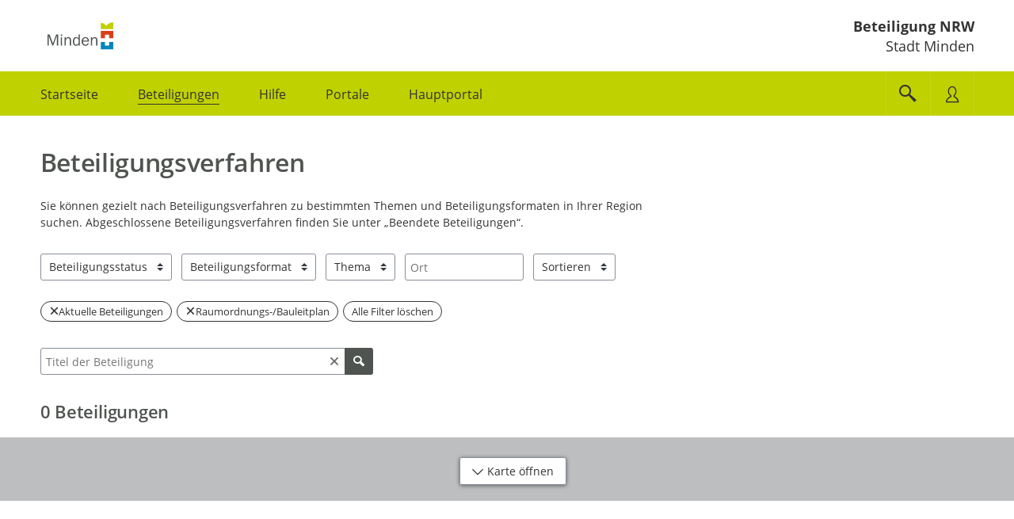

--- FILE ---
content_type: text/html;charset=UTF-8
request_url: https://beteiligung.nrw.de/portal/minden/beteiligung/themen?format=Bauleitplan
body_size: 16115
content:
<!DOCTYPE html>
<html lang="de"><head id="head">
                
                <meta http-equiv="X-UA-Compatible" content="IE=edge" />
                
                <title>Beteiligungsverfahren | Beteiligung NRW Stadt Minden</title>
                
                <meta charset="UTF-8" />
                <meta name="language" content="de" />
                <meta name="viewport" content="width=device-width, initial-scale=1, shrink-to-fit=no" />
                <meta name="robots" content="index, follow" />
                
                <meta name="date" content="2026-01-31" /><meta name="author" content="IT.NRW"/>
<meta name="author" content="Für Digitalisierung zuständiges Ministerium des Landes Nordrhein-Westfalen"/>
<meta name="keywords" lang="de" content="Beteiligung.NRW,Beteiligungsportal,Bürgerbeteiligung,Bürgerbeteiligungsportal,Beteiligung,Beteiligungsverfahren,politische Teilhabe,Online-Beteiligung,Partizipation,Raumordnungsverfahren,Regionalplanverfahren,Landesentwicklungsplan,Bauleitplanverfahren,Genehmigungsverfahren,Immissionsschutzgesetz,Meldeverfahren,Umfrage,Dialog,Veranstaltung,Terminvereinbarung,formelles Verfahren,informelles Verfahren,NRW,Nordrhein-Westfalen,CIO,IT NRW,Open NRW"/>
<meta name="description" lang="de" content="Mit der E-Government-Komponente Beteiligung NRW bietet das Digitalministerium des Landes ein zentrales Beteiligungsportal für alle in Nordrhein-Westfalen an. Das Portal ermöglicht einen ganzheitlichen Überblick über die im Land laufenden Beteiligungsverfahren und Veranstaltungen. Die Durchführung von Verfahren ist für die Behörden der Landes-, Kreis- und Kommunalverwaltungen in NRW unentgeltlich möglich, da Beteiligung NRW zentral vom Land finanziert wird. Die nutzenden Behörden verwalten sich und ihr angegliedertes, eigenes Beteiligungsportal selbst innerhalb des mandantenfähigen Systems. Fachlich unterstützt das Portal alle wesentlichen Formate aus der Beteiligungspraxis – von formellen Planungs- und Genehmigungsverfahren im Rahmen der Bauleit-, Regional- und Landesplanung, über verschiedenste informelle Verfahrenstypen wie Mängelmelder bis hin zur Erfassung von Stimmungsbildern und Ideen in Form von Umfragen oder öffentlichen Diskursen in unterschiedlichen gesellschaftlichen Themenbereichen. Über ein integriertes Veranstaltungsmanagement lassen sich Beteiligungsprozesse auch crossmedial abbilden. Die weitreichenden Auswertungsfunktionen erleichtern und beschleunigen die Bearbeitung von eingegangenen Äußerungen. Das Beteiligungsportal für Land, Kreise und Kommunen in NRW ist eine Initiative von Open.NRW."/>
                    <link rel="shortcut icon" href="/portal/download/resources/mandant/minden/icon/1040847_0/Favicon_Minden.png" /><link rel="stylesheet" href="/portal/jakarta.faces.resource/primeicons/primeicons.css?ln=primefaces&amp;v=15.0.5&amp;e=15.0.5" /><script src="/portal/jakarta.faces.resource/faces.js?ln=jakarta.faces"></script><script src="/portal/jakarta.faces.resource/omnifaces.js?ln=omnifaces&amp;v=4.6.5"></script><link rel="stylesheet" href="/portal/jakarta.faces.resource/bootstrap/css/bootstrap-5.3.3.css?buildVersion=06-01-2026" media="all" /><link rel="stylesheet" href="/portal/jakarta.faces.resource/primefaces-nbp-ext/theme.css?buildVersion=06-01-2026" media="all" /><link rel="stylesheet" href="/portal/jakarta.faces.resource/plugins/fancybox/fancybox-6.0.5.css?buildVersion=06-01-2026" media="all" /><link rel="stylesheet" href="/portal/jakarta.faces.resource/plugins/slickslider/slickslider.css?buildVersion=06-01-2026" media="all" /><link rel="stylesheet" href="/portal/jakarta.faces.resource/common/fonts/icomoon/icomoon.css?buildVersion=06-01-2026" media="all" /><link rel="stylesheet" href="/portal/jakarta.faces.resource/components.css?ln=primefaces&amp;v=15.0.5&amp;e=15.0.5" /><script src="/portal/jakarta.faces.resource/jquery/jquery.js?ln=primefaces&amp;v=15.0.5&amp;e=15.0.5"></script><script src="/portal/jakarta.faces.resource/jquery/jquery-plugins.js?ln=primefaces&amp;v=15.0.5&amp;e=15.0.5"></script><script src="/portal/jakarta.faces.resource/core.js?ln=primefaces&amp;v=15.0.5&amp;e=15.0.5"></script><script src="/portal/jakarta.faces.resource/components.js?ln=primefaces&amp;v=15.0.5&amp;e=15.0.5"></script><script src="/portal/jakarta.faces.resource/touch/touchswipe.js?ln=primefaces&amp;v=15.0.5&amp;e=15.0.5"></script><link rel="stylesheet" href="/portal/jakarta.faces.resource/css/nbp.css?mandantPfad=minden&amp;mdnVersion=14&amp;buildVersion=06-01-2026" media="all" /><link rel="stylesheet" href="/portal/jakarta.faces.resource/common/css/common.css?buildVersion=06-01-2026" media="all" /><link rel="stylesheet" href="/portal/jakarta.faces.resource/installation/nrw/css/nrw.css?mandantPfad=minden&amp;mdnVersion=14&amp;buildVersion=06-01-2026" media="all" /><script src="/portal/jakarta.faces.resource/moment/moment.js?ln=primefaces&amp;v=15.0.5&amp;e=15.0.5"></script><script src="/portal/jakarta.faces.resource/validation/validation.bv.js?ln=primefaces&amp;v=15.0.5&amp;e=15.0.5"></script><script src="/portal/jakarta.faces.resource/locales/locale-de.js?ln=primefaces&amp;v=15.0.5&amp;e=15.0.5"></script><script>if(window.PrimeFaces){PrimeFaces.settings={locale:'de',viewId:'/beteiligung/aktuell-uebersicht.xhtml',contextPath:'/portal',cookiesSecure:true,cookiesSameSite:'Strict',validateEmptyFields:true,considerEmptyStringNull:false,errorPages:{'':'/portal/500.xhtml','java.lang.Exception':'/portal/500.xhtml'}};}</script><style>/* Notwendig, da die Webfonts Benton Regular und Benton Bold Ligaturen falsch rendern :: Test mit 'Pflichtangabe' */
body.nbp-cd-layout {
    --nbp-font-family-text: "Open Sans", sans-serif;
    --nbp-font-family-h: "Open Sans", sans-serif;
    --nbp-font-weight-h: 700;
    --nbp-font-weight-semi: 600;
}</style><script src="/portal/jakarta.faces.resource/jakarta.faces/faces.js?buildVersion=06-01-2026"></script><script src="/portal/jakarta.faces.resource/js/nbp.js?buildVersion=06-01-2026"></script><script src="/portal/jakarta.faces.resource/js/primefaces-nbp.js?buildVersion=06-01-2026"></script><script src="/portal/jakarta.faces.resource/js/select.js?buildVersion=06-01-2026"></script>

        <script>
            $(document).ready(function() {
                setInterval(function() {
                    $.ajax("/portal/refresh-session/refresh-session",
                        // don't trigger global ajax events. circumvent /500 redirect on ajaxError
                        {global: false}
                    );
                }, (60 * 1000)); // jede Minute
            });
        </script>
                
                <link rel="stylesheet" type="text/css" href="/portal/download/css/1000100_14/mandant.css" /></head><body class="nbp-body nbp-mandant nbp-std-layout  ">
            
            <script>
                //<![CDATA[
                nbp.init('/portal', 'minden');
                //]]>
            </script>

            
            <div id="nbp-page-wrapper" class="nbp-page-wrapper">

                <div id="nbp-main-wrapper" class="nbp-main-wrapper">

        <header id="header" class="nbp-baseheader nbp-header-theme-light ">
            <div class="container nbp-header-container">

                
                <div class="row nbp-header-branding">
                    
                    <div class="col-8 col-md-auto nbp-header-col-logo"><img src="/portal/download/resources/mandant/minden/logo/1003324_0/Logo_Minden_4c.svg" alt="Logo: Logo Stadt Minden" />
                    </div>
                    
                    <div class="col-4 col-md nbp-header-col-title hidden-phone">
                        <div class="nbp-header-title-container">
                            <div class="nbp-header-title"><a href="/portal/minden/startseite" class="nbp-inverted-link " tabindex="0" title="Zur Startseite">Beteiligung NRW</a></div>
                            <div class="nbp-header-title-sub">Stadt Minden</div>
                        </div>
                    </div>

                </div>

                
                <div class="row nbp-header-buttonbar nbp-basenav-wrapper nbp-bg-expand">
                    
                    <div class="col nbp-header-navi-col">
                        
                        <button type="button" class="nbp-header-button nbp-header-button-navi hidden-desktop" data-bs-toggle="collapse" data-bs-target=".nbp-js-navi-collapse" aria-expanded="false" aria-label="???header_button_navi_oeffnen_text???" title="???header_button_navi_oeffnen_text???">
                            <span class="nbp-header-button-content">
                                <span class="nbp-fonticon icomoon-menu7"></span>
                                <span class="nbp-header-button-text">Menü</span>
                            </span>
                        </button>

        
        <a id="baseHeader:navi:a-navigation" class="visually-hidden">Portalnavigation</a>
        
        <nav id="baseHeader:navi:naviCollapse" class="nbp-basenav clearfix nbp-js-navi-collapse nbp-js-collapse-autoclose collapse" aria-labelledby="baseHeader:navi:a-navigation" data-bs-parent="#header">
            <ul class="nbp-basenav-list">

        <li class="nbp-basenav-listitem nbp-menuitem--startseite"><a href="/portal/minden/startseite" class="nbp-basenav-link "><span class="nbp-basenav-icon icomoon-home" aria-hidden="true"></span>
                <span>Startseite</span></a>
        </li>

        <li class="nbp-basenav-listitem nbp-menuitem--beteiligungen"><a href="/portal/minden/beteiligung/themen" class="nbp-basenav-link active" aria-current="page"><span class="nbp-basenav-icon icomoon-bubbles10" aria-hidden="true"></span>
                <span>Beteiligungen</span></a>
        </li>

        <li class="nbp-basenav-listitem nbp-menuitem--hilfe"><a href="/portal/minden/informationen/hilfe" class="nbp-basenav-link "><span class="nbp-basenav-icon icomoon-question3" aria-hidden="true"></span>
                <span>Hilfe</span></a>
        </li>

        <li class="nbp-basenav-listitem nbp-menuitem--portale"><a href="/portal/minden/portale/uebersicht" class="nbp-basenav-link "><span class="nbp-basenav-icon icomoon-library" aria-hidden="true"></span>
                <span>Portale</span></a>
        </li>
                    <li class="nbp-basenav-listitem nbp-menuitem--hauptportal">
                        <a href="/portal/hauptportal/startseite" class="nbp-basenav-link"><span class="nbp-basenav-icon icomoon-library2" aria-hidden="true"></span>
                            <span>Hauptportal</span>
                        </a>
                    </li>
            </ul>
        </nav>
                    </div>
                    
                    <div class="col-auto d-flex nbp-header-button-col">
                        
                        <button type="button" class="nbp-header-button nbp-header-button-suche" data-bs-toggle="collapse" data-bs-target="#sucheCollapse" aria-expanded="false" aria-label="Im Beteiligungsportal suchen" title="Im Beteiligungsportal suchen">
                            <span class="nbp-header-button-content">
                                <span class="nbp-fonticon icomoon-search2"></span>
                            </span>
                        </button>
                        
                        <button type="button" class="nbp-header-button nbp-header-button-nutzer" data-bs-toggle="collapse" data-bs-target="#anmeldenCollapse" aria-expanded="false" aria-label="Nutzermenü öffnen" title="Nutzermenü öffnen">
                            <span class="nbp-header-button-content">
                                <span class="nbp-fonticon icomoon-user2"></span>
                            </span>
                        </button>
                    </div>
                </div>

                
                <div class="row nbp-header-slideout-row">

    
    <div id="sucheCollapse" class="nbp-suchemenu nbp-js-collapse-autoclose collapse" data-bs-parent="#header">
        <div class="nbp-suchemenu-panel">
<form id="baseHeader:globalSuchForm" name="baseHeader:globalSuchForm" method="post" action="/portal/minden/beteiligung/themen" enctype="application/x-www-form-urlencoded">
<input type="hidden" name="baseHeader:globalSuchForm" value="baseHeader:globalSuchForm" />

                <div><label id="baseHeader:globalSuchForm:label" class="ui-outputlabel ui-widget mb-1" for="baseHeader:globalSuchForm:autoComplete_input"><span class="ui-outputlabel-label">Suche nach Beteiligung</span></label>
                </div>
                <div><span id="baseHeader:globalSuchForm:autoComplete" class="ui-autocomplete nbp-freitext-filter nbp-js-suche-autocomplete"><input id="baseHeader:globalSuchForm:autoComplete_input" name="baseHeader:globalSuchForm:autoComplete_input" type="text" class="ui-autocomplete-input ui-inputfield ui-widget ui-state-default" autocomplete="off" role="combobox" aria-controls="baseHeader:globalSuchForm:autoComplete_panel" aria-expanded="false" aria-haspopup="listbox" aria-labelledby="baseHeader:globalSuchForm:label" maxlength="255" placeholder="Titel, Ort" value="" data-p-label="Suche nach Beteiligung" /><input id="baseHeader:globalSuchForm:autoComplete_hinput" name="baseHeader:globalSuchForm:autoComplete_hinput" type="hidden" /><span id="baseHeader:globalSuchForm:autoComplete_panel" class="ui-autocomplete-panel ui-widget-content ui-helper-hidden ui-shadow ui-input-overlay nbp-js-collapse-autoclose-ignore" tabindex="-1"></span></span><script id="baseHeader:globalSuchForm:autoComplete_s">$(function(){PrimeFaces.cw("AutoComplete","widget_baseHeader_globalSuchForm_autoComplete",{id:"baseHeader:globalSuchForm:autoComplete",minLength:3,delay:500,appendTo:"@(body)",grouping:true,autoHighlight:false,emptyMessage:"Keine Datensätze gefunden.",autoSelection:false,queryMode:"server",moreText:"...",hasFooter:false,behaviors:{itemSelect:function(ext,event) {PrimeFaces.ab({s:"baseHeader:globalSuchForm:autoComplete",e:"itemSelect",f:"baseHeader:globalSuchForm",p:"baseHeader:globalSuchForm:autoComplete",u:"@none"},ext);}}});});</script><button id="baseHeader:globalSuchForm:reset" name="baseHeader:globalSuchForm:reset" class="ui-button ui-widget ui-state-default ui-button-icon-only nbp-freitext-filter-reset" onclick="PrimeFaces.ab({s:&quot;baseHeader:globalSuchForm:reset&quot;,f:&quot;baseHeader:globalSuchForm&quot;,u:&quot;baseHeader:globalSuchForm&quot;});return false;" title="Zurücksetzen" type="submit"><span class="ui-button-icon-left ui-icon ui-c nbp-fi icomoon-cross2"></span><span class="ui-button-text ui-c">Zurücksetzen</span></button><script id="baseHeader:globalSuchForm:reset_s">$(function(){PrimeFaces.cw("CommandButton","widget_baseHeader_globalSuchForm_reset",{id:"baseHeader:globalSuchForm:reset"});});</script><button id="baseHeader:globalSuchForm:submit" name="baseHeader:globalSuchForm:submit" class="ui-button ui-widget ui-state-default ui-button-icon-only button-cu nbp-freitext-filter-submit" onclick="PrimeFaces.ab({s:&quot;baseHeader:globalSuchForm:submit&quot;,f:&quot;baseHeader:globalSuchForm&quot;,u:&quot;baseHeader:globalSuchForm&quot;});return false;" title="Suchen" type="submit"><span class="ui-button-icon-left ui-icon ui-c nbp-fi icomoon-search"></span><span class="ui-button-text ui-c">Suchen</span></button><script id="baseHeader:globalSuchForm:submit_s">$(function(){PrimeFaces.cw("CommandButton","widget_baseHeader_globalSuchForm_submit",{id:"baseHeader:globalSuchForm:submit"});});</script><span id="baseHeader:globalSuchForm:focus"></span><script>$(function(){PrimeFaces.focus('baseHeader:globalSuchForm:autoComplete');});</script><script id="baseHeader:globalSuchForm:j_idt635_s">$(function(){PrimeFaces.cw("DefaultCommand","widget_baseHeader_globalSuchForm_j_idt635",{id:"baseHeader:globalSuchForm:j_idt635",target:"baseHeader:globalSuchForm:submit"});});</script>
                </div><input type="hidden" name="jakarta.faces.ViewState" id="j_id1:jakarta.faces.ViewState:0" value="-9018410826372895115:-7426913420132869925" />
</form>
        </div>
    </div>

    <script>
        $('#sucheCollapse').on('shown.bs.collapse', function () {
            $('.nbp-js-suche-autocomplete .ui-autocomplete-input')[0].focus();
        })
    </script>

    <div id="anmeldenCollapse" class="nbp-nutzermenu nbp-js-collapse-autoclose collapse" data-bs-parent="#header">
        <div class="nbp-nutzermenu-panel">
<form id="baseHeader:anmeldenSlideoutForm" name="baseHeader:anmeldenSlideoutForm" method="post" action="/portal/minden/beteiligung/themen" class="" enctype="application/x-www-form-urlencoded">
<input type="hidden" name="baseHeader:anmeldenSlideoutForm" value="baseHeader:anmeldenSlideoutForm" />


                    <div class="h3 nbp-ct">Anmelden</div>

        <div style="margin-top: 25px"></div>
            <div id="baseHeader:anmeldenSlideoutForm:benutzername" class="form-group nbp-js-benutzername"><label for="baseHeader:anmeldenSlideoutForm:benutzername:inputField" class="form-label">Nutzername</label><input id="baseHeader:anmeldenSlideoutForm:benutzername:inputField" name="baseHeader:anmeldenSlideoutForm:benutzername:inputField" type="text" class="ui-inputfield ui-inputtext ui-widget ui-state-default form-control " placeholder="" data-p-label="Nutzername" autocomplete="username" aria-describedby="info_baseHeader:anmeldenSlideoutForm:benutzername" /><script id="baseHeader:anmeldenSlideoutForm:benutzername:inputField_s">$(function(){PrimeFaces.cw("InputText","widget_baseHeader_anmeldenSlideoutForm_benutzername_inputField",{id:"baseHeader:anmeldenSlideoutForm:benutzername:inputField"});});</script>

        
        <div id="info_baseHeader:anmeldenSlideoutForm:benutzername" class="nbp-fg-infopanel ">
            
            <div class="nbp-fg-error-message"><div id="baseHeader:anmeldenSlideoutForm:benutzername:formPartInfopanel:messages" class="ui-messages ui-widget nbp-input-error" aria-live="polite" data-global="false" data-summary="data-summary" data-severity="all,error" data-redisplay="true"></div><script id="baseHeader:anmeldenSlideoutForm:benutzername:formPartInfopanel:messages_s">$(function(){PrimeFaces.cw("Messages","widget_baseHeader_anmeldenSlideoutForm_benutzername_formPartInfopanel_messages",{id:"baseHeader:anmeldenSlideoutForm:benutzername:formPartInfopanel:messages"});});</script>
            </div>
        </div>
            </div>
            <div id="baseHeader:anmeldenSlideoutForm:passwort" class="form-group "><label for="baseHeader:anmeldenSlideoutForm:passwort:inputField" class="form-label">Passwort</label><input id="baseHeader:anmeldenSlideoutForm:passwort:inputField" name="baseHeader:anmeldenSlideoutForm:passwort:inputField" type="password" class="ui-password ui-inputfield ui-widget ui-state-default form-control " placeholder="" data-p-label="Passwort" autocomplete="current-password" aria-describedby="info_baseHeader:anmeldenSlideoutForm:passwort" /><script id="baseHeader:anmeldenSlideoutForm:passwort:inputField_s">$(function(){PrimeFaces.cw("Password","widget_baseHeader_anmeldenSlideoutForm_passwort_inputField",{id:"baseHeader:anmeldenSlideoutForm:passwort:inputField"});});</script>

        
        <div id="info_baseHeader:anmeldenSlideoutForm:passwort" class="nbp-fg-infopanel ">
            
            <div class="nbp-fg-error-message"><div id="baseHeader:anmeldenSlideoutForm:passwort:formPartInfopanel:messages" class="ui-messages ui-widget nbp-input-error" aria-live="polite" data-global="false" data-summary="data-summary" data-severity="all,error" data-redisplay="true"></div><script id="baseHeader:anmeldenSlideoutForm:passwort:formPartInfopanel:messages_s">$(function(){PrimeFaces.cw("Messages","widget_baseHeader_anmeldenSlideoutForm_passwort_formPartInfopanel_messages",{id:"baseHeader:anmeldenSlideoutForm:passwort:formPartInfopanel:messages"});});</script>
            </div>
        </div>
            </div>

                    <div class="row align-items-center my-4">
                        <div class="col-auto order-2"><button id="baseHeader:anmeldenSlideoutForm:anmelden" name="baseHeader:anmeldenSlideoutForm:anmelden" class="ui-button ui-widget ui-state-default ui-button-text-only" onclick="PrimeFaces.ab({s:&quot;baseHeader:anmeldenSlideoutForm:anmelden&quot;,f:&quot;baseHeader:anmeldenSlideoutForm&quot;,u:&quot;baseHeader:anmeldenSlideoutForm,@(.nbp-js-update-on-login)&quot;});return false;" type="submit"><span class="ui-button-text ui-c">Anmelden</span></button><script id="baseHeader:anmeldenSlideoutForm:anmelden_s">$(function(){PrimeFaces.cw("CommandButton","widget_baseHeader_anmeldenSlideoutForm_anmelden",{id:"baseHeader:anmeldenSlideoutForm:anmelden"});});</script>
                        </div>
                        <div class="col order-1"><a href="/portal/minden/profil/passwort-vergessen" class="nbp-cu d-block " tabindex="0" title="">Passwort vergessen?</a>
                        </div>
                    </div>

                    <div class="mt-2"><a id="baseHeader:anmeldenSlideoutForm:bundidLoginSlideout" href="#" class="ui-commandlink ui-widget nbp-cu d-block mb-2" onclick="PrimeFaces.addSubmitParam('baseHeader:anmeldenSlideoutForm',{'baseHeader:anmeldenSlideoutForm:bundidLoginSlideout':'baseHeader:anmeldenSlideoutForm:bundidLoginSlideout'}).submit('baseHeader:anmeldenSlideoutForm');return false;" rel="nofollow">Mit BundID-Konto anmelden</a><script id="baseHeader:anmeldenSlideoutForm:bundidLoginSlideout_s">$(function(){PrimeFaces.cw("CommandLink","widget_baseHeader_anmeldenSlideoutForm_bundidLoginSlideout",{id:"baseHeader:anmeldenSlideoutForm:bundidLoginSlideout"});});</script><a href="/portal/minden/profil/registrieren" class="nbp-cu d-block " tabindex="0" title="">Registrieren</a>
                    </div><input type="hidden" name="jakarta.faces.ViewState" id="j_id1:jakarta.faces.ViewState:1" value="-9018410826372895115:-7426913420132869925" />
</form>

            <script>
                $("#anmeldenCollapse").on("hidden.bs.collapse", function() {
                    // Bei p:staticMessage muss das Element entfernt werden, sonst bleibt eine leere rote Box.
                    // Es reicht nicht die Kinder zu entfernen wie bei p:messages.
                    $(".nbp-js-login-messages").remove();
                    $(".nbp-js-benutzername .form-control").val("");
                });
            </script>
        </div>
    </div>
                </div>

                
                <div class="row nbp-header-branding-mobile visible-phone">
                    
                    <div class="col-12 position-relative">
                        <div class="nbp-header-title-container">
                            <div class="nbp-header-title"><a href="/portal/minden/startseite" class="stretched-link nbp-inverted-link " tabindex="0" title="">Beteiligung NRW</a></div>
                            <div class="nbp-header-title-sub">Stadt Minden</div>
                        </div>
                    </div>
                </div>

            </div>
        </header>
        <main id="main" class="main">
            <div class="container main-container"><div id="contentPanelGroup" class="nbp-contentarea">

        

    

        <div class="nbp-content-max-width-lg">

        <h1 class="nbp-ueberschrift-page ">Beteiligungsverfahren</h1>
        <div id="portaltext" class="nbp-portaltext nbp-hyphens-phone  nbp-js-portaltext "><p>Sie können gezielt nach Beteiligungsverfahren zu bestimmten Themen und Beteiligungsformaten in Ihrer Region suchen. Abgeschlossene Beteiligungsverfahren finden Sie unter „Beendete Beteiligungen“.</p>
        </div>
        </div>
<form id="filterForm" name="filterForm" method="post" action="/portal/minden/beteiligung/themen" enctype="application/x-www-form-urlencoded">
<input type="hidden" name="filterForm" value="filterForm" />


        <div class="row nbp-filter-row nbp-filter">
            
            <div class="col-auto nbp-filter-col">

        <div id="filterForm:beteiligungFilter:statusFilter" class="dropdown nbp-select nbp-selectmany-checkbox nbp-js-filter-update nbp-js-status-filter">
            <button id="statusFilter:selectManyButton" class="form-select dropdown-toggle " data-bs-toggle="dropdown" data-bs-auto-close="outside" data-bs-offset="0,5" role="combobox" type="button" aria-expanded="false" aria-labelledby="filterForm:beteiligungFilter:statusFilter:selectManyHiddenButtonLabel" aria-haspopup="listbox">
                Beteiligungsstatus
            </button>
            <div id="filterForm:beteiligungFilter:statusFilter:selectManyHiddenButtonLabel" class="d-none">
                Mehrfachauswahl:
                <span class="nbp-select-hidden-label">1</span> Einträge ausgewählt.
            </div>
            
            <ul class="dropdown-menu" role="listbox" aria-labelledby="filterForm:beteiligungFilter:statusFilter:selectManyHiddenDropdownLabel">
                    
                    <li class="dropdown-item nbp-js-select-item nbp-tabfocus" tabindex="0" role="option" aria-labelledby="filterForm:beteiligungFilter:statusFilter:countLabel0" aria-disabled="true" aria-selected="true">
                        <div class="nbp-select-option form-check disabled"><label for="filterForm:beteiligungFilter:statusFilter:selectOption:0:checkbox" class="form-check-label nbp-js-select-label">Aktuelle Beteiligungen</label>
                                <span aria-hidden="true" class="nbp-select-count nbp-js-select-count">0</span><input id="filterForm:beteiligungFilter:statusFilter:selectOption:0:checkbox" name="filterForm:beteiligungFilter:statusFilter:selectManyCheckbox_statusFilter" type="checkbox" class="form-check-input nbp-js-select-input " value="de.xima.bet.fe.common.base.filter.BeteiligungStatusFilter#AKTUELLE" tabindex="-1" checked="checked" onchange="PrimeFaces.ab({s:&quot;filterForm:beteiligungFilter:statusFilter:selectManyCheckbox_statusFilter&quot;,e:&quot;valueChange&quot;,f:&quot;filterForm&quot;,p:&quot;filterForm:beteiligungFilter:statusFilter:selectManyCheckbox_statusFilter&quot;,u:&quot;tabForm,headline,@(.nbp-js-filter-update:not(.nbp-js-status-filter))&quot;,onco:function(xhr,status,args,data){pushStateBeteiligungsuebersicht();}});" />
                        </div>
                        <div id="filterForm:beteiligungFilter:statusFilter:countLabel0" class="visually-hidden">
                            Aktuelle Beteiligungen: 0 Ergebnisse
                        </div>
                    </li>
                    
                    <li class="dropdown-item nbp-js-select-item nbp-tabfocus" tabindex="0" role="option" aria-labelledby="filterForm:beteiligungFilter:statusFilter:countLabel1" aria-disabled="false" aria-selected="false">
                        <div class="nbp-select-option form-check "><label for="filterForm:beteiligungFilter:statusFilter:selectOption:1:checkbox" class="form-check-label nbp-js-select-label">Beendete Beteiligungen</label>
                                <span aria-hidden="true" class="nbp-select-count nbp-js-select-count">7</span><input id="filterForm:beteiligungFilter:statusFilter:selectOption:1:checkbox" name="filterForm:beteiligungFilter:statusFilter:selectManyCheckbox_statusFilter" type="checkbox" class="form-check-input nbp-js-select-input " value="de.xima.bet.fe.common.base.filter.BeteiligungStatusFilter#BEENDETE" tabindex="-1" onchange="PrimeFaces.ab({s:&quot;filterForm:beteiligungFilter:statusFilter:selectManyCheckbox_statusFilter&quot;,e:&quot;valueChange&quot;,f:&quot;filterForm&quot;,p:&quot;filterForm:beteiligungFilter:statusFilter:selectManyCheckbox_statusFilter&quot;,u:&quot;tabForm,headline,@(.nbp-js-filter-update:not(.nbp-js-status-filter))&quot;,onco:function(xhr,status,args,data){pushStateBeteiligungsuebersicht();}});" />
                        </div>
                        <div id="filterForm:beteiligungFilter:statusFilter:countLabel1" class="visually-hidden">
                            Beendete Beteiligungen: 7 Ergebnisse
                        </div>
                    </li>
            </ul>
            <div id="filterForm:beteiligungFilter:statusFilter:selectManyHiddenDropdownLabel" class="visually-hidden">
                1
                Einträge verfügbar. Benutzen Sie "Pfeiltaste oben" und "Pfeiltaste unten" zum Navigieren.
            </div>
        </div>
            </div>
                <div class="col-auto nbp-filter-col">

        <div id="filterForm:beteiligungFilter:typFilter" class="dropdown nbp-select nbp-selectmany-checkbox nbp-js-filter-update nbp-js-typ-filter">
            <button id="typFilter:selectManyButton" class="form-select dropdown-toggle " data-bs-toggle="dropdown" data-bs-auto-close="outside" data-bs-offset="0,5" role="combobox" type="button" aria-expanded="false" aria-labelledby="filterForm:beteiligungFilter:typFilter:selectManyHiddenButtonLabel" aria-haspopup="listbox">
                Beteiligungsformat
            </button>
            <div id="filterForm:beteiligungFilter:typFilter:selectManyHiddenButtonLabel" class="d-none">
                Mehrfachauswahl:
                <span class="nbp-select-hidden-label">1</span> Einträge ausgewählt.
            </div>
            
            <ul class="dropdown-menu" role="listbox" aria-labelledby="filterForm:beteiligungFilter:typFilter:selectManyHiddenDropdownLabel">
                    
                    <li class="dropdown-item nbp-js-select-item nbp-tabfocus" tabindex="0" role="option" aria-labelledby="filterForm:beteiligungFilter:typFilter:countLabel0" aria-disabled="true" aria-selected="false">
                        <div class="nbp-select-option form-check disabled"><label for="filterForm:beteiligungFilter:typFilter:selectOption:0:checkbox" class="form-check-label nbp-js-select-label">Dialog</label>
                                <span aria-hidden="true" class="nbp-select-count nbp-js-select-count">0</span><input id="filterForm:beteiligungFilter:typFilter:selectOption:0:checkbox" name="filterForm:beteiligungFilter:typFilter:selectManyCheckbox_typFilter" type="checkbox" class="form-check-input nbp-js-select-input " value="de.xima.bet.be.beteiligung.model.Beteiligungstyp#Dialog" tabindex="-1" onchange="PrimeFaces.ab({s:&quot;filterForm:beteiligungFilter:typFilter:selectManyCheckbox_typFilter&quot;,e:&quot;valueChange&quot;,f:&quot;filterForm&quot;,p:&quot;filterForm:beteiligungFilter:typFilter:selectManyCheckbox_typFilter&quot;,u:&quot;tabForm,headline,@(.nbp-js-filter-update:not(.nbp-js-typ-filter))&quot;,onco:function(xhr,status,args,data){pushStateBeteiligungsuebersicht();}});" />
                        </div>
                        <div id="filterForm:beteiligungFilter:typFilter:countLabel0" class="visually-hidden">
                            Dialog: 0 Ergebnisse
                        </div>
                    </li>
                    
                    <li class="dropdown-item nbp-js-select-item nbp-tabfocus" tabindex="0" role="option" aria-labelledby="filterForm:beteiligungFilter:typFilter:countLabel1" aria-disabled="false" aria-selected="false">
                        <div class="nbp-select-option form-check "><label for="filterForm:beteiligungFilter:typFilter:selectOption:1:checkbox" class="form-check-label nbp-js-select-label">Meldeverfahren</label>
                                <span aria-hidden="true" class="nbp-select-count nbp-js-select-count">1</span><input id="filterForm:beteiligungFilter:typFilter:selectOption:1:checkbox" name="filterForm:beteiligungFilter:typFilter:selectManyCheckbox_typFilter" type="checkbox" class="form-check-input nbp-js-select-input " value="de.xima.bet.be.beteiligung.model.Beteiligungstyp#Meldeverfahren" tabindex="-1" onchange="PrimeFaces.ab({s:&quot;filterForm:beteiligungFilter:typFilter:selectManyCheckbox_typFilter&quot;,e:&quot;valueChange&quot;,f:&quot;filterForm&quot;,p:&quot;filterForm:beteiligungFilter:typFilter:selectManyCheckbox_typFilter&quot;,u:&quot;tabForm,headline,@(.nbp-js-filter-update:not(.nbp-js-typ-filter))&quot;,onco:function(xhr,status,args,data){pushStateBeteiligungsuebersicht();}});" />
                        </div>
                        <div id="filterForm:beteiligungFilter:typFilter:countLabel1" class="visually-hidden">
                            Meldeverfahren: 1 Ergebnisse
                        </div>
                    </li>
                    
                    <li class="dropdown-item nbp-js-select-item nbp-tabfocus" tabindex="0" role="option" aria-labelledby="filterForm:beteiligungFilter:typFilter:countLabel2" aria-disabled="true" aria-selected="false">
                        <div class="nbp-select-option form-check disabled"><label for="filterForm:beteiligungFilter:typFilter:selectOption:2:checkbox" class="form-check-label nbp-js-select-label">Öffentlichkeitsbeteiligung</label>
                                <span aria-hidden="true" class="nbp-select-count nbp-js-select-count">0</span><input id="filterForm:beteiligungFilter:typFilter:selectOption:2:checkbox" name="filterForm:beteiligungFilter:typFilter:selectManyCheckbox_typFilter" type="checkbox" class="form-check-input nbp-js-select-input " value="de.xima.bet.be.beteiligung.model.Beteiligungstyp#Oeffentlichkeitsbeteiligung" tabindex="-1" onchange="PrimeFaces.ab({s:&quot;filterForm:beteiligungFilter:typFilter:selectManyCheckbox_typFilter&quot;,e:&quot;valueChange&quot;,f:&quot;filterForm&quot;,p:&quot;filterForm:beteiligungFilter:typFilter:selectManyCheckbox_typFilter&quot;,u:&quot;tabForm,headline,@(.nbp-js-filter-update:not(.nbp-js-typ-filter))&quot;,onco:function(xhr,status,args,data){pushStateBeteiligungsuebersicht();}});" />
                        </div>
                        <div id="filterForm:beteiligungFilter:typFilter:countLabel2" class="visually-hidden">
                            Öffentlichkeitsbeteiligung: 0 Ergebnisse
                        </div>
                    </li>
                    
                    <li class="dropdown-item nbp-js-select-item nbp-tabfocus" tabindex="0" role="option" aria-labelledby="filterForm:beteiligungFilter:typFilter:countLabel3" aria-disabled="true" aria-selected="false">
                        <div class="nbp-select-option form-check disabled"><label for="filterForm:beteiligungFilter:typFilter:selectOption:3:checkbox" class="form-check-label nbp-js-select-label">Petitionsverfahren</label>
                                <span aria-hidden="true" class="nbp-select-count nbp-js-select-count">0</span><input id="filterForm:beteiligungFilter:typFilter:selectOption:3:checkbox" name="filterForm:beteiligungFilter:typFilter:selectManyCheckbox_typFilter" type="checkbox" class="form-check-input nbp-js-select-input " value="de.xima.bet.be.beteiligung.model.Beteiligungstyp#Petitionsverfahren" tabindex="-1" onchange="PrimeFaces.ab({s:&quot;filterForm:beteiligungFilter:typFilter:selectManyCheckbox_typFilter&quot;,e:&quot;valueChange&quot;,f:&quot;filterForm&quot;,p:&quot;filterForm:beteiligungFilter:typFilter:selectManyCheckbox_typFilter&quot;,u:&quot;tabForm,headline,@(.nbp-js-filter-update:not(.nbp-js-typ-filter))&quot;,onco:function(xhr,status,args,data){pushStateBeteiligungsuebersicht();}});" />
                        </div>
                        <div id="filterForm:beteiligungFilter:typFilter:countLabel3" class="visually-hidden">
                            Petitionsverfahren: 0 Ergebnisse
                        </div>
                    </li>
                    
                    <li class="dropdown-item nbp-js-select-item nbp-tabfocus" tabindex="0" role="option" aria-labelledby="filterForm:beteiligungFilter:typFilter:countLabel4" aria-disabled="true" aria-selected="true">
                        <div class="nbp-select-option form-check disabled"><label for="filterForm:beteiligungFilter:typFilter:selectOption:4:checkbox" class="form-check-label nbp-js-select-label">Raumordnungs-/Bauleitplan</label>
                                <span aria-hidden="true" class="nbp-select-count nbp-js-select-count">0</span><input id="filterForm:beteiligungFilter:typFilter:selectOption:4:checkbox" name="filterForm:beteiligungFilter:typFilter:selectManyCheckbox_typFilter" type="checkbox" class="form-check-input nbp-js-select-input " value="de.xima.bet.be.beteiligung.model.Beteiligungstyp#Bauleitplan" tabindex="-1" checked="checked" onchange="PrimeFaces.ab({s:&quot;filterForm:beteiligungFilter:typFilter:selectManyCheckbox_typFilter&quot;,e:&quot;valueChange&quot;,f:&quot;filterForm&quot;,p:&quot;filterForm:beteiligungFilter:typFilter:selectManyCheckbox_typFilter&quot;,u:&quot;tabForm,headline,@(.nbp-js-filter-update:not(.nbp-js-typ-filter))&quot;,onco:function(xhr,status,args,data){pushStateBeteiligungsuebersicht();}});" />
                        </div>
                        <div id="filterForm:beteiligungFilter:typFilter:countLabel4" class="visually-hidden">
                            Raumordnungs-/Bauleitplan: 0 Ergebnisse
                        </div>
                    </li>
                    
                    <li class="dropdown-item nbp-js-select-item nbp-tabfocus" tabindex="0" role="option" aria-labelledby="filterForm:beteiligungFilter:typFilter:countLabel5" aria-disabled="false" aria-selected="false">
                        <div class="nbp-select-option form-check "><label for="filterForm:beteiligungFilter:typFilter:selectOption:5:checkbox" class="form-check-label nbp-js-select-label">Umfrage</label>
                                <span aria-hidden="true" class="nbp-select-count nbp-js-select-count">1</span><input id="filterForm:beteiligungFilter:typFilter:selectOption:5:checkbox" name="filterForm:beteiligungFilter:typFilter:selectManyCheckbox_typFilter" type="checkbox" class="form-check-input nbp-js-select-input " value="de.xima.bet.be.beteiligung.model.Beteiligungstyp#Umfrage" tabindex="-1" onchange="PrimeFaces.ab({s:&quot;filterForm:beteiligungFilter:typFilter:selectManyCheckbox_typFilter&quot;,e:&quot;valueChange&quot;,f:&quot;filterForm&quot;,p:&quot;filterForm:beteiligungFilter:typFilter:selectManyCheckbox_typFilter&quot;,u:&quot;tabForm,headline,@(.nbp-js-filter-update:not(.nbp-js-typ-filter))&quot;,onco:function(xhr,status,args,data){pushStateBeteiligungsuebersicht();}});" />
                        </div>
                        <div id="filterForm:beteiligungFilter:typFilter:countLabel5" class="visually-hidden">
                            Umfrage: 1 Ergebnisse
                        </div>
                    </li>
                    
                    <li class="dropdown-item nbp-js-select-item nbp-tabfocus" tabindex="0" role="option" aria-labelledby="filterForm:beteiligungFilter:typFilter:countLabel6" aria-disabled="false" aria-selected="false">
                        <div class="nbp-select-option form-check "><label for="filterForm:beteiligungFilter:typFilter:selectOption:6:checkbox" class="form-check-label nbp-js-select-label">Veranstaltung</label>
                                <span aria-hidden="true" class="nbp-select-count nbp-js-select-count">10</span><input id="filterForm:beteiligungFilter:typFilter:selectOption:6:checkbox" name="filterForm:beteiligungFilter:typFilter:selectManyCheckbox_typFilter" type="checkbox" class="form-check-input nbp-js-select-input " value="de.xima.bet.be.beteiligung.model.Beteiligungstyp#Veranstaltung" tabindex="-1" onchange="PrimeFaces.ab({s:&quot;filterForm:beteiligungFilter:typFilter:selectManyCheckbox_typFilter&quot;,e:&quot;valueChange&quot;,f:&quot;filterForm&quot;,p:&quot;filterForm:beteiligungFilter:typFilter:selectManyCheckbox_typFilter&quot;,u:&quot;tabForm,headline,@(.nbp-js-filter-update:not(.nbp-js-typ-filter))&quot;,onco:function(xhr,status,args,data){pushStateBeteiligungsuebersicht();}});" />
                        </div>
                        <div id="filterForm:beteiligungFilter:typFilter:countLabel6" class="visually-hidden">
                            Veranstaltung: 10 Ergebnisse
                        </div>
                    </li>
                    
                    <li class="dropdown-item nbp-js-select-item nbp-tabfocus" tabindex="0" role="option" aria-labelledby="filterForm:beteiligungFilter:typFilter:countLabel7" aria-disabled="true" aria-selected="false">
                        <div class="nbp-select-option form-check disabled"><label for="filterForm:beteiligungFilter:typFilter:selectOption:7:checkbox" class="form-check-label nbp-js-select-label">Verfahren</label>
                                <span aria-hidden="true" class="nbp-select-count nbp-js-select-count">0</span><input id="filterForm:beteiligungFilter:typFilter:selectOption:7:checkbox" name="filterForm:beteiligungFilter:typFilter:selectManyCheckbox_typFilter" type="checkbox" class="form-check-input nbp-js-select-input " value="de.xima.bet.be.beteiligung.model.Beteiligungstyp#Verfahren" tabindex="-1" onchange="PrimeFaces.ab({s:&quot;filterForm:beteiligungFilter:typFilter:selectManyCheckbox_typFilter&quot;,e:&quot;valueChange&quot;,f:&quot;filterForm&quot;,p:&quot;filterForm:beteiligungFilter:typFilter:selectManyCheckbox_typFilter&quot;,u:&quot;tabForm,headline,@(.nbp-js-filter-update:not(.nbp-js-typ-filter))&quot;,onco:function(xhr,status,args,data){pushStateBeteiligungsuebersicht();}});" />
                        </div>
                        <div id="filterForm:beteiligungFilter:typFilter:countLabel7" class="visually-hidden">
                            Verfahren: 0 Ergebnisse
                        </div>
                    </li>
            </ul>
            <div id="filterForm:beteiligungFilter:typFilter:selectManyHiddenDropdownLabel" class="visually-hidden">
                3
                Einträge verfügbar. Benutzen Sie "Pfeiltaste oben" und "Pfeiltaste unten" zum Navigieren.
            </div>
        </div>
                </div>
                <div class="col-auto nbp-filter-col">

        <div id="filterForm:beteiligungFilter:themaFilter" class="dropdown nbp-select nbp-selectmany-checkbox nbp-js-filter-update nbp-js-thema-filter">
            <button id="themaFilter:selectManyButton" class="form-select dropdown-toggle " data-bs-toggle="dropdown" data-bs-auto-close="outside" data-bs-offset="0,5" role="combobox" type="button" aria-expanded="false" aria-labelledby="filterForm:beteiligungFilter:themaFilter:selectManyHiddenButtonLabel" aria-haspopup="listbox">
                Thema
            </button>
            <div id="filterForm:beteiligungFilter:themaFilter:selectManyHiddenButtonLabel" class="d-none">
                Mehrfachauswahl:
                <span class="nbp-select-hidden-label">0</span> Einträge ausgewählt.
            </div>
            
            <ul class="dropdown-menu" role="listbox" aria-labelledby="filterForm:beteiligungFilter:themaFilter:selectManyHiddenDropdownLabel">
                    
                    <li class="dropdown-item nbp-js-select-item nbp-tabfocus" tabindex="0" role="option" aria-labelledby="filterForm:beteiligungFilter:themaFilter:countLabel0" aria-disabled="true" aria-selected="false">
                        <div class="nbp-select-option form-check disabled"><label for="filterForm:beteiligungFilter:themaFilter:selectOption:0:checkbox" class="form-check-label nbp-js-select-label">Arbeit</label>
                                <span aria-hidden="true" class="nbp-select-count nbp-js-select-count">0</span><input id="filterForm:beteiligungFilter:themaFilter:selectOption:0:checkbox" name="filterForm:beteiligungFilter:themaFilter:selectManyCheckbox_themaFilter" type="checkbox" class="form-check-input nbp-js-select-input " value="1" tabindex="-1" onchange="PrimeFaces.ab({s:&quot;filterForm:beteiligungFilter:themaFilter:selectManyCheckbox_themaFilter&quot;,e:&quot;valueChange&quot;,f:&quot;filterForm&quot;,p:&quot;filterForm:beteiligungFilter:themaFilter:selectManyCheckbox_themaFilter&quot;,u:&quot;tabForm,headline,@(.nbp-js-filter-update:not(.nbp-js-thema-filter))&quot;,onco:function(xhr,status,args,data){pushStateBeteiligungsuebersicht();}});" />
                        </div>
                        <div id="filterForm:beteiligungFilter:themaFilter:countLabel0" class="visually-hidden">
                            Arbeit: 0 Ergebnisse
                        </div>
                    </li>
                    
                    <li class="dropdown-item nbp-js-select-item nbp-tabfocus" tabindex="0" role="option" aria-labelledby="filterForm:beteiligungFilter:themaFilter:countLabel1" aria-disabled="true" aria-selected="false">
                        <div class="nbp-select-option form-check disabled"><label for="filterForm:beteiligungFilter:themaFilter:selectOption:1:checkbox" class="form-check-label nbp-js-select-label">Bauen und Wohnen</label>
                                <span aria-hidden="true" class="nbp-select-count nbp-js-select-count">0</span><input id="filterForm:beteiligungFilter:themaFilter:selectOption:1:checkbox" name="filterForm:beteiligungFilter:themaFilter:selectManyCheckbox_themaFilter" type="checkbox" class="form-check-input nbp-js-select-input " value="1000000" tabindex="-1" onchange="PrimeFaces.ab({s:&quot;filterForm:beteiligungFilter:themaFilter:selectManyCheckbox_themaFilter&quot;,e:&quot;valueChange&quot;,f:&quot;filterForm&quot;,p:&quot;filterForm:beteiligungFilter:themaFilter:selectManyCheckbox_themaFilter&quot;,u:&quot;tabForm,headline,@(.nbp-js-filter-update:not(.nbp-js-thema-filter))&quot;,onco:function(xhr,status,args,data){pushStateBeteiligungsuebersicht();}});" />
                        </div>
                        <div id="filterForm:beteiligungFilter:themaFilter:countLabel1" class="visually-hidden">
                            Bauen und Wohnen: 0 Ergebnisse
                        </div>
                    </li>
                    
                    <li class="dropdown-item nbp-js-select-item nbp-tabfocus" tabindex="0" role="option" aria-labelledby="filterForm:beteiligungFilter:themaFilter:countLabel2" aria-disabled="true" aria-selected="false">
                        <div class="nbp-select-option form-check disabled"><label for="filterForm:beteiligungFilter:themaFilter:selectOption:2:checkbox" class="form-check-label nbp-js-select-label">Bevölkerungs- und Katastrophenschutz</label>
                                <span aria-hidden="true" class="nbp-select-count nbp-js-select-count">0</span><input id="filterForm:beteiligungFilter:themaFilter:selectOption:2:checkbox" name="filterForm:beteiligungFilter:themaFilter:selectManyCheckbox_themaFilter" type="checkbox" class="form-check-input nbp-js-select-input " value="1000202" tabindex="-1" onchange="PrimeFaces.ab({s:&quot;filterForm:beteiligungFilter:themaFilter:selectManyCheckbox_themaFilter&quot;,e:&quot;valueChange&quot;,f:&quot;filterForm&quot;,p:&quot;filterForm:beteiligungFilter:themaFilter:selectManyCheckbox_themaFilter&quot;,u:&quot;tabForm,headline,@(.nbp-js-filter-update:not(.nbp-js-thema-filter))&quot;,onco:function(xhr,status,args,data){pushStateBeteiligungsuebersicht();}});" />
                        </div>
                        <div id="filterForm:beteiligungFilter:themaFilter:countLabel2" class="visually-hidden">
                            Bevölkerungs- und Katastrophenschutz: 0 Ergebnisse
                        </div>
                    </li>
                    
                    <li class="dropdown-item nbp-js-select-item nbp-tabfocus" tabindex="0" role="option" aria-labelledby="filterForm:beteiligungFilter:themaFilter:countLabel3" aria-disabled="true" aria-selected="false">
                        <div class="nbp-select-option form-check disabled"><label for="filterForm:beteiligungFilter:themaFilter:selectOption:3:checkbox" class="form-check-label nbp-js-select-label">Bildung</label>
                                <span aria-hidden="true" class="nbp-select-count nbp-js-select-count">0</span><input id="filterForm:beteiligungFilter:themaFilter:selectOption:3:checkbox" name="filterForm:beteiligungFilter:themaFilter:selectManyCheckbox_themaFilter" type="checkbox" class="form-check-input nbp-js-select-input " value="2" tabindex="-1" onchange="PrimeFaces.ab({s:&quot;filterForm:beteiligungFilter:themaFilter:selectManyCheckbox_themaFilter&quot;,e:&quot;valueChange&quot;,f:&quot;filterForm&quot;,p:&quot;filterForm:beteiligungFilter:themaFilter:selectManyCheckbox_themaFilter&quot;,u:&quot;tabForm,headline,@(.nbp-js-filter-update:not(.nbp-js-thema-filter))&quot;,onco:function(xhr,status,args,data){pushStateBeteiligungsuebersicht();}});" />
                        </div>
                        <div id="filterForm:beteiligungFilter:themaFilter:countLabel3" class="visually-hidden">
                            Bildung: 0 Ergebnisse
                        </div>
                    </li>
                    
                    <li class="dropdown-item nbp-js-select-item nbp-tabfocus" tabindex="0" role="option" aria-labelledby="filterForm:beteiligungFilter:themaFilter:countLabel4" aria-disabled="true" aria-selected="false">
                        <div class="nbp-select-option form-check disabled"><label for="filterForm:beteiligungFilter:themaFilter:selectOption:4:checkbox" class="form-check-label nbp-js-select-label">Digitales</label>
                                <span aria-hidden="true" class="nbp-select-count nbp-js-select-count">0</span><input id="filterForm:beteiligungFilter:themaFilter:selectOption:4:checkbox" name="filterForm:beteiligungFilter:themaFilter:selectManyCheckbox_themaFilter" type="checkbox" class="form-check-input nbp-js-select-input " value="1000001" tabindex="-1" onchange="PrimeFaces.ab({s:&quot;filterForm:beteiligungFilter:themaFilter:selectManyCheckbox_themaFilter&quot;,e:&quot;valueChange&quot;,f:&quot;filterForm&quot;,p:&quot;filterForm:beteiligungFilter:themaFilter:selectManyCheckbox_themaFilter&quot;,u:&quot;tabForm,headline,@(.nbp-js-filter-update:not(.nbp-js-thema-filter))&quot;,onco:function(xhr,status,args,data){pushStateBeteiligungsuebersicht();}});" />
                        </div>
                        <div id="filterForm:beteiligungFilter:themaFilter:countLabel4" class="visually-hidden">
                            Digitales: 0 Ergebnisse
                        </div>
                    </li>
                    
                    <li class="dropdown-item nbp-js-select-item nbp-tabfocus" tabindex="0" role="option" aria-labelledby="filterForm:beteiligungFilter:themaFilter:countLabel5" aria-disabled="true" aria-selected="false">
                        <div class="nbp-select-option form-check disabled"><label for="filterForm:beteiligungFilter:themaFilter:selectOption:5:checkbox" class="form-check-label nbp-js-select-label">Ehrenamt</label>
                                <span aria-hidden="true" class="nbp-select-count nbp-js-select-count">0</span><input id="filterForm:beteiligungFilter:themaFilter:selectOption:5:checkbox" name="filterForm:beteiligungFilter:themaFilter:selectManyCheckbox_themaFilter" type="checkbox" class="form-check-input nbp-js-select-input " value="1000222" tabindex="-1" onchange="PrimeFaces.ab({s:&quot;filterForm:beteiligungFilter:themaFilter:selectManyCheckbox_themaFilter&quot;,e:&quot;valueChange&quot;,f:&quot;filterForm&quot;,p:&quot;filterForm:beteiligungFilter:themaFilter:selectManyCheckbox_themaFilter&quot;,u:&quot;tabForm,headline,@(.nbp-js-filter-update:not(.nbp-js-thema-filter))&quot;,onco:function(xhr,status,args,data){pushStateBeteiligungsuebersicht();}});" />
                        </div>
                        <div id="filterForm:beteiligungFilter:themaFilter:countLabel5" class="visually-hidden">
                            Ehrenamt: 0 Ergebnisse
                        </div>
                    </li>
                    
                    <li class="dropdown-item nbp-js-select-item nbp-tabfocus" tabindex="0" role="option" aria-labelledby="filterForm:beteiligungFilter:themaFilter:countLabel6" aria-disabled="true" aria-selected="false">
                        <div class="nbp-select-option form-check disabled"><label for="filterForm:beteiligungFilter:themaFilter:selectOption:6:checkbox" class="form-check-label nbp-js-select-label">Energie</label>
                                <span aria-hidden="true" class="nbp-select-count nbp-js-select-count">0</span><input id="filterForm:beteiligungFilter:themaFilter:selectOption:6:checkbox" name="filterForm:beteiligungFilter:themaFilter:selectManyCheckbox_themaFilter" type="checkbox" class="form-check-input nbp-js-select-input " value="1000203" tabindex="-1" onchange="PrimeFaces.ab({s:&quot;filterForm:beteiligungFilter:themaFilter:selectManyCheckbox_themaFilter&quot;,e:&quot;valueChange&quot;,f:&quot;filterForm&quot;,p:&quot;filterForm:beteiligungFilter:themaFilter:selectManyCheckbox_themaFilter&quot;,u:&quot;tabForm,headline,@(.nbp-js-filter-update:not(.nbp-js-thema-filter))&quot;,onco:function(xhr,status,args,data){pushStateBeteiligungsuebersicht();}});" />
                        </div>
                        <div id="filterForm:beteiligungFilter:themaFilter:countLabel6" class="visually-hidden">
                            Energie: 0 Ergebnisse
                        </div>
                    </li>
                    
                    <li class="dropdown-item nbp-js-select-item nbp-tabfocus" tabindex="0" role="option" aria-labelledby="filterForm:beteiligungFilter:themaFilter:countLabel7" aria-disabled="true" aria-selected="false">
                        <div class="nbp-select-option form-check disabled"><label for="filterForm:beteiligungFilter:themaFilter:selectOption:7:checkbox" class="form-check-label nbp-js-select-label">Freizeit und Tourismus</label>
                                <span aria-hidden="true" class="nbp-select-count nbp-js-select-count">0</span><input id="filterForm:beteiligungFilter:themaFilter:selectOption:7:checkbox" name="filterForm:beteiligungFilter:themaFilter:selectManyCheckbox_themaFilter" type="checkbox" class="form-check-input nbp-js-select-input " value="8" tabindex="-1" onchange="PrimeFaces.ab({s:&quot;filterForm:beteiligungFilter:themaFilter:selectManyCheckbox_themaFilter&quot;,e:&quot;valueChange&quot;,f:&quot;filterForm&quot;,p:&quot;filterForm:beteiligungFilter:themaFilter:selectManyCheckbox_themaFilter&quot;,u:&quot;tabForm,headline,@(.nbp-js-filter-update:not(.nbp-js-thema-filter))&quot;,onco:function(xhr,status,args,data){pushStateBeteiligungsuebersicht();}});" />
                        </div>
                        <div id="filterForm:beteiligungFilter:themaFilter:countLabel7" class="visually-hidden">
                            Freizeit und Tourismus: 0 Ergebnisse
                        </div>
                    </li>
                    
                    <li class="dropdown-item nbp-js-select-item nbp-tabfocus" tabindex="0" role="option" aria-labelledby="filterForm:beteiligungFilter:themaFilter:countLabel8" aria-disabled="true" aria-selected="false">
                        <div class="nbp-select-option form-check disabled"><label for="filterForm:beteiligungFilter:themaFilter:selectOption:8:checkbox" class="form-check-label nbp-js-select-label">Gesundheit und Pflege</label>
                                <span aria-hidden="true" class="nbp-select-count nbp-js-select-count">0</span><input id="filterForm:beteiligungFilter:themaFilter:selectOption:8:checkbox" name="filterForm:beteiligungFilter:themaFilter:selectManyCheckbox_themaFilter" type="checkbox" class="form-check-input nbp-js-select-input " value="1000002" tabindex="-1" onchange="PrimeFaces.ab({s:&quot;filterForm:beteiligungFilter:themaFilter:selectManyCheckbox_themaFilter&quot;,e:&quot;valueChange&quot;,f:&quot;filterForm&quot;,p:&quot;filterForm:beteiligungFilter:themaFilter:selectManyCheckbox_themaFilter&quot;,u:&quot;tabForm,headline,@(.nbp-js-filter-update:not(.nbp-js-thema-filter))&quot;,onco:function(xhr,status,args,data){pushStateBeteiligungsuebersicht();}});" />
                        </div>
                        <div id="filterForm:beteiligungFilter:themaFilter:countLabel8" class="visually-hidden">
                            Gesundheit und Pflege: 0 Ergebnisse
                        </div>
                    </li>
                    
                    <li class="dropdown-item nbp-js-select-item nbp-tabfocus" tabindex="0" role="option" aria-labelledby="filterForm:beteiligungFilter:themaFilter:countLabel9" aria-disabled="true" aria-selected="false">
                        <div class="nbp-select-option form-check disabled"><label for="filterForm:beteiligungFilter:themaFilter:selectOption:9:checkbox" class="form-check-label nbp-js-select-label">Gleichbehandlung und Gleichstellung</label>
                                <span aria-hidden="true" class="nbp-select-count nbp-js-select-count">0</span><input id="filterForm:beteiligungFilter:themaFilter:selectOption:9:checkbox" name="filterForm:beteiligungFilter:themaFilter:selectManyCheckbox_themaFilter" type="checkbox" class="form-check-input nbp-js-select-input " value="1000262" tabindex="-1" onchange="PrimeFaces.ab({s:&quot;filterForm:beteiligungFilter:themaFilter:selectManyCheckbox_themaFilter&quot;,e:&quot;valueChange&quot;,f:&quot;filterForm&quot;,p:&quot;filterForm:beteiligungFilter:themaFilter:selectManyCheckbox_themaFilter&quot;,u:&quot;tabForm,headline,@(.nbp-js-filter-update:not(.nbp-js-thema-filter))&quot;,onco:function(xhr,status,args,data){pushStateBeteiligungsuebersicht();}});" />
                        </div>
                        <div id="filterForm:beteiligungFilter:themaFilter:countLabel9" class="visually-hidden">
                            Gleichbehandlung und Gleichstellung: 0 Ergebnisse
                        </div>
                    </li>
                    
                    <li class="dropdown-item nbp-js-select-item nbp-tabfocus" tabindex="0" role="option" aria-labelledby="filterForm:beteiligungFilter:themaFilter:countLabel10" aria-disabled="true" aria-selected="false">
                        <div class="nbp-select-option form-check disabled"><label for="filterForm:beteiligungFilter:themaFilter:selectOption:10:checkbox" class="form-check-label nbp-js-select-label">Haushalt und Finanzen</label>
                                <span aria-hidden="true" class="nbp-select-count nbp-js-select-count">0</span><input id="filterForm:beteiligungFilter:themaFilter:selectOption:10:checkbox" name="filterForm:beteiligungFilter:themaFilter:selectManyCheckbox_themaFilter" type="checkbox" class="form-check-input nbp-js-select-input " value="3" tabindex="-1" onchange="PrimeFaces.ab({s:&quot;filterForm:beteiligungFilter:themaFilter:selectManyCheckbox_themaFilter&quot;,e:&quot;valueChange&quot;,f:&quot;filterForm&quot;,p:&quot;filterForm:beteiligungFilter:themaFilter:selectManyCheckbox_themaFilter&quot;,u:&quot;tabForm,headline,@(.nbp-js-filter-update:not(.nbp-js-thema-filter))&quot;,onco:function(xhr,status,args,data){pushStateBeteiligungsuebersicht();}});" />
                        </div>
                        <div id="filterForm:beteiligungFilter:themaFilter:countLabel10" class="visually-hidden">
                            Haushalt und Finanzen: 0 Ergebnisse
                        </div>
                    </li>
                    
                    <li class="dropdown-item nbp-js-select-item nbp-tabfocus" tabindex="0" role="option" aria-labelledby="filterForm:beteiligungFilter:themaFilter:countLabel11" aria-disabled="true" aria-selected="false">
                        <div class="nbp-select-option form-check disabled"><label for="filterForm:beteiligungFilter:themaFilter:selectOption:11:checkbox" class="form-check-label nbp-js-select-label">Integration und Inklusion</label>
                                <span aria-hidden="true" class="nbp-select-count nbp-js-select-count">0</span><input id="filterForm:beteiligungFilter:themaFilter:selectOption:11:checkbox" name="filterForm:beteiligungFilter:themaFilter:selectManyCheckbox_themaFilter" type="checkbox" class="form-check-input nbp-js-select-input " value="4" tabindex="-1" onchange="PrimeFaces.ab({s:&quot;filterForm:beteiligungFilter:themaFilter:selectManyCheckbox_themaFilter&quot;,e:&quot;valueChange&quot;,f:&quot;filterForm&quot;,p:&quot;filterForm:beteiligungFilter:themaFilter:selectManyCheckbox_themaFilter&quot;,u:&quot;tabForm,headline,@(.nbp-js-filter-update:not(.nbp-js-thema-filter))&quot;,onco:function(xhr,status,args,data){pushStateBeteiligungsuebersicht();}});" />
                        </div>
                        <div id="filterForm:beteiligungFilter:themaFilter:countLabel11" class="visually-hidden">
                            Integration und Inklusion: 0 Ergebnisse
                        </div>
                    </li>
                    
                    <li class="dropdown-item nbp-js-select-item nbp-tabfocus" tabindex="0" role="option" aria-labelledby="filterForm:beteiligungFilter:themaFilter:countLabel12" aria-disabled="true" aria-selected="false">
                        <div class="nbp-select-option form-check disabled"><label for="filterForm:beteiligungFilter:themaFilter:selectOption:12:checkbox" class="form-check-label nbp-js-select-label">Justiz, Inneres und öffentliche Sicherheit</label>
                                <span aria-hidden="true" class="nbp-select-count nbp-js-select-count">0</span><input id="filterForm:beteiligungFilter:themaFilter:selectOption:12:checkbox" name="filterForm:beteiligungFilter:themaFilter:selectManyCheckbox_themaFilter" type="checkbox" class="form-check-input nbp-js-select-input " value="5" tabindex="-1" onchange="PrimeFaces.ab({s:&quot;filterForm:beteiligungFilter:themaFilter:selectManyCheckbox_themaFilter&quot;,e:&quot;valueChange&quot;,f:&quot;filterForm&quot;,p:&quot;filterForm:beteiligungFilter:themaFilter:selectManyCheckbox_themaFilter&quot;,u:&quot;tabForm,headline,@(.nbp-js-filter-update:not(.nbp-js-thema-filter))&quot;,onco:function(xhr,status,args,data){pushStateBeteiligungsuebersicht();}});" />
                        </div>
                        <div id="filterForm:beteiligungFilter:themaFilter:countLabel12" class="visually-hidden">
                            Justiz, Inneres und öffentliche Sicherheit: 0 Ergebnisse
                        </div>
                    </li>
                    
                    <li class="dropdown-item nbp-js-select-item nbp-tabfocus" tabindex="0" role="option" aria-labelledby="filterForm:beteiligungFilter:themaFilter:countLabel13" aria-disabled="true" aria-selected="false">
                        <div class="nbp-select-option form-check disabled"><label for="filterForm:beteiligungFilter:themaFilter:selectOption:13:checkbox" class="form-check-label nbp-js-select-label">Kinder, Jugend, Familie, Senioren und Soziales</label>
                                <span aria-hidden="true" class="nbp-select-count nbp-js-select-count">0</span><input id="filterForm:beteiligungFilter:themaFilter:selectOption:13:checkbox" name="filterForm:beteiligungFilter:themaFilter:selectManyCheckbox_themaFilter" type="checkbox" class="form-check-input nbp-js-select-input " value="6" tabindex="-1" onchange="PrimeFaces.ab({s:&quot;filterForm:beteiligungFilter:themaFilter:selectManyCheckbox_themaFilter&quot;,e:&quot;valueChange&quot;,f:&quot;filterForm&quot;,p:&quot;filterForm:beteiligungFilter:themaFilter:selectManyCheckbox_themaFilter&quot;,u:&quot;tabForm,headline,@(.nbp-js-filter-update:not(.nbp-js-thema-filter))&quot;,onco:function(xhr,status,args,data){pushStateBeteiligungsuebersicht();}});" />
                        </div>
                        <div id="filterForm:beteiligungFilter:themaFilter:countLabel13" class="visually-hidden">
                            Kinder, Jugend, Familie, Senioren und Soziales: 0 Ergebnisse
                        </div>
                    </li>
                    
                    <li class="dropdown-item nbp-js-select-item nbp-tabfocus" tabindex="0" role="option" aria-labelledby="filterForm:beteiligungFilter:themaFilter:countLabel14" aria-disabled="true" aria-selected="false">
                        <div class="nbp-select-option form-check disabled"><label for="filterForm:beteiligungFilter:themaFilter:selectOption:14:checkbox" class="form-check-label nbp-js-select-label">Kommunale Wärmeplanung</label>
                                <span aria-hidden="true" class="nbp-select-count nbp-js-select-count">0</span><input id="filterForm:beteiligungFilter:themaFilter:selectOption:14:checkbox" name="filterForm:beteiligungFilter:themaFilter:selectManyCheckbox_themaFilter" type="checkbox" class="form-check-input nbp-js-select-input " value="1000242" tabindex="-1" onchange="PrimeFaces.ab({s:&quot;filterForm:beteiligungFilter:themaFilter:selectManyCheckbox_themaFilter&quot;,e:&quot;valueChange&quot;,f:&quot;filterForm&quot;,p:&quot;filterForm:beteiligungFilter:themaFilter:selectManyCheckbox_themaFilter&quot;,u:&quot;tabForm,headline,@(.nbp-js-filter-update:not(.nbp-js-thema-filter))&quot;,onco:function(xhr,status,args,data){pushStateBeteiligungsuebersicht();}});" />
                        </div>
                        <div id="filterForm:beteiligungFilter:themaFilter:countLabel14" class="visually-hidden">
                            Kommunale Wärmeplanung: 0 Ergebnisse
                        </div>
                    </li>
                    
                    <li class="dropdown-item nbp-js-select-item nbp-tabfocus" tabindex="0" role="option" aria-labelledby="filterForm:beteiligungFilter:themaFilter:countLabel15" aria-disabled="true" aria-selected="false">
                        <div class="nbp-select-option form-check disabled"><label for="filterForm:beteiligungFilter:themaFilter:selectOption:15:checkbox" class="form-check-label nbp-js-select-label">Kunst und Kultur</label>
                                <span aria-hidden="true" class="nbp-select-count nbp-js-select-count">0</span><input id="filterForm:beteiligungFilter:themaFilter:selectOption:15:checkbox" name="filterForm:beteiligungFilter:themaFilter:selectManyCheckbox_themaFilter" type="checkbox" class="form-check-input nbp-js-select-input " value="7" tabindex="-1" onchange="PrimeFaces.ab({s:&quot;filterForm:beteiligungFilter:themaFilter:selectManyCheckbox_themaFilter&quot;,e:&quot;valueChange&quot;,f:&quot;filterForm&quot;,p:&quot;filterForm:beteiligungFilter:themaFilter:selectManyCheckbox_themaFilter&quot;,u:&quot;tabForm,headline,@(.nbp-js-filter-update:not(.nbp-js-thema-filter))&quot;,onco:function(xhr,status,args,data){pushStateBeteiligungsuebersicht();}});" />
                        </div>
                        <div id="filterForm:beteiligungFilter:themaFilter:countLabel15" class="visually-hidden">
                            Kunst und Kultur: 0 Ergebnisse
                        </div>
                    </li>
                    
                    <li class="dropdown-item nbp-js-select-item nbp-tabfocus" tabindex="0" role="option" aria-labelledby="filterForm:beteiligungFilter:themaFilter:countLabel16" aria-disabled="true" aria-selected="false">
                        <div class="nbp-select-option form-check disabled"><label for="filterForm:beteiligungFilter:themaFilter:selectOption:16:checkbox" class="form-check-label nbp-js-select-label">Landwirtschaft, Forsten und Verbraucherschutz</label>
                                <span aria-hidden="true" class="nbp-select-count nbp-js-select-count">0</span><input id="filterForm:beteiligungFilter:themaFilter:selectOption:16:checkbox" name="filterForm:beteiligungFilter:themaFilter:selectManyCheckbox_themaFilter" type="checkbox" class="form-check-input nbp-js-select-input " value="1000062" tabindex="-1" onchange="PrimeFaces.ab({s:&quot;filterForm:beteiligungFilter:themaFilter:selectManyCheckbox_themaFilter&quot;,e:&quot;valueChange&quot;,f:&quot;filterForm&quot;,p:&quot;filterForm:beteiligungFilter:themaFilter:selectManyCheckbox_themaFilter&quot;,u:&quot;tabForm,headline,@(.nbp-js-filter-update:not(.nbp-js-thema-filter))&quot;,onco:function(xhr,status,args,data){pushStateBeteiligungsuebersicht();}});" />
                        </div>
                        <div id="filterForm:beteiligungFilter:themaFilter:countLabel16" class="visually-hidden">
                            Landwirtschaft, Forsten und Verbraucherschutz: 0 Ergebnisse
                        </div>
                    </li>
                    
                    <li class="dropdown-item nbp-js-select-item nbp-tabfocus" tabindex="0" role="option" aria-labelledby="filterForm:beteiligungFilter:themaFilter:countLabel17" aria-disabled="true" aria-selected="false">
                        <div class="nbp-select-option form-check disabled"><label for="filterForm:beteiligungFilter:themaFilter:selectOption:17:checkbox" class="form-check-label nbp-js-select-label">Mängelmelder</label>
                                <span aria-hidden="true" class="nbp-select-count nbp-js-select-count">0</span><input id="filterForm:beteiligungFilter:themaFilter:selectOption:17:checkbox" name="filterForm:beteiligungFilter:themaFilter:selectManyCheckbox_themaFilter" type="checkbox" class="form-check-input nbp-js-select-input " value="1000020" tabindex="-1" onchange="PrimeFaces.ab({s:&quot;filterForm:beteiligungFilter:themaFilter:selectManyCheckbox_themaFilter&quot;,e:&quot;valueChange&quot;,f:&quot;filterForm&quot;,p:&quot;filterForm:beteiligungFilter:themaFilter:selectManyCheckbox_themaFilter&quot;,u:&quot;tabForm,headline,@(.nbp-js-filter-update:not(.nbp-js-thema-filter))&quot;,onco:function(xhr,status,args,data){pushStateBeteiligungsuebersicht();}});" />
                        </div>
                        <div id="filterForm:beteiligungFilter:themaFilter:countLabel17" class="visually-hidden">
                            Mängelmelder: 0 Ergebnisse
                        </div>
                    </li>
                    
                    <li class="dropdown-item nbp-js-select-item nbp-tabfocus" tabindex="0" role="option" aria-labelledby="filterForm:beteiligungFilter:themaFilter:countLabel18" aria-disabled="true" aria-selected="false">
                        <div class="nbp-select-option form-check disabled"><label for="filterForm:beteiligungFilter:themaFilter:selectOption:18:checkbox" class="form-check-label nbp-js-select-label">Räumliche Entwicklung</label>
                                <span aria-hidden="true" class="nbp-select-count nbp-js-select-count">0</span><input id="filterForm:beteiligungFilter:themaFilter:selectOption:18:checkbox" name="filterForm:beteiligungFilter:themaFilter:selectManyCheckbox_themaFilter" type="checkbox" class="form-check-input nbp-js-select-input " value="9" tabindex="-1" onchange="PrimeFaces.ab({s:&quot;filterForm:beteiligungFilter:themaFilter:selectManyCheckbox_themaFilter&quot;,e:&quot;valueChange&quot;,f:&quot;filterForm&quot;,p:&quot;filterForm:beteiligungFilter:themaFilter:selectManyCheckbox_themaFilter&quot;,u:&quot;tabForm,headline,@(.nbp-js-filter-update:not(.nbp-js-thema-filter))&quot;,onco:function(xhr,status,args,data){pushStateBeteiligungsuebersicht();}});" />
                        </div>
                        <div id="filterForm:beteiligungFilter:themaFilter:countLabel18" class="visually-hidden">
                            Räumliche Entwicklung: 0 Ergebnisse
                        </div>
                    </li>
                    
                    <li class="dropdown-item nbp-js-select-item nbp-tabfocus" tabindex="0" role="option" aria-labelledby="filterForm:beteiligungFilter:themaFilter:countLabel19" aria-disabled="true" aria-selected="false">
                        <div class="nbp-select-option form-check disabled"><label for="filterForm:beteiligungFilter:themaFilter:selectOption:19:checkbox" class="form-check-label nbp-js-select-label">Umwelt, Klima und Nachhaltigkeit</label>
                                <span aria-hidden="true" class="nbp-select-count nbp-js-select-count">0</span><input id="filterForm:beteiligungFilter:themaFilter:selectOption:19:checkbox" name="filterForm:beteiligungFilter:themaFilter:selectManyCheckbox_themaFilter" type="checkbox" class="form-check-input nbp-js-select-input " value="10" tabindex="-1" onchange="PrimeFaces.ab({s:&quot;filterForm:beteiligungFilter:themaFilter:selectManyCheckbox_themaFilter&quot;,e:&quot;valueChange&quot;,f:&quot;filterForm&quot;,p:&quot;filterForm:beteiligungFilter:themaFilter:selectManyCheckbox_themaFilter&quot;,u:&quot;tabForm,headline,@(.nbp-js-filter-update:not(.nbp-js-thema-filter))&quot;,onco:function(xhr,status,args,data){pushStateBeteiligungsuebersicht();}});" />
                        </div>
                        <div id="filterForm:beteiligungFilter:themaFilter:countLabel19" class="visually-hidden">
                            Umwelt, Klima und Nachhaltigkeit: 0 Ergebnisse
                        </div>
                    </li>
                    
                    <li class="dropdown-item nbp-js-select-item nbp-tabfocus" tabindex="0" role="option" aria-labelledby="filterForm:beteiligungFilter:themaFilter:countLabel20" aria-disabled="true" aria-selected="false">
                        <div class="nbp-select-option form-check disabled"><label for="filterForm:beteiligungFilter:themaFilter:selectOption:20:checkbox" class="form-check-label nbp-js-select-label">Verkehr und Mobilität</label>
                                <span aria-hidden="true" class="nbp-select-count nbp-js-select-count">0</span><input id="filterForm:beteiligungFilter:themaFilter:selectOption:20:checkbox" name="filterForm:beteiligungFilter:themaFilter:selectManyCheckbox_themaFilter" type="checkbox" class="form-check-input nbp-js-select-input " value="11" tabindex="-1" onchange="PrimeFaces.ab({s:&quot;filterForm:beteiligungFilter:themaFilter:selectManyCheckbox_themaFilter&quot;,e:&quot;valueChange&quot;,f:&quot;filterForm&quot;,p:&quot;filterForm:beteiligungFilter:themaFilter:selectManyCheckbox_themaFilter&quot;,u:&quot;tabForm,headline,@(.nbp-js-filter-update:not(.nbp-js-thema-filter))&quot;,onco:function(xhr,status,args,data){pushStateBeteiligungsuebersicht();}});" />
                        </div>
                        <div id="filterForm:beteiligungFilter:themaFilter:countLabel20" class="visually-hidden">
                            Verkehr und Mobilität: 0 Ergebnisse
                        </div>
                    </li>
                    
                    <li class="dropdown-item nbp-js-select-item nbp-tabfocus" tabindex="0" role="option" aria-labelledby="filterForm:beteiligungFilter:themaFilter:countLabel21" aria-disabled="true" aria-selected="false">
                        <div class="nbp-select-option form-check disabled"><label for="filterForm:beteiligungFilter:themaFilter:selectOption:21:checkbox" class="form-check-label nbp-js-select-label">Wahlen</label>
                                <span aria-hidden="true" class="nbp-select-count nbp-js-select-count">0</span><input id="filterForm:beteiligungFilter:themaFilter:selectOption:21:checkbox" name="filterForm:beteiligungFilter:themaFilter:selectManyCheckbox_themaFilter" type="checkbox" class="form-check-input nbp-js-select-input " value="1000223" tabindex="-1" onchange="PrimeFaces.ab({s:&quot;filterForm:beteiligungFilter:themaFilter:selectManyCheckbox_themaFilter&quot;,e:&quot;valueChange&quot;,f:&quot;filterForm&quot;,p:&quot;filterForm:beteiligungFilter:themaFilter:selectManyCheckbox_themaFilter&quot;,u:&quot;tabForm,headline,@(.nbp-js-filter-update:not(.nbp-js-thema-filter))&quot;,onco:function(xhr,status,args,data){pushStateBeteiligungsuebersicht();}});" />
                        </div>
                        <div id="filterForm:beteiligungFilter:themaFilter:countLabel21" class="visually-hidden">
                            Wahlen: 0 Ergebnisse
                        </div>
                    </li>
                    
                    <li class="dropdown-item nbp-js-select-item nbp-tabfocus" tabindex="0" role="option" aria-labelledby="filterForm:beteiligungFilter:themaFilter:countLabel22" aria-disabled="true" aria-selected="false">
                        <div class="nbp-select-option form-check disabled"><label for="filterForm:beteiligungFilter:themaFilter:selectOption:22:checkbox" class="form-check-label nbp-js-select-label">Wissenschaft und Technologie</label>
                                <span aria-hidden="true" class="nbp-select-count nbp-js-select-count">0</span><input id="filterForm:beteiligungFilter:themaFilter:selectOption:22:checkbox" name="filterForm:beteiligungFilter:themaFilter:selectManyCheckbox_themaFilter" type="checkbox" class="form-check-input nbp-js-select-input " value="1000003" tabindex="-1" onchange="PrimeFaces.ab({s:&quot;filterForm:beteiligungFilter:themaFilter:selectManyCheckbox_themaFilter&quot;,e:&quot;valueChange&quot;,f:&quot;filterForm&quot;,p:&quot;filterForm:beteiligungFilter:themaFilter:selectManyCheckbox_themaFilter&quot;,u:&quot;tabForm,headline,@(.nbp-js-filter-update:not(.nbp-js-thema-filter))&quot;,onco:function(xhr,status,args,data){pushStateBeteiligungsuebersicht();}});" />
                        </div>
                        <div id="filterForm:beteiligungFilter:themaFilter:countLabel22" class="visually-hidden">
                            Wissenschaft und Technologie: 0 Ergebnisse
                        </div>
                    </li>
                    
                    <li class="dropdown-item nbp-js-select-item nbp-tabfocus" tabindex="0" role="option" aria-labelledby="filterForm:beteiligungFilter:themaFilter:countLabel23" aria-disabled="true" aria-selected="false">
                        <div class="nbp-select-option form-check disabled"><label for="filterForm:beteiligungFilter:themaFilter:selectOption:23:checkbox" class="form-check-label nbp-js-select-label">Wirtschaft und Industrie</label>
                                <span aria-hidden="true" class="nbp-select-count nbp-js-select-count">0</span><input id="filterForm:beteiligungFilter:themaFilter:selectOption:23:checkbox" name="filterForm:beteiligungFilter:themaFilter:selectManyCheckbox_themaFilter" type="checkbox" class="form-check-input nbp-js-select-input " value="12" tabindex="-1" onchange="PrimeFaces.ab({s:&quot;filterForm:beteiligungFilter:themaFilter:selectManyCheckbox_themaFilter&quot;,e:&quot;valueChange&quot;,f:&quot;filterForm&quot;,p:&quot;filterForm:beteiligungFilter:themaFilter:selectManyCheckbox_themaFilter&quot;,u:&quot;tabForm,headline,@(.nbp-js-filter-update:not(.nbp-js-thema-filter))&quot;,onco:function(xhr,status,args,data){pushStateBeteiligungsuebersicht();}});" />
                        </div>
                        <div id="filterForm:beteiligungFilter:themaFilter:countLabel23" class="visually-hidden">
                            Wirtschaft und Industrie: 0 Ergebnisse
                        </div>
                    </li>
                    
                    <li class="dropdown-item nbp-js-select-item nbp-tabfocus" tabindex="0" role="option" aria-labelledby="filterForm:beteiligungFilter:themaFilter:countLabel24" aria-disabled="true" aria-selected="false">
                        <div class="nbp-select-option form-check disabled"><label for="filterForm:beteiligungFilter:themaFilter:selectOption:24:checkbox" class="form-check-label nbp-js-select-label">Zukunft und Veränderung</label>
                                <span aria-hidden="true" class="nbp-select-count nbp-js-select-count">0</span><input id="filterForm:beteiligungFilter:themaFilter:selectOption:24:checkbox" name="filterForm:beteiligungFilter:themaFilter:selectManyCheckbox_themaFilter" type="checkbox" class="form-check-input nbp-js-select-input " value="1000041" tabindex="-1" onchange="PrimeFaces.ab({s:&quot;filterForm:beteiligungFilter:themaFilter:selectManyCheckbox_themaFilter&quot;,e:&quot;valueChange&quot;,f:&quot;filterForm&quot;,p:&quot;filterForm:beteiligungFilter:themaFilter:selectManyCheckbox_themaFilter&quot;,u:&quot;tabForm,headline,@(.nbp-js-filter-update:not(.nbp-js-thema-filter))&quot;,onco:function(xhr,status,args,data){pushStateBeteiligungsuebersicht();}});" />
                        </div>
                        <div id="filterForm:beteiligungFilter:themaFilter:countLabel24" class="visually-hidden">
                            Zukunft und Veränderung: 0 Ergebnisse
                        </div>
                    </li>
            </ul>
            <div id="filterForm:beteiligungFilter:themaFilter:selectManyHiddenDropdownLabel" class="visually-hidden">
                0
                Einträge verfügbar. Benutzen Sie "Pfeiltaste oben" und "Pfeiltaste unten" zum Navigieren.
            </div>
        </div>
                </div>
            
            <div class="col-auto nbp-filter-col"><label id="filterForm:beteiligungFilter:ortFilterLabel" class="ui-outputlabel ui-widget visually-hidden" for="filterForm:beteiligungFilter:ortFilter_input"><span class="ui-outputlabel-label">Ort</span></label><span id="filterForm:beteiligungFilter:ortFilter" class="ui-autocomplete nbp-freitext-filter"><input id="filterForm:beteiligungFilter:ortFilter_input" name="filterForm:beteiligungFilter:ortFilter_input" type="text" class="ui-autocomplete-input ui-inputfield ui-widget ui-state-default" autocomplete="off" role="combobox" aria-controls="filterForm:beteiligungFilter:ortFilter_panel" aria-expanded="false" aria-haspopup="listbox" aria-labelledby="filterForm:beteiligungFilter:ortFilterLabel" maxlength="255" placeholder="Ort" value="" data-p-label="Ort" /><span id="filterForm:beteiligungFilter:ortFilter_panel" class="ui-autocomplete-panel ui-widget-content ui-helper-hidden ui-shadow ui-input-overlay nbp-grouped-autocomplete-panel" tabindex="-1"></span></span><script id="filterForm:beteiligungFilter:ortFilter_s">$(function(){PrimeFaces.cw("AutoComplete","widget_filterForm_beteiligungFilter_ortFilter",{id:"filterForm:beteiligungFilter:ortFilter",minLength:3,delay:500,forceSelection:true,appendTo:"@(body)",emptyMessage:"Keine Datensätze gefunden.",myPos:"left top+5",autoSelection:false,queryMode:"server",moreText:"...",hasFooter:false,behaviors:{itemSelect:function(ext,event) {PrimeFaces.ab({s:"filterForm:beteiligungFilter:ortFilter",e:"itemSelect",f:"filterForm",p:"filterForm",u:"tabForm,headline,filterForm:beteiligungFilter:ortFilter,@(.nbp-js-filter-update)",onco:function(xhr,status,args,data){pushStateBeteiligungsuebersicht();}},ext);}}});});</script><script id="filterForm:beteiligungFilter:j_idt273_s">$(function(){PrimeFaces.cw("DefaultCommand","widget_filterForm_beteiligungFilter_j_idt273",{id:"filterForm:beteiligungFilter:j_idt273",target:"filterForm:beteiligungFilter:dummy"});});</script>
            </div>
            
            <div class="col-auto nbp-filter-col">

        <div id="filterForm:beteiligungFilter:sortierenSelect" class="dropdown nbp-select nbp-selectone-radio ">
            <button id="sortierenSelect:selectOneButton" class="form-select dropdown-toggle " data-bs-toggle="dropdown" data-bs-auto-close="outside" data-bs-offset="0,5" role="combobox" type="button" aria-expanded="false" aria-labelledby="filterForm:beteiligungFilter:sortierenSelect:selectOneHiddenButtonLabel" aria-haspopup="listbox">
                Sortieren
            </button>
            
            <div id="filterForm:beteiligungFilter:sortierenSelect:selectOneHiddenButtonLabel" class="d-none">
                Einfachauswahl:
                <span class="nbp-select-hidden-label">1</span> Einträge ausgewählt.
            </div>
            
            <ul class="dropdown-menu" role="listbox" aria-labelledby="filterForm:beteiligungFilter:sortierenSelect:selectOneHiddenDropdownLabel">
                    
                    <li class="dropdown-item nbp-js-select-item nbp-tabfocus" tabindex="0" role="option" aria-labelledby="filterForm:beteiligungFilter:sortierenSelect:countLabel0" aria-disabled="false" aria-selected="true">
                        <div class="nbp-select-option form-check "><label for="filterForm:beteiligungFilter:sortierenSelect:selectOption:0:radio" class="form-check-label nbp-js-select-label">Neueste zuerst</label><input id="filterForm:beteiligungFilter:sortierenSelect:selectOption:0:radio" name="filterForm:beteiligungFilter:sortierenSelect:selectOneRadio_sortierenSelect" type="radio" class="form-check-input nbp-js-select-input" value="de.xima.bet.fe.oeffentlich.beteiligung.BeteiligungSortOption#NEUESTE_ZUERST" tabindex="-1" checked="checked" onchange="PrimeFaces.ab({s:&quot;filterForm:beteiligungFilter:sortierenSelect:selectOneRadio_sortierenSelect&quot;,e:&quot;valueChange&quot;,f:&quot;filterForm&quot;,p:&quot;filterForm:beteiligungFilter:sortierenSelect:selectOneRadio_sortierenSelect&quot;,u:&quot;tabForm,headline,@(.nbp-js-filter-update)&quot;,onco:function(xhr,status,args,data){pushStateBeteiligungsuebersicht();}});" />
                        </div>
                        <div id="filterForm:beteiligungFilter:sortierenSelect:countLabel0" class="visually-hidden">
                            Neueste zuerst
                        </div>
                    </li>
                    
                    <li class="dropdown-item nbp-js-select-item nbp-tabfocus" tabindex="0" role="option" aria-labelledby="filterForm:beteiligungFilter:sortierenSelect:countLabel1" aria-disabled="false" aria-selected="false">
                        <div class="nbp-select-option form-check "><label for="filterForm:beteiligungFilter:sortierenSelect:selectOption:1:radio" class="form-check-label nbp-js-select-label">Kalendarisch</label><input id="filterForm:beteiligungFilter:sortierenSelect:selectOption:1:radio" name="filterForm:beteiligungFilter:sortierenSelect:selectOneRadio_sortierenSelect" type="radio" class="form-check-input nbp-js-select-input" value="de.xima.bet.fe.oeffentlich.beteiligung.BeteiligungSortOption#KALENDARISCH" tabindex="-1" onchange="PrimeFaces.ab({s:&quot;filterForm:beteiligungFilter:sortierenSelect:selectOneRadio_sortierenSelect&quot;,e:&quot;valueChange&quot;,f:&quot;filterForm&quot;,p:&quot;filterForm:beteiligungFilter:sortierenSelect:selectOneRadio_sortierenSelect&quot;,u:&quot;tabForm,headline,@(.nbp-js-filter-update)&quot;,onco:function(xhr,status,args,data){pushStateBeteiligungsuebersicht();}});" />
                        </div>
                        <div id="filterForm:beteiligungFilter:sortierenSelect:countLabel1" class="visually-hidden">
                            Kalendarisch
                        </div>
                    </li>
            </ul>
            <div id="filterForm:beteiligungFilter:sortierenSelect:selectOneHiddenDropdownLabel" class="visually-hidden">
                2
                Einträge verfügbar. Benutzen Sie "Pfeiltaste oben" und "Pfeiltaste unten" zum Navigieren.
            </div>
        </div>
            </div>
        </div>

        <div style="margin-top: 23px"></div><div id="filterForm:beteiligungFilter:beteiligungFilterTags" class="ui-outputpanel ui-widget nbp-js-filter-update"><button id="filterForm:beteiligungFilter:j_idt308:0:statusFilterTag" name="filterForm:beteiligungFilter:j_idt308:0:statusFilterTag" class="ui-button ui-widget ui-state-default ui-button-text-icon-left button-md button-ct nbp-filter-tag" onclick="PrimeFaces.ab({s:&quot;filterForm:beteiligungFilter:j_idt308:0:statusFilterTag&quot;,f:&quot;filterForm&quot;,u:&quot;tabForm,headline,filterForm&quot;,onco:function(xhr,status,args,data){pushStateBeteiligungsuebersicht();}});return false;" title="Filter zurücksetzen" type="submit"><span class="ui-button-icon-left ui-icon ui-c nbp-fi icomoon-cross2"></span><span class="ui-button-text ui-c">Aktuelle Beteiligungen</span></button><script id="filterForm:beteiligungFilter:j_idt308:0:statusFilterTag_s">$(function(){PrimeFaces.cw("CommandButton","widget_filterForm_beteiligungFilter_j_idt308_0_statusFilterTag",{id:"filterForm:beteiligungFilter:j_idt308:0:statusFilterTag"});});</script><button id="filterForm:beteiligungFilter:j_idt310:0:typFilterTag" name="filterForm:beteiligungFilter:j_idt310:0:typFilterTag" class="ui-button ui-widget ui-state-default ui-button-text-icon-left button-md button-ct nbp-filter-tag" onclick="PrimeFaces.ab({s:&quot;filterForm:beteiligungFilter:j_idt310:0:typFilterTag&quot;,f:&quot;filterForm&quot;,u:&quot;tabForm,headline,filterForm&quot;,onco:function(xhr,status,args,data){pushStateBeteiligungsuebersicht();}});return false;" title="Filter zurücksetzen" type="submit"><span class="ui-button-icon-left ui-icon ui-c nbp-fi icomoon-cross2"></span><span class="ui-button-text ui-c">Raumordnungs-/Bauleitplan</span></button><script id="filterForm:beteiligungFilter:j_idt310:0:typFilterTag_s">$(function(){PrimeFaces.cw("CommandButton","widget_filterForm_beteiligungFilter_j_idt310_0_typFilterTag",{id:"filterForm:beteiligungFilter:j_idt310:0:typFilterTag"});});</script><button id="filterForm:beteiligungFilter:resetFilterTag" name="filterForm:beteiligungFilter:resetFilterTag" class="ui-button ui-widget ui-state-default ui-button-text-only button-md button-ct nbp-filter-tag" onclick="PrimeFaces.ab({s:&quot;filterForm:beteiligungFilter:resetFilterTag&quot;,f:&quot;filterForm&quot;,p:&quot;filterForm:beteiligungFilter:resetFilterTag&quot;,u:&quot;tabForm,headline,filterForm&quot;,onco:function(xhr,status,args,data){pushStateBeteiligungsuebersicht();}});return false;" title="Filter zurücksetzen" type="submit"><span class="ui-button-text ui-c">Alle Filter löschen</span></button><script id="filterForm:beteiligungFilter:resetFilterTag_s">$(function(){PrimeFaces.cw("CommandButton","widget_filterForm_beteiligungFilter_resetFilterTag",{id:"filterForm:beteiligungFilter:resetFilterTag"});});</script></div><button id="filterForm:beteiligungFilter:dummy" name="filterForm:beteiligungFilter:dummy" class="ui-button ui-widget ui-state-default ui-button-text-only d-none" onclick="PrimeFaces.bcn(this,event,[function(event){return false;},function(event){PrimeFaces.ab({s:&quot;filterForm:beteiligungFilter:dummy&quot;,f:&quot;filterForm&quot;});return false;}]);" type="submit"><span class="ui-button-text ui-c">Dummy</span></button><script id="filterForm:beteiligungFilter:dummy_s">$(function(){PrimeFaces.cw("CommandButton","widget_filterForm_beteiligungFilter_dummy",{id:"filterForm:beteiligungFilter:dummy"});});</script><input type="hidden" name="jakarta.faces.ViewState" id="j_id1:jakarta.faces.ViewState:2" value="-9018410826372895115:-7426913420132869925" />
</form>

        <div style="margin-top: 30px"></div>
<form id="suchForm" name="suchForm" method="post" action="/portal/minden/beteiligung/themen" enctype="application/x-www-form-urlencoded">
<input type="hidden" name="suchForm" value="suchForm" />

        <div class="nbp-beteiligung-suche"><label id="suchForm:beteiligungSuche:label" class="ui-outputlabel ui-widget visually-hidden" for="suchForm:beteiligungSuche:autoComplete_input"><span class="ui-outputlabel-label">Suche nach Beteiligung</span></label><span id="suchForm:beteiligungSuche:autoComplete" class="ui-autocomplete nbp-freitext-filter"><input id="suchForm:beteiligungSuche:autoComplete_input" name="suchForm:beteiligungSuche:autoComplete_input" type="text" class="ui-autocomplete-input ui-inputfield ui-widget ui-state-default" autocomplete="off" role="combobox" aria-controls="suchForm:beteiligungSuche:autoComplete_panel" aria-expanded="false" aria-haspopup="listbox" aria-labelledby="suchForm:beteiligungSuche:label" maxlength="255" placeholder="Titel der Beteiligung" value="" data-p-label="Suche nach Beteiligung" /><input id="suchForm:beteiligungSuche:autoComplete_hinput" name="suchForm:beteiligungSuche:autoComplete_hinput" type="hidden" /><span id="suchForm:beteiligungSuche:autoComplete_panel" class="ui-autocomplete-panel ui-widget-content ui-helper-hidden ui-shadow ui-input-overlay" tabindex="-1"></span></span><script id="suchForm:beteiligungSuche:autoComplete_s">$(function(){PrimeFaces.cw("AutoComplete","widget_suchForm_beteiligungSuche_autoComplete",{id:"suchForm:beteiligungSuche:autoComplete",minLength:3,delay:500,appendTo:"@(body)",autoHighlight:false,emptyMessage:"Keine Datensätze gefunden.",autoSelection:false,queryMode:"server",moreText:"...",hasFooter:false,behaviors:{itemSelect:function(ext,event) {PrimeFaces.ab({s:"suchForm:beteiligungSuche:autoComplete",e:"itemSelect",f:"suchForm",p:"suchForm:beteiligungSuche:autoComplete",u:"@none"},ext);}}});});</script><button id="suchForm:beteiligungSuche:reset" name="suchForm:beteiligungSuche:reset" class="ui-button ui-widget ui-state-default ui-button-icon-only nbp-freitext-filter-reset" onclick="PrimeFaces.ab({s:&quot;suchForm:beteiligungSuche:reset&quot;,f:&quot;suchForm&quot;,u:&quot;suchForm,filterForm,tabForm,headline&quot;,onco:function(xhr,status,args,data){pushStateBeteiligungsuebersicht();}});return false;" title="Zurücksetzen" type="submit"><span class="ui-button-icon-left ui-icon ui-c nbp-fi icomoon-cross2"></span><span class="ui-button-text ui-c">Zurücksetzen</span></button><script id="suchForm:beteiligungSuche:reset_s">$(function(){PrimeFaces.cw("CommandButton","widget_suchForm_beteiligungSuche_reset",{id:"suchForm:beteiligungSuche:reset"});});</script><button id="suchForm:beteiligungSuche:submit" name="suchForm:beteiligungSuche:submit" class="ui-button ui-widget ui-state-default ui-button-icon-only button-cu nbp-freitext-filter-submit" onclick="PrimeFaces.ab({s:&quot;suchForm:beteiligungSuche:submit&quot;,f:&quot;suchForm&quot;,u:&quot;suchForm,filterForm,tabForm,headline&quot;,onco:function(xhr,status,args,data){pushStateBeteiligungsuebersicht();}});return false;" title="Suchen" type="submit"><span class="ui-button-icon-left ui-icon ui-c nbp-fi icomoon-search"></span><span class="ui-button-text ui-c">Suchen</span></button><script id="suchForm:beteiligungSuche:submit_s">$(function(){PrimeFaces.cw("CommandButton","widget_suchForm_beteiligungSuche_submit",{id:"suchForm:beteiligungSuche:submit"});});</script><script id="suchForm:beteiligungSuche:j_idt327_s">$(function(){PrimeFaces.cw("DefaultCommand","widget_suchForm_beteiligungSuche_j_idt327",{id:"suchForm:beteiligungSuche:j_idt327",target:"suchForm:beteiligungSuche:submit"});});</script>
        </div><input type="hidden" name="jakarta.faces.ViewState" id="j_id1:jakarta.faces.ViewState:3" value="-9018410826372895115:-7426913420132869925" />
</form>

        <div style="margin-top: 33px"></div><h2 id="headline">
            <span class="nbp-row-count"> </span>
            <span class="nbp-row-msg">Beteiligungen</span></h2>

        <div style="margin-top: 20px"></div>

        
        <div class="nbp-karte-wrapper nbp-content-expand">

        <div id="map" class="ol-map collapsed" tabindex="0">

            
            <div class="map-js-overlay-container"></div>

            
            <div class="notification"></div>

            
            <div class="zoom-notification" style="display: none;"></div>

            
            <div class="nbp-map-top-left nbp-map-buttons nbp-map-buttons-search map-js-top-left"></div>
            
            <div class="nbp-map-top-right nbp-map-buttons nbp-map-buttons-icon-only nbp-map-buttons-vertical map-js-top-right"></div>
            
            <div class="nbp-map-bottom-left nbp-map-buttons nbp-map-buttons-satellite map-js-bottom-left"></div>
            
            <div class="nbp-map-bottom-right nbp-map-buttons nbp-map-buttons-icon-only nbp-map-buttons-vertical map-js-bottom-right"></div>
        </div>
            <div class="nbp-map-toggle-wrapper nbp-map-toggle-enlarge ">
                <button class="btn ui-button button-ct nbp-map-toggle" type="button" onclick="nbp.toggleMapCollapse()">
                        <span class="nbp-fonticon icomoon-arrow-down4" aria-hidden="true"></span><span>Karte öffnen</span>
                </button>
            </div>
            <div class="nbp-map-toggle-wrapper nbp-map-toggle-shrink hidden">
                <button class="btn ui-button button-ct nbp-map-toggle" type="button" onclick="nbp.toggleMapCollapse()">
                        <span class="nbp-fonticon icomoon-arrow-up4" aria-hidden="true"></span><span>Karte schließen</span>
                </button>
            </div>
            <div class="nbp-map-toggle-overlay active"></div>
        </div>

        <div style="margin-top: 45px"></div>
<form id="tabForm" name="tabForm" method="post" action="/portal/minden/beteiligung/themen" enctype="application/x-www-form-urlencoded">
<input type="hidden" name="tabForm" value="tabForm" />

            
            <div class="nbp-list nbp-list--striped">
        <div class="nbp-datalist-top"></div><div id="tabForm:beteiligungList:dataList" class="ui-datalist ui-widget nbp-paginator nbp-datalist nbp-paginator-cc"><div id="tabForm:beteiligungList:dataList_content" class="ui-datalist-content ui-widget-content"><div class="ui-datalist-empty-message"></div></div></div><script id="tabForm:beteiligungList:dataList_s">$(function(){PrimeFaces.cw("DataList","widget_tabForm_beteiligungList_dataList",{id:"tabForm:beteiligungList:dataList",paginator:{id:['tabForm:beteiligungList:dataList_paginator_bottom'],rows:10,rowCount:0,page:0,currentPageTemplate:'{startRecord} - {endRecord} von {totalRecords}',pageLinks:5,alwaysVisible:false},behaviors:{page:function(ext,event) {PrimeFaces.ab({s:"tabForm:beteiligungList:dataList",e:"page",f:"tabForm",p:"tabForm:beteiligungList:dataList",u:"tabForm:scriptPanel",onco:function(xhr,status,args,data){nbp.scrollToClass('.nbp-datalist-top', -20);                                     pushStateBeteiligungsuebersicht();                                     return false;;}},ext);}}});});</script>
            </div><div id="tabForm:scriptPanel" class="ui-outputpanel ui-widget">
                
                <script>
                    // <![CDATA[
                    function pushStateBeteiligungsuebersicht() {
                        nbp.pushState('/portal/minden/beteiligung/themen?format=Bauleitplan');
                    }
                    // ]]>
                </script></div>

            <script>
                // DataList :: setze Anzahl Einträge in DataList an Überschrift
                $(".nbp-row-count").text(0);
                // DataList :: Passendes Wording fuer einen Treffer (1 Beteiligung)
                if (0 === 1) {
                    $(".nbp-row-msg").text("Beteiligung");
                } else {
                    $(".nbp-row-msg").text("Beteiligungen");
                }
            </script>
        <script>
            (function () {
                var map = window['olMap'];
                if (map) {
                    map.readonly();
                    map.clearMarkers();
                    map.drawMarkers([]);
                }
            })();
        </script><input type="hidden" name="jakarta.faces.ViewState" id="j_id1:jakarta.faces.ViewState:4" value="-9018410826372895115:-7426913420132869925" />
</form><script src="/portal/jakarta.faces.resource/common/js/bet-kartenclient/runtime-4.0.1.js?buildVersion=06-01-2026"></script><script src="/portal/jakarta.faces.resource/common/js/bet-kartenclient/_vendor-4.0.1.js?buildVersion=06-01-2026"></script><script src="/portal/jakarta.faces.resource/common/js/bet-kartenclient/main-4.0.1.js?buildVersion=06-01-2026"></script>

        <script>
            (function () {
                var markerData = [];
                var config = {"initCrs":"EPSG:4326","mapCrs":"EPSG:25832","hideBasemap":true,"initCenter":{"crs":"EPSG:4326","lat":52.28853,"lon":8.91807},"initZoom":12,"maxZoom":19,"maxExtent":{"crs":"EPSG:4326","min_lat":48.22401773781711,"min_lon":0.5136660369302475,"max_lat":55.412197955600476,"max_lon":18.871434540930515},"zustaendigkeitsgebiete":{"areas":[]},"zusatzinformationen":{"areas":[]},"mandantgebiete":{"areas":[{"id":"1000020","crs":"EPSG:4326","path":"/portal/download/resources/mandant/minden/zustaendigkeitsgebiet/1003220_0/nrw_simplify20.geojson","hexcolor":"##721752","attribution":"© Geobasis NRW 2026"}]},"webMapServices":[],"hintergrundkarte":{"url":"https://www.wmts.nrw.de/topplus_open/tiles/topplus_col/{TileMatrixSet}/{TileMatrix}/{TileCol}/{TileRow}.png","requestEncoding":"REST","layer":"topplus_col","matrixSet":"EPSG_25832_14","format":"image/png","tileGrid":{"origin":[-46133.17,6301219.54],"matrixIds":["00","01","02","03","04","05","06","07","08","09","10","11","12","13","14","15","16","17","18"]},"style":"default","attribution":"© Bundesamt für Kartographie und Geodäsie 2026, <a type=\"application/pdf\" title=\"PDF-Dokument öffnen\" aria-label=\"Datenquellen als PDF-Dokument öffnen\" href=\"https://sgx.geodatenzentrum.de/web_public/Datenquellen_TopPlus_Open.pdf\" target=\"_blank\">Datenquellen (PDF-Datei)</a>"},"orthophoto":{"url":"https://www.wmts.nrw.de/dop/tiles/dop/{TileMatrixSet}/{TileMatrix}/{TileCol}/{TileRow}.jpeg","requestEncoding":"REST","layer":"dop","matrixSet":"EPSG_25832_15","format":"image/png","tileGrid":{"origin":[-46133.17,6301219.54],"matrixIds":["00","01","02","03","04","05","06","07","08","09","10","11","12","13","14","15"]},"style":"default","opacity":1,"zIndex":"2000","attribution":"© Europäische Union, enthält Copernicus Sentinel-2 Daten [2018], verarbeitet durch das Bundesamt für Kartographie und Geodäsie (BKG)"},"showPageToLink":true,"search":{"url":"https://sg.geodatenzentrum.de/gdz_ortssuche__{{api_key}}/geosearch?","apikey":"13dd535b-273e-b0f5-d42f-f2fa2cfa13d6"},"nominatim":{"url":"https://nominatim.openstreetmap.org"}};
                window.addEventListener(
                    'load',
                    function () {
                        console.log('init olmap');
                        olMap.init(
                            'map',
                            config,
                            function (map) {
                                if (map) {
                                    map.clearMarkers();
                                    map.drawMarkers(markerData);
                                    map.clearExtent();
                                    map.clearServices();
                                    map.stopServiceConfig();
                                    if ('') {
                                        map.importDrawing('');
                                    }
                                    olMap.registerDefaultEventHandlers();
                                    window['olMap'] = map;
                                    document.dispatchEvent(new Event('olmaps:loaded', {bubbles: true}));
                                    console.log('initialized map olMap');
                                }
                            },
                            function (error) {
                                console.error('failed to initialize map', error);
                            }
                        );
                    },
                    {
                        once: true
                    }
                );
            })();
        </script></div>
                <div class="nbp-clearfix"></div>

            </div>
        </main>

                    
                    <a class="nbp-back-to-top nbp-js-back-to-top" onclick="nbp.scrollTop()" title="Zum Seitenanfang"><span class="nbp-fonticon icomoon-arrow-up8" aria-hidden="true"></span><span class="visually-hidden">Zum Seitenanfang</span>
                    </a>

                </div>

        <footer id="footer" class="footer nbp-footer">
            <a id="a-footer" class="visually-hidden">Service</a>
            <div class="container nbp-footer-container">
                <div id="accordionFooter" class="row nbp-footer-row nbp-inverted-links">

                    
                    <div class="col-12 col-md-12 col-lg-3 nbp-footer-col">
                        <div id="headingFooter1" class="nbp-footer-heading">
                            <h2 class="hidden-phone">Herausgeber</h2>
                            <button class="visible-phone button-footer h2" type="button" data-bs-toggle="collapse" data-bs-target="#collapseFooter1" aria-expanded="true" aria-controls="collapseFooter1">Herausgeber
                            </button>
                        </div>
                        <div id="collapseFooter1" class="nbp-footer-collapse collapse show" role="region" aria-labelledby="headingFooter1" data-bs-parent="#accordionFooter">
                            <div class="nbp-footer-panel">
                                
                                <div class="publisher vcard">
                                    
                                    <div class="publisher-text">
                                        <p class="publisher-address">
                                                <a class="url fn org" href="https://www.minden.de" target="_blank">Stadt Minden</a>
                                            <span class="adr">
                                                <span class="street-address">Kleiner Domhof 17</span><br />
                                                <span class="postal-code">32423</span> <span class="locality">Minden</span>
                                            </span>
                                        </p>
                                        
                                        <div class="publisher-contact">
                                                <div class="tel">
                                                    <span class="type">Telefon:</span>
                                                    <span class="value"><a href="tel:+49571890">+49 571 89-0</a></span>
                                                </div>
                                                <div class="contact-row">
                                                    <span class="contact-label">E-Mail:</span>
                                                    <a class="email" href="mailto:info@minden.de">info@minden.de</a>
                                                </div>
                                        </div>
                                    </div>
                                </div>
                            </div>
                        </div>
                    </div>

                    
                    <div class="col-12 col-md-4 col-lg-3 nbp-footer-col">
                        <div id="headingFooter2" class="nbp-footer-heading">
                            <h2 class="hidden-phone">Service</h2>
                            <button class="visible-phone button-footer h2 collapsed" type="button" data-bs-toggle="collapse" data-bs-target="#collapseFooter2" aria-expanded="false" aria-controls="collapseFooter2">Service
                            </button>
                        </div>
                        <div id="collapseFooter2" class="nbp-footer-collapse collapse" role="region" aria-labelledby="headingFooter2" data-bs-parent="#accordionFooter">
                            <div class="nbp-footer-panel">
                                <ul class="nbp-footer-links">
                                    <li><a href="/portal/minden/informationen/uebersicht" class=" " tabindex="0" title="">Übersicht</a>
                                    </li>
                                    <li><a href="/portal/minden/informationen/hilfe" class=" " tabindex="0" title="">Hilfe</a>
                                    </li>
                                    <li><a href="/portal/minden/profil/kontakt" class=" " tabindex="0" title="">Kontaktformular</a>
                                    </li>
                                    <li>
                                            <a href="https://beteiligung.nrw.de/portal/minden/informationen/impressum">Impressum</a>
                                    </li>
                                    <li>
                                            <a href="https://beteiligung.nrw.de/portal/minden/informationen/datenschutz">Datenschutz</a>
                                    </li>
                                    <li><a href="/portal/minden/informationen/barrierefreiheit" class=" " tabindex="0" title="">Barrierefreiheit</a>
                                    </li>
                                        <li><a href="/portal/minden/informationen/leichte-sprache" class=" " tabindex="0" title="">Leichte Sprache</a>
                                        </li>
                                        <li><a href="/portal/minden/informationen/gebaerdensprache" class=" " tabindex="0" title="">Gebärdensprache</a>
                                        </li>
                                    
                                    <li>
                                        <a onclick="nbp.openDsgvoDialog(); return false;" href="#">Datenschutzeinstellungen</a>
                                    </li>
                                </ul>
                            </div>
                        </div>
                    </div>

                    
                    <div class="col-12 col-md-4 col-lg-3 nbp-footer-col">
                        <div id="headingFooter3" class="nbp-footer-heading">
                            <h2 class="hidden-phone">Beteiligung NRW</h2>
                            <button class="visible-phone button-footer h2 collapsed" type="button" data-bs-toggle="collapse" data-bs-target="#collapseFooter3" aria-expanded="false" aria-controls="collapseFooter3">Beteiligung NRW
                            </button>
                        </div>
                        <div id="collapseFooter3" class="nbp-footer-collapse collapse" role="region" aria-labelledby="headingFooter3" data-bs-parent="#accordionFooter">
                            <div class="nbp-footer-panel">
                                
                                <div class="d-none">Version: 18.4.3 (06-01-2026)</div>
                
                <div class="provider">
                    <div class="provider-logo">
                        <a href="https://open.nrw/" target="_blank" title="Externer Link: open.nrw">
                            <img src="/portal/jakarta.faces.resource/installation/nrw/images/opennrw_logo.png" alt="Logo: Open.NRW" />
                        </a>
                    </div>
                    <div class="provider-slogan">
                        Beteiligung NRW ist ein Angebot von <a href="https://open.nrw/" target="_blank">Open.NRW</a>
                    </div>
                </div>
                            </div>
                        </div>
                    </div>

                    
                    <div class="col-12 col-md-4 col-lg-3 nbp-footer-col">
                        <div id="headingFooter4" class="nbp-footer-heading">
                            <h2 class="hidden-phone">Seite empfehlen</h2>
                            <button class="visible-phone button-footer h2 collapsed" type="button" data-bs-toggle="collapse" data-bs-target="#collapseFooter4" aria-expanded="false" aria-controls="collapseFooter4">Seite empfehlen
                            </button>
                        </div>
                        <div id="collapseFooter4" class="nbp-footer-collapse collapse" role="region" aria-labelledby="headingFooter4" data-bs-parent="#accordionFooter">
                            <div class="nbp-footer-panel">
                                <ul class="nbp-footer-links">
                                    <li>
                                        <a target="_blank" title="Externer Link: Diese Seite auf Facebook teilen" class="social social-facebook" href="https://www.facebook.com/sharer/sharer.php" rel="nofollow"><span class="social-icon icomoon-facebook2"></span><span lang="en">facebook</span></a>
                                    </li>
                                    <li>
                                        <a target="_blank" title="Externer Link: Diese Seite auf X (Twitter) teilen" class="social social-twitter" href="https://twitter.com/intent/tweet" rel="nofollow"><span class="social-icon"></span><span lang="en">X (Twitter)</span></a>
                                    </li>
                                    <li>
                                        <a title="Externer Link: Diese Seite per E-Mail teilen" class="social social-mail" href="mailto:?subject=Beteiligungsportal" rel="nofollow"><span class="social-icon icomoon-envelop4"></span><span>E-Mail</span></a>
                                    </li>
                                </ul>
                            </div>
                        </div>
                    </div>
                </div>
            </div>
        </footer>

            </div>

            
            <div id="nbp-root-content" class="nbp-root-content"><div id="anmeldenPopUp" class="ui-dialog ui-widget ui-widget-content  ui-shadow ui-hidden-container nbp-dialog nbp-anmelden-dialog" style="display:none"><div class="ui-dialog-titlebar ui-widget-header ui-helper-clearfix"><span id="anmeldenPopUp_title" class="ui-dialog-title">Anmelden</span><a href="#" class="ui-dialog-titlebar-icon ui-dialog-titlebar-close"><span class="ui-icon ui-icon-closethick"></span></a></div><div class="ui-dialog-content ui-widget-content" id="anmeldenPopUp_content">
<form id="anmeldenPopUpForm" name="anmeldenPopUpForm" method="post" action="/portal/minden/beteiligung/themen" enctype="application/x-www-form-urlencoded">
<input type="hidden" name="anmeldenPopUpForm" value="anmeldenPopUpForm" />


                <h1 class="h2 nbp-dialog-header">Anmelden</h1>
            <div id="anmeldenPopUpForm:benutzername" class="form-group nbp-js-benutzername"><label for="anmeldenPopUpForm:benutzername:inputField" class="form-label">Nutzername</label><input id="anmeldenPopUpForm:benutzername:inputField" name="anmeldenPopUpForm:benutzername:inputField" type="text" class="ui-inputfield ui-inputtext ui-widget ui-state-default form-control " placeholder="" data-p-label="Nutzername" autocomplete="username" aria-describedby="info_anmeldenPopUpForm:benutzername" /><script id="anmeldenPopUpForm:benutzername:inputField_s">$(function(){PrimeFaces.cw("InputText","widget_anmeldenPopUpForm_benutzername_inputField",{id:"anmeldenPopUpForm:benutzername:inputField"});});</script>

        
        <div id="info_anmeldenPopUpForm:benutzername" class="nbp-fg-infopanel ">
            
            <div class="nbp-fg-error-message"><div id="anmeldenPopUpForm:benutzername:formPartInfopanel:messages" class="ui-messages ui-widget nbp-input-error" aria-live="polite" data-global="false" data-summary="data-summary" data-severity="all,error" data-redisplay="true"></div><script id="anmeldenPopUpForm:benutzername:formPartInfopanel:messages_s">$(function(){PrimeFaces.cw("Messages","widget_anmeldenPopUpForm_benutzername_formPartInfopanel_messages",{id:"anmeldenPopUpForm:benutzername:formPartInfopanel:messages"});});</script>
            </div>
        </div>
            </div>
            <div id="anmeldenPopUpForm:passwort" class="form-group "><label for="anmeldenPopUpForm:passwort:inputField" class="form-label">Passwort</label><input id="anmeldenPopUpForm:passwort:inputField" name="anmeldenPopUpForm:passwort:inputField" type="password" class="ui-password ui-inputfield ui-widget ui-state-default form-control " placeholder="" data-p-label="Passwort" autocomplete="current-password" aria-describedby="info_anmeldenPopUpForm:passwort" /><script id="anmeldenPopUpForm:passwort:inputField_s">$(function(){PrimeFaces.cw("Password","widget_anmeldenPopUpForm_passwort_inputField",{id:"anmeldenPopUpForm:passwort:inputField"});});</script>

        
        <div id="info_anmeldenPopUpForm:passwort" class="nbp-fg-infopanel ">
            
            <div class="nbp-fg-error-message"><div id="anmeldenPopUpForm:passwort:formPartInfopanel:messages" class="ui-messages ui-widget nbp-input-error" aria-live="polite" data-global="false" data-summary="data-summary" data-severity="all,error" data-redisplay="true"></div><script id="anmeldenPopUpForm:passwort:formPartInfopanel:messages_s">$(function(){PrimeFaces.cw("Messages","widget_anmeldenPopUpForm_passwort_formPartInfopanel_messages",{id:"anmeldenPopUpForm:passwort:formPartInfopanel:messages"});});</script>
            </div>
        </div>
            </div>

        <div style="margin-top: 30px"></div>

                <div class="nbp-buttonline"><button id="anmeldenPopUpForm:anmelden" name="anmeldenPopUpForm:anmelden" class="ui-button ui-widget ui-state-default ui-button-text-only" onclick="PrimeFaces.ab({s:&quot;anmeldenPopUpForm:anmelden&quot;,f:&quot;anmeldenPopUpForm&quot;,u:&quot;anmeldenPopUpForm,@(.nbp-js-update-on-login)&quot;,onco:function(xhr,status,args,data){if (args.closeDialog) { PF('anmeldenPopUpVar').hide(); };}});return false;" type="submit"><span class="ui-button-text ui-c">Anmelden</span></button><script id="anmeldenPopUpForm:anmelden_s">$(function(){PrimeFaces.cw("CommandButton","widget_anmeldenPopUpForm_anmelden",{id:"anmeldenPopUpForm:anmelden"});});</script>
                </div>
                    <div class="mt-2"><a id="anmeldenPopUpForm:bundidLoginPopup" href="#" class="ui-commandlink ui-widget nbp-cu d-block mb-2" onclick="PrimeFaces.addSubmitParam('anmeldenPopUpForm',{'anmeldenPopUpForm:bundidLoginPopup':'anmeldenPopUpForm:bundidLoginPopup'}).submit('anmeldenPopUpForm');return false;" rel="nofollow">Mit BundID-Konto anmelden</a><script id="anmeldenPopUpForm:bundidLoginPopup_s">$(function(){PrimeFaces.cw("CommandLink","widget_anmeldenPopUpForm_bundidLoginPopup",{id:"anmeldenPopUpForm:bundidLoginPopup"});});</script>
                    </div><input type="hidden" name="jakarta.faces.ViewState" id="j_id1:jakarta.faces.ViewState:5" value="-9018410826372895115:-7426913420132869925" />
</form>

        <script>
            function resetAnmeldenPopup() {
                // Bei p:staticMessage muss das Element entfernt werden, sonst bleibt eine leere rote Box.
                // Es reicht nicht die Kinder zu entfernen wie bei p:messages.
                $(".nbp-js-login-messages").remove();
                $(".nbp-js-benutzername .form-control").val("");
            }
        </script></div></div><script id="anmeldenPopUp_s">$(function(){PrimeFaces.cw("Dialog","anmeldenPopUpVar",{id:"anmeldenPopUp",draggable:false,resizable:false,modal:true,width:"550",showEffect:"fade",onHide:function(){resetAnmeldenPopup();}});});</script><div id="dsgvoPopUp" class="ui-dialog ui-widget ui-widget-content  ui-shadow ui-hidden-container nbp-dialog" style="display:none"><div class="ui-dialog-titlebar ui-widget-header ui-helper-clearfix"><span id="dsgvoPopUp_title" class="ui-dialog-title">Anmelden</span><a href="#" class="ui-dialog-titlebar-icon ui-dialog-titlebar-close"><span class="ui-icon ui-icon-closethick"></span></a></div><div class="ui-dialog-content ui-widget-content" id="dsgvoPopUp_content">
<form id="dsgvoPopUpForm" name="dsgvoPopUpForm" method="post" action="/portal/minden/beteiligung/themen" enctype="application/x-www-form-urlencoded">
<input type="hidden" name="dsgvoPopUpForm" value="dsgvoPopUpForm" />


            <h1 class="h2 nbp-dialog-header">Datenschutzeinstellungen</h1>

            <div class="nbp-dialog-message">
                Es werden für den Betrieb der Seite technisch notwendige Cookies gesetzt. Darüber hinaus können Sie Inhalte von Drittanbietern erlauben. Ein Widerruf ist jederzeit möglich.
            </div>

            <div class="nbp-dsgvo-popup-input nbp-js-dsgvo-check-youtube">

        <div id="dsgvoPopUpForm:youtube" class="form-group nbp-form-boolean  ">
            <div class="form-check"><input id="dsgvoPopUpForm:youtube:inputBoolean" type="checkbox" name="dsgvoPopUpForm:youtube:inputBoolean" class="form-check-input  " aria-describedby="info_dsgvoPopUpForm:youtube" /><label for="dsgvoPopUpForm:youtube:inputBoolean" class="form-label form-check-label">YouTube</label>

        
        <div id="info_dsgvoPopUpForm:youtube" class="nbp-fg-infopanel nbp-fg-boolean-infopanel">
            
            <div class="nbp-fg-error-message"><div id="dsgvoPopUpForm:youtube:formPartInfopanel:messages" class="ui-messages ui-widget nbp-input-error" aria-live="polite" data-global="false" data-summary="data-summary" data-severity="all,error" data-redisplay="true"></div><script id="dsgvoPopUpForm:youtube:formPartInfopanel:messages_s">$(function(){PrimeFaces.cw("Messages","widget_dsgvoPopUpForm_youtube_formPartInfopanel_messages",{id:"dsgvoPopUpForm:youtube:formPartInfopanel:messages"});});</script>
            </div>
        </div>
            </div>
        </div>
                <span class="nbp-dsgvo-popup-highlighter"></span>
            </div>

            <div class="nbp-dialog-message">Weitere Informationen finden Sie unter <a target='_blank' class='nbp-cu' href='https://beteiligung.nrw.de/portal/minden/informationen/datenschutz'>Datenschutzerklärung</a> und <a target='_blank' class='nbp-cu' href='null'>Impressum</a>.
            </div>

        <div style="margin-top: 25px"></div>

            <div class="nbp-buttonline"><button id="dsgvoPopUpForm:senden" name="dsgvoPopUpForm:senden" class="ui-button ui-widget ui-state-default ui-button-text-only" onclick="PrimeFaces.ab({s:&quot;dsgvoPopUpForm:senden&quot;,f:&quot;dsgvoPopUpForm&quot;,u:&quot;dsgvoPopUpForm,@(.nbp-js-dsgvo-update-container)&quot;,onco:function(xhr,status,args,data){window.nbpDsgvoUpdated = true; PF('dsgvoPopUpVar').hide(); nbp.doClickAfterConfirmation();;}});return false;" type="submit"><span class="ui-button-text ui-c">Speichern</span></button><script id="dsgvoPopUpForm:senden_s">$(function(){PrimeFaces.cw("CommandButton","widget_dsgvoPopUpForm_senden",{id:"dsgvoPopUpForm:senden"});});</script>
            </div><input type="hidden" name="jakarta.faces.ViewState" id="j_id1:jakarta.faces.ViewState:6" value="-9018410826372895115:-7426913420132869925" />
</form></div></div><script id="dsgvoPopUp_s">$(function(){PrimeFaces.cw("Dialog","dsgvoPopUpVar",{id:"dsgvoPopUp",draggable:false,resizable:false,modal:true,width:"550",showEffect:"fade",closeOnEscape:true,onHide:function(){nbp.onHideDsgvoDialog();},behaviors:{close:function(ext,event) {PrimeFaces.ab({s:"dsgvoPopUp",e:"close",f:"dsgvoPopUpForm",p:"dsgvoPopUp",u:"dsgvoPopUpForm",rv:true,onst:function(cfg){if (window.nbpDsgvoUpdated) {window.nbpDsgvoUpdated = false; return false;};}},ext);}}});});</script><div id="globalConfirmDialog" class="ui-confirm-dialog ui-dialog ui-widget ui-widget-content ui-shadow ui-hidden-container nbp-dialog nbp-confirm-dialog"><div class="ui-dialog-titlebar ui-widget-header ui-helper-clearfix"><span id="globalConfirmDialog_title" class="ui-dialog-title"></span><a href="#" class="ui-dialog-titlebar-icon ui-dialog-titlebar-close"><span class="ui-icon ui-icon-closethick"></span></a></div><div class="ui-dialog-content ui-widget-content" id="globalConfirmDialog_content"><span class="ui-icon ui-icon-alert ui-confirm-dialog-severity"></span><span class="ui-confirm-dialog-message"></span></div><div class="ui-dialog-buttonpane ui-dialog-footer ui-widget-content ui-helper-clearfix">

        <div class="nbp-buttonline"><button id="buttonNo" name="buttonNo" class="ui-button ui-widget ui-state-default ui-button-text-icon-left ui-confirmdialog-no" type="button"><span class="ui-button-icon-left ui-icon ui-c nbp-fi icomoon-cross2 me-1"></span><span class="ui-button-text ui-c">Nein</span></button><script id="buttonNo_s">$(function(){PrimeFaces.cw("CommandButton","widget_buttonNo",{id:"buttonNo"});});</script><button id="buttonYes" name="buttonYes" class="ui-button ui-widget ui-state-default ui-button-text-icon-left ui-confirmdialog-yes button-cu-secondary" type="button"><span class="ui-button-icon-left ui-icon ui-c nbp-fi icomoon-checkmark3 me-1"></span><span class="ui-button-text ui-c">Ja</span></button><script id="buttonYes_s">$(function(){PrimeFaces.cw("CommandButton","widget_buttonYes",{id:"buttonYes"});});</script>
        </div></div></div><script id="globalConfirmDialog_s">$(function(){PrimeFaces.cw("ConfirmDialog","widget_globalConfirmDialog",{id:"globalConfirmDialog",closeOnEscape:true,global:true,responsive:true});});</script><span id="globalMessage" class="ui-growl-pl" data-summary="data-summary" data-severity="all,error" data-redisplay="true"></span><script id="globalMessage_s">$(function(){PrimeFaces.cw("Growl","widget_globalMessage",{id:"globalMessage",sticky:false,life:6000,escape:true,keepAlive:false,msgs:[]});});</script>
            </div><script>OmniFaces.Unload.init('60ee7af3-6d5c-4bbe-b860-7a1d813cc566')</script><script src="/portal/jakarta.faces.resource/common/js/primefaces_locale.js?buildVersion=06-01-2026"></script><script src="/portal/jakarta.faces.resource/plugins/fancybox/fancybox-6.0.5.umd.js?buildVersion=06-01-2026"></script><script src="/portal/jakarta.faces.resource/plugins/slickslider/slick.js?buildVersion=06-01-2026"></script><script src="/portal/jakarta.faces.resource/plugins/autolinker/Autolinker.js?buildVersion=06-01-2026"></script><script src="/portal/jakarta.faces.resource/plugins/readmore/readmore.js?buildVersion=06-01-2026"></script><script src="/portal/jakarta.faces.resource/bootstrap/js/bootstrap-5.3.3.bundle.min.js?buildVersion=06-01-2026"></script><script>(function(){const pfLoad=() => {nbp.pushState('/portal/minden/beteiligung/themen?format=Bauleitplan');;};if(window.$){$(function(){pfLoad()})}else if(document.readyState==='complete'){pfLoad()}else{document.addEventListener('DOMContentLoaded', pfLoad)}})();</script></body>

</html>

--- FILE ---
content_type: text/css
request_url: https://beteiligung.nrw.de/portal/jakarta.faces.resource/css/nbp.css?mandantPfad=minden&mdnVersion=14&buildVersion=06-01-2026
body_size: 27016
content:
/* nbp.css */

/* ===================================================================================================================
 * Fonts :: 400..normal, 600..semi, 700..bold
 * ===================================================================================================================*/

@font-face {
    font-family: 'Open Sans';
    font-style: normal;
    font-weight: 400;
    src: url(/portal/jakarta.faces.resource/fonts/open-sans/open-sans-v23-latin-ext-regular.woff2) format('woff2');
}
@font-face {
    font-family: 'Open Sans';
    font-style: italic;
    font-weight: 400;
    src: url(/portal/jakarta.faces.resource/fonts/open-sans/open-sans-v23-latin-ext-italic.woff2) format('woff2');
}
@font-face {
    font-family: 'Open Sans';
    font-style: normal;
    font-weight: 600;
    src: url(/portal/jakarta.faces.resource/fonts/open-sans/open-sans-v23-latin-ext-600.woff2) format('woff2');
}
@font-face {
    font-family: 'Open Sans';
    font-style: italic;
    font-weight: 600;
    src: url(/portal/jakarta.faces.resource/fonts/open-sans/open-sans-v23-latin-ext-600italic.woff2) format('woff2');
}
@font-face {
    font-family: 'Open Sans';
    font-style: normal;
    font-weight: 700;
    src:  url(/portal/jakarta.faces.resource/fonts/open-sans/open-sans-v23-latin-ext-700.woff2) format('woff2');
}
@font-face {
    font-family: 'Open Sans';
    font-style: italic;
    font-weight: 700;
    src: url(/portal/jakarta.faces.resource/fonts/open-sans/open-sans-v23-latin-ext-700italic.woff2) format('woff2');
}

/* ===================================================================================================================
 * Variablen
 * ===================================================================================================================*/

:root {
    /* Fonts */
    --nbp-font-family-text: "Open Sans", sans-serif;
    --nbp-font-size-text: 14px;
    --nbp-font-family-h: "Open Sans", sans-serif;
    --nbp-font-weight-h: 600;
    --nbp-font-weight-semi: 600;
    --nbp-letter-spacing-h: normal;
    --nbp-font-size-h1: 32px;
    --nbp-font-size-h2: 22px;
    --nbp-font-size-h3: 20px;
    --nbp-font-size-h4: 18px;
    --nbp-font-size-h5: 16px;
    --nbp-font-size-h6: 14px;
    /* Farben */
    --nbp-color-body-bg: #FFFFFF;
    --nbp-color-gray-pale: #F6F6F6;
    --nbp-color-gray-light: #F0F0F0;
    --nbp-color-border: #D3D3D3;
    --nbp-color-status: #666666;
    --nbp-color-text: #333333;
    --nbp-color-text-inverted: #FFFFFF;
    --nbp-color-content: #505450;
    --nbp-color-content-hover: #414441;
    --nbp-color-content-lighter: #5f645f;
    --nbp-color-user: #505450;
    --nbp-color-user-hover: #414441;
    --nbp-color-header: #c0d100;
}


.weiss  { color: #FFFFFF; }   /* direkt: 72 (text: 43; background: 23) */
.grau11 { color: #F6F6F6; }   /* Teaser (bg), List:hover (bg) :: var: 19 */
.grau12 { color: #F0F0F0; }   /* Formbox (bg) :: var: 12 */
.grau14 { color: #D3D3D3; }   /* Border :: var: 41 */
.grau16 { color: #757575; }   /* 4,6 (4,0) direkt: 6 */
.grau18 { color: #666666; }   /* 5,7 (5,0) var: 14 */
.grau19 { color: #555555; }   /* 7,5 (6,5) direkt: 11 */

.grau21 { color: #CCCCCC; }   /* direkt: 1 */
.grau22 { color: #AAAAAA; }   /* direkt: 5 */
.grau23 { color: #888888; }   /* direkt: 1 */

.grau31 { color: #888F9A; }   /* Buttons :: direkt: 1 */


/* Anpassungen für Open-Sans */
.nbp-std-layout {
    --nbp-letter-spacing-h: -.01em;
}

/* ===================================================================================================================
 * Standard-Schriften
 * ===================================================================================================================*/

html {
    -ms-text-size-adjust: 100%;
    -webkit-text-size-adjust: 100%;
    font-size: 87.5%;  /* 1 rem = 14px */
}
body {
    font-family: var(--nbp-font-family-text);
    font-size: var(--nbp-font-size-text);
    line-height: 1.5714;
    color: var(--nbp-color-text);
    background-color: var(--nbp-color-body-bg)
}

/* ===================================================================================================================
 * Überschriften
 * ===================================================================================================================*/

h1, .h1, h2, .h2, h3, .h3, h4, .h4, h5, .h5, h6, .h6 {
    line-height: 1.2;
    margin-bottom: 0.5em;
    padding: 0;
    font-family: var(--nbp-font-family-h);
    font-weight: var(--nbp-font-weight-h);
    letter-spacing: var(--nbp-letter-spacing-h);
}

h1, .h1 {
    font-size: var(--nbp-font-size-h1);
}
h2, .h2 {
    font-size: var(--nbp-font-size-h2);
}
h3, .h3 {
    font-size: var(--nbp-font-size-h3);
}
h4, .h4 {
    font-size: var(--nbp-font-size-h4);
}
h5, .h5 {
    font-size: var(--nbp-font-size-h5);
}
h6, .h6 {
    font-size: var(--nbp-font-size-h6);
}

@media (max-width: 767px) {
    h1, .h1 {
        font-size: 24px;
    }
}


/* H1 :: Page */
.nbp-ueberschrift-page {
    margin-bottom: 25px;
}
/* H2 :: Page-Sub */
.nbp-ueberschrift-page-sub {
    margin-bottom: 25px;
}

/* H2 :: Navispace */
.nbp-navispace-ueberschrift {
    margin-bottom: 20px;
}
.nbp-navispace-ueberschrift::after {
    max-width: 40px;
}


h2.nbp-form-heading {
    margin: 20px 0;
}

h1 a, h2 a, h3 a, h4 a {
    text-decoration: none !important;
}

/* ===================================================================================================================
 * Skeleton
 * ===================================================================================================================*/

html, body {
    height: 100%;
}

/* s. BETDEV-487
* wird benötigt um das von Bootstrap gesetzte "scroll-behavior: smooth" zu überschreiben
* führte zum hin und her Springen beim Eingeben von Text in Textareas, wenn man diese durch mehrere Zeilenumbrüche vergrößerte
*/
@media (prefers-reduced-motion: no-preference) {
    :root {
        scroll-behavior: auto;
    }
}

html,
body,
.nbp-page-wrapper {
    box-sizing: border-box;
    margin: 0;
    padding: 0;
}

.nbp-page-wrapper {
    width: 100%;
    max-width: 100%;      /* kann für CM überschrieben werden */
    margin: 0 auto;
}

/* ========================================================
 * Fixed Footer
 * ========================================================*/

/* Flex-Container */
.nbp-page-wrapper {
    display: flex;
    flex-direction: column;
    /* height: 100%; */
    min-height: 100vh;
    overflow: hidden;  /* fix für Safari in Smartphone-View */
    position: relative;
    z-index: 0;          /* nötig für page-wrapper mit bg-color im Zusammenspiel mit bg-expand-Elementen */
}
/* Flexibler Bereich */
.nbp-main-wrapper {
    flex: 1 0 auto;
}
/* Fixer Bereich */
.footer {
    flex-shrink: 0;
}


/* ========================================================
 * Responsive
 * ========================================================*/

/* Desktop */
@media (min-width: 992px) {

    .nbp-contentarea {
        padding: 40px 0 50px;
    }
    /* Layout 1 :: Links Navispace | Rechts Beteiligung */
    .nbp-content-right-beteiligung {}
    .nbp-content-left-navispace {
        padding-top: 5px;
        padding-right: 20px;
    }
    /* Layout 2 :: Links Beteiligung | Rechts Informationen */
    .nbp-content-right-informationen {
        padding-left: 20px;
        margin-top: -40px;
    }
    .nbp-content-left-beteiligung {
        padding-right: 20px;
    }

}
/* Tablet + Desktop */
@media (min-width: 768px) {
    /* Link "mehr anzeigen" */
    .nbp-content-left-beteiligung .nbp-readmore-link a {
        margin-left: 0;
    }
}
/* Tablet + Smartphone */
@media (max-width: 991px) {
    .nbp-content-left-navispace {
        padding-top: 30px;
    }
}
/* Tablet */
@media (min-width: 768px) and (max-width: 991px) {
    .nbp-contentarea {
        padding: 40px 0;
    }
}
/* Smartphone */
@media (max-width: 767px) {

    .main-container {
        padding-left: 20px;
        padding-right: 20px;
    }
    .nbp-contentarea {
        padding: 30px 0 40px;
    }
    .nbp-content-left-navispace {
        padding-top: 0;
    }

}

/* ===================================================================================================================
 * Farben
 * ===================================================================================================================*/


/* Shortcuts */
.nbp-cc {
    color: var(--nbp-color-content);
}
.nbp-cc--on-hover:hover {
    color: var(--nbp-color-content);
}
.nbp-cu {
    color: var(--nbp-color-user)
}
.nbp-cu--on-hover:hover {
    color: var(--nbp-color-user);
}
.nbp-ct {
    color: var(--nbp-color-text);
}
.nbp-cst {
    color: var(--nbp-color-status);
}
.nbp-cw {
    color: var(--nbp-color-text-inverted);
}

.nbp-bg-expand.nbp-bg-expand--cc::after {
    background-color: var(--nbp-color-content);
    background-image: linear-gradient(113deg, var(--nbp-color-content-lighter), var(--nbp-color-content));
}
.nbp-bg-expand--cc h2,
.nbp-bg-expand--cc .h2,
.nbp-bg-expand--cc h3,
.nbp-bg-expand--cc .h3 {
    color: var(--nbp-color-text-inverted);
}

/* Verwendung */

body, .ui-widget-content {
    color: var(--nbp-color-text);
}

h1, h2, h3, h4, h5 {
    color: var(--nbp-color-content);
}
.nbp-navispace-ueberschrift {
    color: var(--nbp-color-text);
}
.nbp-form-heading {
    color: var(--nbp-color-text) !important;
}

.nbp-usercontent h1, .nbp-usercontent h2, .nbp-usercontent h3, .nbp-usercontent h4, .nbp-usercontent h5 {
    color: var(--nbp-color-user);
}
.nbp-usercontent a {
    color: var(--nbp-color-user);
}

/* ===================================================================================================================
 * Content :: Breiten
 * ===================================================================================================================*/

.nbp-content-max-width-lg {
    max-width: 786px;
}
/* Content-Expand :: Karten, Beteiligungsformate-Startseite */
.nbp-content-expand {
    display: block;
    position: relative;
    left: 50%;
    width: 100vw;
    margin-left: -50vw;
}
/* Background-Expand :: Beteiligung-Teaser, Mandant-Teaser, Banner-Startseite, Slider-Startseite */
.nbp-bg-expand {
    position: relative;
}
.nbp-bg-expand::after {
    content: "";
    position: absolute;
    top: 0;
    bottom: 0;
    left: 50%;
    z-index: -1;
    width: 100vw;
    transform: translateX(-50%);
    background: inherit;
}

/* Responsive :: Smartphone */
@media (max-width: 767px) {
    .nbp-content-expand--mobile {
        display: block;
        position: relative;
        left: 50%;
        width: 100vw;
        margin-left: -50vw;
    }
}

/* ===================================================================================================================
 * Links
 * ===================================================================================================================*/

/* Color Content :: default */
a {
    color: var(--nbp-color-content);
}
/* Color User */
a.nbp-cu {
    color: var(--nbp-color-user);
}
/* Color Text */
a.nbp-ct {
    color: var(--nbp-color-text);
}

a, .a {
    text-decoration: 1px underline solid;
    outline: medium none;
    text-underline-offset: .3em;
}
a:hover, .a:hover {
    text-decoration: none;
}
a.ui-state-disabled, a:disabled, .a:disabled {
    text-decoration: none;
}

/* Inverted Link */
.nbp-inverted-links a,
.nbp-inverted-link, a.nbp-inverted-link {
    text-decoration: none;
    text-underline-offset: .3em;
}
.nbp-inverted-links a:hover,
.nbp-inverted-link:hover, a.nbp-inverted-link:hover {
    text-decoration: 1px underline solid;
}
.nbp-inverted-links .ui-state-disabled,
.nbp-inverted-link.ui-state-disabled {
    text-decoration: none;
}

a.nbp-link--no-text-decoration:hover, a.nbp-link--no-text-decoration:focus, a.nbp-link--no-text-decoration:active {
    text-decoration: none;
}
a.nbp-link-icononly:hover,
a.nbp-link-icononly:focus {
    text-decoration: none;
}
.ui-commandlink.ui-state-disabled {
    color: var(--nbp-color-status);
}
.ui-state-default a, .ui-state-default a:link, .ui-state-default a:visited {
    color: inherit;
}
.nbp-deaktiviert, .nbp-deaktiviert:hover {
    opacity: 0.5;
}

/* Iconlink */
.nbp-iconlink {
    padding-left: 0;
    display: inline-block;   /* verhindere Umbruch zwischen icon und link */
    outline-offset: 2px;
}
.nbp-iconlink:after {
    content: '\edde';         /* icon-arrow-right */
    font-family: 'icomoon';
    font-style: normal;
    font-weight: normal;
    -webkit-font-smoothing: antialiased;
    -moz-osx-font-smoothing: grayscale;
    display: inline-block;
    font-size: 14px;
    margin-left: 5px;
    width: 14px;
    transform: translateY(1px);
    text-align: left;
}

.nbp-stretched-link--before:before {
    position: absolute;
    top: 0;
    right: 0;
    bottom: 0;
    left: 0;
    z-index: 1;
    content: "";
}

/* ===================================================================================================================
 * Focus
 * ===================================================================================================================*/

/* Buttons :: Reset */
button:focus,
.ui-button:focus {
    outline: none;
    box-shadow: none;
}
/* Buttons :: TAB-Focus */
.nbp-tabfocus-on .ui-button:focus,
.nbp-tabfocus-on .nbp-select .dropdown-toggle:focus {
    box-shadow: 0 0 0 0.25rem rgba(41, 123, 179, 0.8);
    outline: none;
}

/* Inputs :: Reset */
.form-control:focus,
.form-select:focus,
.form-check-input:focus,
.form-check-input:focus:not(:checked) {
    outline: none;
    /* box-shadow: none; */
}
/* Inputs :: TAB-Focus */
.nbp-tabfocus-on .form-control:focus,
.nbp-tabfocus-on .form-select:focus,
.nbp-tabfocus-on .form-check-input:focus,
.nbp-tabfocus-on .nbp-cke-wrapper .cke_chrome.cke_focus,
.nbp-tabfocus-on .ui-inputfield:focus {
    box-shadow: 0 0 0 0.25rem rgba(41, 123, 179, 0.85);
}

/* Focus :: Links */
.nbp-tabfocus-on a:focus {
    outline: 2px dotted;
}
/* Focus :: Link-Buttons */
.nbp-tabfocus-on a.ui-button:focus {
    outline: 0;
}
.nbp-tabfocus-on button:focus {
    outline: 2px dotted;
}

.nbp-tabfocus-on .nbp-tabfocus:focus {
    outline: 2px dotted !important;
}

/* Outline-Offset */
a {
    outline-offset: 1px;
}
.nbp-tabfocus-on .nbp-tabfocus-inset {
    outline-offset: -3px;
}



/* ===================================================================================================================
 * Misc
 * ===================================================================================================================*/

/* Schriftgrößen *****/
.ui-widget {
    font-size: inherit;
}
textarea {
    font-family: inherit;
    font-size: inherit;
}

body, div, fieldset {
    margin: 0;
    padding: 0;
}
img, fieldset {
    border: 0;
}
p {
    padding: 0;
    margin-top: 0;
    margin-bottom: 1rem;
}
ol, ul {
    padding: 0;
    list-style-type: none;
    list-style-image: none;
}

hr {
    border: 0;
    height: 0;
    border-bottom: 1px solid var(--nbp-color-border);
}

table {
    border-collapse: collapse;
}

figure > video {
    border: 1px solid var(--nbp-color-gray-pale);
}
figure > figcaption {
    font-size: 12px;
}

::placeholder {
    color: #757575; /* Kontrast 4.6 */
    opacity: 1; /* fix fuer Firefox */
}

/* Disabled State für Formulare und andere Komponenten */
.nbp-disabled {
    opacity: 0.7;
    pointer-events: none;
}


/* ===================================================================================================================
 * Portalelemente
 * ===================================================================================================================*/

/* ========================================================
 * List-Links
 * ========================================================*/

.list-links li {
    padding: 10px 0;
    border-bottom: 1px dotted var(--nbp-color-border);
}
.list-links li:first-child {
    border-top: 1px dotted var(--nbp-color-border);
}

.list-links.list-links-xs {
    margin: 0;
}
.list-links.list-links-xs li {
    border: none;
}

/* ========================================================
 * Sitemap
 * ========================================================*/

.sitemap > .list-links li {
    padding: 0 0 0 20px;
    list-style-image: none;
}
.sitemap > .list-links > li {
    padding: 0;
}
.sitemap > .list-links li > a {
    display: block;
    padding: 10px 0;
}
.sitemap > .list-links li:last-child {
    border-bottom: none;
}
.sitemap > .list-links {
    border-bottom: 1px dotted var(--nbp-color-border);
}

/* ========================================================
 * Sprungmarke
 * ========================================================*/

.nbp-sprungmarke {
    display: flex;
    align-items: baseline;
    margin-bottom: 10px;
}
.nbp-sprungmarke .nbp-fonticon {
    margin-right: .5em;
    flex-shrink: 0;
    transform: translateY(1px);
}
.nbp-sprungmarke a {
    display: block;
}

/* ========================================================
 * Back-to-Top
 * ========================================================*/

a.nbp-back-to-top,
a.nbp-back-to-top-offcanvas {
    box-sizing: border-box;
    position: fixed;
    bottom: 30px;
    right: 30px;
    opacity: 0.75;
    background-color: var(--nbp-color-content);
    width: 30px;
    height: 30px;
    border-radius: 50%;
    padding: 7px;
    z-index: 100;
    display: none;
    font-size: 16px;
    line-height: 1em;
    color: var(--nbp-color-text-inverted);
    text-decoration: none !important;
}
.nbp-back-to-top:hover,
.nbp-back-to-top:focus,
.nbp-back-to-top-offcanvas:hover,
.nbp-back-to-top-offcanvas:focus {
    outline: none;
    opacity: 1;
}
@media (max-width: 991px) {
    .nbp-back-to-top,
    .nbp-back-to-top-offcanvas {
        display: none !important;
    }
}

/* ===================================================================================================================
 * Allgemeine Elemente
 * ===================================================================================================================*/


/* Formulare :: Breiten *****/
.size1of1 {width: 100%;}
.size1of2 {width: 50%;}
.size1of3 {width: 33%;}
.size2of3 {width: 66%;}
.size1of4 {width: 25%;}
.size3of4 {width: 75%;}
.size1of5 {width: 20%;}
.size2of5 {width: 40%;}
.size3of5 {width: 60%;}
.size4of5 {width: 80%;}
.size1of6 {width: 16.65%;}
.size1of8 {width: 12.5%;}
.size3of8 {width: 37.5%;}

/* Clearfix */
.nbp-clearfix:after {
    content: ".";
    visibility: hidden;
    display: block;
    height: 0;
    clear: both;
}

/* Buttonline */
.nbp-buttonline {
    display: flex;
    align-items: center;
    justify-content: flex-end;
    flex-wrap: wrap-reverse;
    gap: 10px 10px;
    padding-top: 5px;
    padding-bottom: 5px;
}
.nbp-buttonline-start {
    justify-content: flex-start;
    flex-wrap: wrap;
}
@media (max-width: 767px) {
    .nbp-buttonline {
        row-gap: 15px;
    }
    .nbp-buttonline-mobile > button {
        width: calc(50% - 5px);
    }
}


.nbp-linie {
    margin: 8px 0;
    border-bottom: 1px solid var(--nbp-color-border);
}
.nbp-linie.nbp-linie-lg {
    margin: 20px 0;
}
.nbp-linie.nbp-linie-sm {
    margin: 5px 0;
}

.nbp-downloadinfo {
    white-space: nowrap;
}

.nbp-pflichtangaben-hinweis {
    margin-bottom: 20px;
    color: var(--nbp-color-status);
}

body.nbp-progress, body.nbp-progress * {
    cursor: progress !important;
}

.text-align-rl {
    text-align: right;
}
@media (max-width: 767px) {
    .text-align-rl {
        text-align: left;
    }
}

/* Base :: Horizontale Liste ***/
ul.nbp-list-inline,
ul.nbp-list-inline li {
    display: inline-block;
    list-style: none;
    margin: 0;
    padding: 0;
}

/* ========================================================
 * Base :: Boxen
 * ========================================================*/

/* Box :: Default-Content */
.nbp-box {
    border: 1px solid var(--nbp-color-gray-pale);
    border-radius: 4px;
    padding: 15px 20px;
}
/* Box :: Navispace-Box */
.nbp-box.nbp-navispace-box {
    padding: 10px 0 0 0;
    border: 0;
}
/* Responsive :: Mobile :: Tablet + Smartphone */
@media (max-width: 991px) {
    .nbp-box.nbp-navispace-box {
        padding: 0;
    }
}
/* Responsive :: Smartphone */
@media (max-width: 767px) {
    .nbp-box.nbp-navispace-box {
        margin-top: 50px;
    }
}
/* Box :: Formular-Box */
.nbp-formbox {
    background: var(--nbp-color-gray-pale);
    border-radius: 4px;
    padding: 20px;
}
/* Responsive :: Smartphone */
@media (max-width: 767px) {
    .nbp-formbox.nbp-formbox--expand {
        margin-left: -20px;
        margin-right: -20px;
    }
}



/* ===================================================================================================================
 * Base :: Media (Bild, Video)
 * ===================================================================================================================*/

/* figure */
.nbp-media-preview {
    margin: 0;
}
.nbp-media-preview a {
    display: block;
}
.nbp-media-preview img {
    width: 100%;
}

/* Bild / Video auf Beteiligungs-Detailseite */
.nbp-beteiligung-inhalt .nbp-media-preview {
    width: 30%;
    float: left;
    margin: 4px 20px 8px 0;
}
/* Bild / Video an Beitrag und Meldung */
.nbp-aeusserung-inhalt .nbp-media-preview {
    width: 20%;
    float: left;
    margin: 4px 20px 8px 0;
}
/* Responsive */
@media (max-width: 767px) {
    .nbp-beteiligung-inhalt .nbp-media-preview {
        width: 40%;
    }
    .nbp-aeusserung-inhalt .nbp-media-preview {
        width: 40%;
    }
}

/* Bildunterschrift */
.nbp-media-preview .nbp-media-caption {
    display: inline-block;
    margin-top: 5px;
}

/* Gegenstand :: Bild, Video, Dokument */
.nbp-beteiligung-gegenstand .nbp-media-preview {
    width: 100%;
}
/* Gegenstand :: Dokument :: Dummy-Preview */
.nbp-media-preview .nbp-gegenstand-preview-default {
    height: 140px;
    width: 200px;
    display: block;
    margin-left: auto;
    margin-right: auto;
}

.nbp-image-wrapper--border {
    border: 1px solid var(--nbp-color-gray-pale);
}

/* Image in Aspect-Ratio 1:1 */
.nbp-image--ar-default {
    position: relative;
    display: block;
    height: 0;
    padding-bottom: 100%;
    overflow: hidden;
    margin: 0;
}
/* Image in Aspect-Ratio 16:9 */
.nbp-image--ar-16x9 {
    position: relative;
    display: block;
    height: 0;
    padding-bottom: 56.25%;
    overflow: hidden;
    margin: 0;
}
.nbp-image--ar-default img,
.nbp-image--ar-16x9 img {
    position: absolute;
    width: 100%;
    height: 100%;
    object-fit: cover;
}

/* Background-Image in Aspect-Ratio 1:1 */
.nbp-image--bg--ar-default {
    position: relative;
    display: block;
    margin: 0;
    width: 100%;
    height: 100%;
    padding-bottom: 100%;
    background-position: center center;
    background-repeat: no-repeat;
    background-size: cover;
    overflow: hidden;
}

/* Background-Image in Aspect-Ratio 16:9 */
.nbp-image--bg--ar-16x9 {
    position: relative;
    display: block;
    margin: 0;
    width: 100%;
    height: 100%;
    padding-bottom: 56.25%;
    background-position: center center;
    background-repeat: no-repeat;
    background-size: cover;
    overflow: hidden;
}

/* nbp-image--hover-icon :: siehe common.css */

/* Preview-Dummy mit Font-Icon ***/
.nbp-preview-dummy {
    position: relative;
    text-align: center;  /* center vertikal */
    background-color: #CCCCCC;
    color: var(--nbp-color-text-inverted);
}
.nbp-preview-dummy .nbp-fonticon {
    position: absolute;
    top: 50%;            /* center horizontal */
    left: 0;
    width: 100%;         /* center vertikal */
}
.nbp-preview-dummy .nbp-fonticon {
    font-size: 64px;
    margin-top: -32px;   /* center horizontal */
}

/** DSGVO :: Video/Chart-Preview mit DSGVO Hinweis und Link **/
.nbp-preview-dsgvo {
    position: relative;
    text-align: center;
    background-color: var(--nbp-color-gray-pale);
}
.nbp-preview-dsgvo-trigger {
    display: block;
    color: var(--nbp-color-user);
    outline-offset: 0;
}
.nbp-preview-dsgvo-trigger:hover .nbp-preview-dsgvo-link,
.nbp-preview-dsgvo-trigger:focus .nbp-preview-dsgvo-link {
    text-decoration: underline;
    text-underline-color: var(--nbp-color-user);
}
.nbp-preview-dsgvo .nbp-preview-dsgvo-icon .nbp-fonticon {
    position: absolute;
    width: 100%;
    left: 0;
    /* font size 16px */
    top: calc(50% - 8px);
}
.nbp-preview-dsgvo .nbp-preview-dsgvo-icon {
    font-size: 16px;
    color: var(--nbp-color-text-inverted);
    background-color: var(--nbp-color-user);
    border-radius: 100px;
    width: 40px;
    height: 40px;
    position: relative;
}
.nbp-preview-dsgvo p {
    margin-top: 8px;
    font-size: 14px;
}
.nbp-preview-dsgvo .nbp-preview-dsgvo-link {
    color: var(--nbp-color-user);
    margin-bottom: 0;
}
.nbp-preview-dsgvo .nbp-preview-dsgvo-content {
    position: absolute;
    height: 100%;
    width: 100%;
    display: flex;
    flex-direction: column;
    justify-content: center;
    align-items: center;
}
.nbp-preview-dsgvo .nbp-preview-dsgvo-content {
    padding: 10px 25px;
}
.nbp-preview-dsgvo .nbp-preview-dsgvo-logo img {
    position: relative;
    height: 20px;
    width: auto;
}
@media (max-width: 767px) {
    /* mobile state */
    .nbp-preview-dsgvo .nbp-preview-dsgvo-content {
        padding: 0;
    }
}
@media (max-width: 1219px) {
    /* desktop, tablet state */
    .nbp-preview-dsgvo .nbp-preview-dsgvo-content {
        padding: 0 10px;
    }
    .nbp-preview-dsgvo .nbp-preview-dsgvo-content .nbp-preview-dsgvo-logo {
        margin-top: 20px;
    }
}
/** DSGVO :: Sizing **/
/* Extra-Small (-xs) */
.nbp-preview-dsgvo-xs .nbp-preview-dsgvo-content .nbp-preview-dsgvo-logo {
    margin-top: 24px;
}
.nbp-preview-dsgvo-xs .nbp-preview-dsgvo-content .nbp-preview-dsgvo-link-long {
    display: none;
}
@media (max-width: 991px) {
    /* tablet state */
    .nbp-preview-dsgvo-xs .nbp-preview-dsgvo-content .nbp-preview-dsgvo-link-short {
        display: none;
    }
}
@media (max-width: 1219px) {
    /* desktop, tablet state */
    .nbp-preview-dsgvo-xs .nbp-preview-dsgvo-content .nbp-preview-dsgvo-logo {
        display: none;
    }
}
/* Small (-sm) */
.nbp-preview-dsgvo-sm .nbp-preview-dsgvo-content .nbp-preview-dsgvo-logo {
    margin-top: 24px;
}
.nbp-preview-dsgvo-sm .nbp-preview-dsgvo-content .nbp-preview-dsgvo-link-long {
    display: none;
}
@media (max-width: 1219px) {
    /* desktop, tablet state */
    .nbp-preview-dsgvo-sm .nbp-preview-dsgvo-content .nbp-preview-dsgvo-logo {
        display: none;
    }
}
/* Medium (-md) */
.nbp-preview-dsgvo-md .nbp-preview-dsgvo-content .nbp-preview-dsgvo-logo {
    margin-top: 40px;
}
.nbp-preview-dsgvo-md .nbp-preview-dsgvo-content .nbp-preview-dsgvo-link-short {
    display: none;
}
@media (max-width: 767px) {
    /* mobile state */
    .nbp-preview-dsgvo-md .nbp-preview-dsgvo-content .nbp-preview-dsgvo-link-short {
        display: block;
    }
    .nbp-preview-dsgvo-md .nbp-preview-dsgvo-content .nbp-preview-dsgvo-link-long,
    .nbp-preview-dsgvo-md .nbp-preview-dsgvo-content .nbp-preview-dsgvo-logo {
        display: none;
    }
}
/* Large (-lg) */
.nbp-preview-dsgvo-lg .nbp-preview-dsgvo-content {
    padding: 0 100px;
}
.nbp-preview-dsgvo-lg .nbp-preview-dsgvo-content img {
    height: 32px;
}
.nbp-preview-dsgvo-lg .nbp-preview-dsgvo-content .nbp-preview-dsgvo-logo {
    margin-top: 40px;
}
.nbp-preview-dsgvo-lg .nbp-preview-dsgvo-content .nbp-preview-dsgvo-link-short {
    display: none;
}
@media (max-width: 767px) {
    /* Mobile */
    .nbp-preview-dsgvo-lg .nbp-preview-dsgvo-content img {
        height: 20px;
    }
    .nbp-preview-dsgvo-lg .nbp-preview-dsgvo-content .nbp-preview-dsgvo-logo {
        margin-top: 24px;
    }
    .nbp-preview-dsgvo-lg .nbp-preview-dsgvo-content {
        padding: 10px;
    }
}
@media (max-width: 575px) {
    /* Mobile small */
    .nbp-preview-dsgvo-lg .nbp-preview-dsgvo-content .nbp-preview-dsgvo-logo {
        display: none;
    }
}
/* Charts (-charts) */
.nbp-preview-dsgvo h3 {
    margin-top: 32px;
    margin-bottom: 0;
    color: var(--nbp-color-text);
}
@media (max-width: 767px) {
    .nbp-preview-dsgvo h3 {
        margin-top: 10px;
    }
}
/* Aspect Ratio */
.nbp-preview-dsgvo--ar-default {
    padding-bottom: 100%;
}
.nbp-preview-dsgvo--ar-4x3 {
    padding-bottom: 75%;
}
.nbp-preview-dsgvo--ar-16x9 {
    padding-bottom: 56.25%;
}
/* Information-/Gegenstand-Übersicht */
.nbp-element-teaser-header .nbp-preview-dsgvo {
    padding-bottom: 0;
    height: 100%;
    background-color: var(--nbp-color-body-bg);
}
/* Videos in Ordnern -> immer nur Schloss anzeigen */
.nbp-element-teaser-list .nbp-preview-dsgvo-content .nbp-preview-dsgvo-link-short,
.nbp-element-teaser-list .nbp-preview-dsgvo-content .nbp-preview-dsgvo-link-long,
.nbp-element-teaser-list .nbp-preview-dsgvo-content .nbp-preview-dsgvo-logo {
    display: none;
}
/* Slider */
.nbp-slider .nbp-teaser-image a {
    position: absolute;
    width: 100%;
    height: 100%;
}
.nbp-slider .nbp-preview-dsgvo {
    width: 100%;
    height: 100%;
    padding-bottom: 0;
}
/* pers. Bereich -> immer Logo ausblenden */
.nbp-aktivitaet-list .nbp-preview-dsgvo-content .nbp-preview-dsgvo-logo {
    display: none;
}
.nbp-aktivitaet-list .nbp-preview-dsgvo-content {
    padding: 0 10px;
}
/* Gegenstand Detail -> weißer Hintergrund */
.nbp-beteiligung-gegenstand .nbp-preview-dsgvo .nbp-preview-dsgvo-content {
    background-color: var(--nbp-color-body-bg);
}
/* Portaltext */
.nbp-portaltext .nbp-preview-dsgvo-content img {
    height: 32px !important;
}
@media (max-width: 767px) {
    /* Mobile */
    .nbp-portaltext .nbp-preview-dsgvo-content img {
        height: 20px !important;
    }
}

/* DSGVO :: Popup */
.nbp-dsgvo-popup-highlighter {
    top: -8px;
    position: absolute;
    left: -10px;
    padding-bottom: 34px;
    padding-right: calc(100% + 10px);
    border-radius: 3px;
    border: 1px solid transparent;
    pointer-events: none;
}
.nbp-dsgvo-popup-highlight .nbp-dsgvo-popup-highlighter {
    border-color: var(--nbp-color-user);
}
.nbp-dsgvo-popup-input {
    position: relative;
}


/* Bilder aus CKEditor */
.nbp-image-editor {
    max-width: 100%;
}

.nbp-preview-slideshow-indikator {
    position: absolute;
    bottom: 5px;
    right: 5px;
    display: block;
    padding: 3px 5px;
    background-color: rgba(0, 0, 0, 0.6);
    color: var(--nbp-color-text-inverted);
    font-family: Arial, "Helvetica Neue", Helvetica, sans-serif;;
    line-height: 1;
    font-size: 12px;
}

/* ===================================================================================================================
 * NBP Portalelemente
 * ===================================================================================================================*/

/* ========================================================
 * Cards
 * ========================================================*/

.row.card-row-50 {
    margin-right: -25px;
    margin-left: -25px;
}
.row.card-row-50 .col-12 {
    padding-right: 25px;
    padding-left: 25px;
}
.row.card-row-40 {
    margin-right: -20px;
    margin-left: -20px;
}
.row.card-row-40 .col-12 {
    padding-right: 20px;
    padding-left: 20px;
    margin-top: 20px;
    margin-bottom: 20px;
}

.row.nbp-card-row-30 {
    margin-right: -15px;
    margin-left: -15px;
}
.row.nbp-card-row-30 .col-12 {
    padding-right: 15px;
    padding-left: 15px;
    margin-top: 15px;
    margin-bottom: 15px;
    display: flex;
    align-items: stretch;
}
.nbp-card {
    padding: 20px 20px 25px 20px;
    background: var(--nbp-color-gray-pale);
    border-radius: 4px;
    width: 100%;
}
.nbp-card-header {
    font-size: var(--nbp-font-size-h4);
    font-family: var(--nbp-font-family-h);
    font-weight: var(--nbp-font-weight-semi);
    letter-spacing: var(--nbp-letter-spacing-h);
    margin-bottom: 10px;
}

/* ========================================================
 * Liste - Striped
 * ========================================================*/

.nbp-list--striped .nbp-teaser:nth-child(odd) {
    background-color: var(--nbp-color-gray-pale);
}


/* ===================================================================================================================
 * Portal :: Startseite
 * ===================================================================================================================*/

/* Startseite :: Beteiligungsformate */
.nbp-beteiligungsformate {
    padding: 0;
}
.nbp-beteiligungsformate .nbp-teaser {
    padding: 20px 20px 30px;
    height: 100%;
    display: flex;
    flex-direction: column;
    transition: background-color 0.2s;
}
.nbp-beteiligungsformate .nbp-fonticon {
    font-size: 32px;
    display: block;
    padding: 0 0 20px 10px;
}
.nbp-beteiligungsformate .nbp-teaser h3 {
    margin: 0 0 10px;
}
.nbp-beteiligungsformate .nbp-teaser-header {
    position: relative;
}
.nbp-beteiligungsformate .nbp-teaser-content {
    flex: 1 1 auto;
}
.nbp-beteiligungsformate .nbp-teaser-count {
    position: absolute;
    top: 0;
    right: 10px;
    font-size: 14px;
    font-weight: bold;
    border: 1px solid var(--nbp-color-border);
    background: var(--nbp-color-body-bg);
    border-radius: 26px;
    padding: 0 8px;
    min-width: 26px;
    height: 26px;
    text-align: center;
    line-height: 24px;
}
/* Active */
.nbp-beteiligungsformate .nbp-teaser.active:hover {
    background-color: var(--nbp-color-gray-pale);
}
/* Inactive */
.nbp-beteiligungsformate .nbp-teaser.inactive .nbp-teaser-count,
.nbp-beteiligungsformate .nbp-teaser.inactive .nbp-iconlink {
    display: none;
}
/* Responsive */
@media (min-width: 768px) {
    .nbp-beteiligungsformate {
        padding: 0 20px;
    }
}
@media (min-width: 1220px) {
    .nbp-beteiligungsformate {
        padding: 0 40px;
    }
}

@media (max-width: 991px) {
    .nbp-beteiligungsformate .nbp-teaser {
        padding: 20px;
    }
}
@media (max-width: 575px) {
    .nbp-beteiligungsformate {
        text-align: center;
        padding: 0 10px;
    }
    .nbp-beteiligungsformate .nbp-fonticon {
        padding-left: 0;
    }
    .nbp-beteiligungsformate .nbp-teaser p {
        display: none;
    }
}

/* Startseite :: Banner Empty-State */
.nbp-banner-startseite {
    padding: 40px 0;
}
.nbp-banner-startseite .bg-image {
    background: no-repeat center center;
    background-size: contain;
    height: 400px;
}
.nbp-banner-startseite h2 {
    padding-top: 90px;
    margin-bottom: 30px;
}
@media (max-width: 767px) {
    .nbp-banner-startseite .bg-image {
        height: 300px;
    }
    .nbp-banner-startseite h2 {
        padding-top: 60px;
    }
}


/* Startseite :: Infoboxen */
.nbp-startseite-box {
    padding: 0;
}
.nbp-startseite-box--info h3 {
    margin-top: 1em;
}
.nbp-startseite-box--info .nbp-iconlink {
    transform: translateY(-0.25em);
}
.nbp-startseite-box--howto h3 {
    padding-left: 40px;
}
.nbp-startseite-box--howto h3 .nbp-fonticon::before {
    margin-left: -40px;
}
.nbp-startseite-box--howto p {
    margin-left: 40px;
}


/* ===================================================================================================================
 * Beteiligung :: Assets
 * ===================================================================================================================*/

.nbp-teaser {
    padding: 20px;
}
.nbp-teaser.nbp-bg-expand {
    padding: 20px 0;
}
.nbp-teaser--light {
    background-color: var(--nbp-color-body-bg);
}
.nbp-teaser--big {
    padding: 0;
}

/* Beteiligung :: Teaser :: Taglist (Beteiligungstyp, Mandant, Thema) */
.nbp-teaser .nbp-teaser-taglist {
    margin-bottom: 1rem;
}
.nbp-teaser-taglist .ui-button {
    padding: .14rem .5rem;
    margin: 0.15rem 0;
    border: 1px solid #d8d8d8;
    text-align: left;
    font-size: .857rem;
    border-radius: 0.2rem;
    display: inline-block;
    line-height: 1.5;
    pointer-events: none; /* deaktiviert */
}
.nbp-teaser-taglist .ui-button .nbp-fonticon {
    margin-right: 5px;
}
.nbp-teaser-taglist .ui-button:hover {
    color: #555555;
    background: var(--nbp-color-body-bg)
}


/* Beteiligung :: Teaser :: Statusliste */
.nbp-beteiligung-status {
    display: block;
    margin: 0;
    padding: 0;
}
.nbp-beteiligung-status li {
    display: flex;
    align-items: baseline;
    padding-bottom: 2px;
}
.nbp-beteiligung-status li:last-child {
    padding-bottom: 0;
}
.nbp-beteiligung-status .nbp-fonticon {
    font-size: 16px;
    width: 20px;
    margin-right: 10px;
    flex-shrink: 0;
}
.nbp-bt-status-icon {
    color: #AAAAAA;
    transform: translateY(1px);
}
.nbp-bt-status-icon.nbp-bt-status-vorschau,
.nbp-bt-status-icon.nbp-bt-status-ankuendigung {
    color: #F0C600;
}
.nbp-bt-status-icon.nbp-bt-status-aktiv {
    color: #59a814;
}
.nbp-bt-status-icon.nbp-bt-status-kuerzlich-beendet,
.nbp-bt-status-icon.nbp-bt-status-beendet {
    color: #AAAAAA;
}
.nbp-bt-status-icon.nbp-bt-status-abgesagt {
    color: #dd4b39;
}
.nbp-bt-status-icon.nbp-bt-status-beschluss {
    color: #22699A;
}

/* Beteiligung :: Teaser :: Titel */
.nbp-teaser h3 a {
    color: #313131;
    transition: color .2s;
    outline-offset: 2px;
}
.nbp-teaser h3 {
    font-weight: var(--nbp-font-weight-semi);
    margin-bottom: 10px;
}
.nbp-teaser h3 a:hover {
    text-decoration: none;
}
/* Responsive :: Smartphone */
@media (max-width: 767px) {
    .nbp-teaser h3 {
        font-size: var(--nbp-font-size-h5);
    }
}

/* Beteiligung :: Teaser :: Text */
.nbp-teaser-text p {
    margin-bottom: .5em;
}
.nbp-teaser-text p:last-child {
    margin-bottom: 0;
}

/* ===================================================================================================================
 * Beteiligungen :: Slider
 * ===================================================================================================================*/

.nbp-slider-wrapper {
    padding: 60px 0;
}
.nbp-teaser.nbp-slider-slide .row::after {
    content: "";
}
.nbp-slider-teaser--headline {
    margin: -10px 0 35px;
}
.nbp-slider-teaser .nbp-teaser {
    overflow: hidden;
}
.nbp-slider-teaser .nbp-teaser-image {
    border: none;
    height: 100%;
    padding-bottom: 50%;
}
.nbp-slider-teaser .nbp-teaser-col-text {
    position: relative;
}
.nbp-slider-teaser .nbp-triangle {
    position: absolute;
    top: 50%;
    left: -15px;
    z-index: 1000;
    width: 0;
    height: 0;
    border-top: 12px solid transparent;
    border-right: 15px solid var(--nbp-color-body-bg);
    border-bottom: 12px solid transparent;
    transform: translateY(-50%);
}

.nbp-slider-teaser .nbp-teaser-text {
    padding-right: 10px;
}

.nbp-teaser-overflow {
    position: relative;
    height: 100%;
    overflow: hidden;
}
@media (min-width: 768px) {
    .nbp-teaser-overflow:before {
        content: '';
        position: absolute;
        left: 0;
        bottom: 0;
        width: 100%;
        height: 30px;
        background: linear-gradient(rgba(255,255,255,0), rgba(255,255,255,1));
        z-index: 1;
    }
}

@media (min-width: 768px) {
    .nbp-slider-teaser .nbp-teaser-col-text {
        padding: 20px;
        margin-left: -10px;
    }
}
@media (max-width: 767.98px) {
    .nbp-slider-teaser .nbp-teaser > .row {
        display: block;
        position: relative;
        height: 400px;
    }
    /* Image-Col */
    .nbp-slider-teaser .nbp-teaser-col-image {
        position: absolute;
        top: 0;
    }
    .nbp-slider-teaser .nbp-teaser-image {
        padding-bottom: 200px;
    }
    /* Text-Col */
    .nbp-slider-teaser .nbp-teaser-col-text {
        position: absolute;
        bottom: 0;
        z-index: 2;
        background: var(--nbp-color-body-bg);
        min-height: 200px;
        padding: 15px 20px;
    }
    .nbp-slider-teaser .nbp-teaser-taglist .ui-button {
        padding: 1px 6px;
    }
    .nbp-slider-teaser .nbp-teaser-text {
        display: none;
    }
    .nbp-slider-teaser .nbp-triangle {
        top: -25px;
        left: unset;
        right: 50%;
        border-right: 13px solid transparent;
        border-bottom: 15px solid var(--nbp-color-body-bg);
        border-left: 13px solid transparent;
        transform: translateX(50%);
    }
}

/* Focus */
.nbp-tabfocus-on .slick-prev:focus,
.nbp-tabfocus-on .slick-next:focus,
.nbp-tabfocus-on .slick-dots button:focus {
    outline: 2px dotted;
}
.slick-active:focus {
    outline: none;
}
.slick-dots li button {
    transition: height 0.1s ease-in-out;
}
.slick-dots li.slick-active button {
    height: 8px;
}
.nbp-tabfocus-on .slick-active:focus {
    outline: 2px dotted var(--nbp-color-text-inverted);
    outline-offset: 2px;
}

/* Verhindere Anzeige aller Slides, bevor JavaScript initialisiert ist */
.nbp-slider-teaser .nbp-teaser {
    display: none !important;
}
.nbp-slider-teaser .nbp-teaser:first-child {
    display: inline-block !important;
}


/* ===================================================================================================================
 * Beteiligung :: Widgets
 * ===================================================================================================================*/

.widget-wrapper {
    background: var(--nbp-color-body-bg); /* kann in mandant.css überschrieben werden */
}

.nbp-widget .nbp-teaser {
    padding: 0;
}

/* Widget-Liste :: Aktuelle Beteiligungen */
.nbp-widget-beteiligung-datalist .nbp-teaser {
    padding: 20px 0;
    border-bottom: 1px solid var(--nbp-color-border);
}
.nbp-widget-beteiligung-datalist .nbp-teaser:last-child {
    border-bottom: none;
    padding-bottom: 0;
}
.nbp-widget-beteiligung-datalist .nbp-teaser:first-child {
    padding-top: 0;
}

/* ===================================================================================================================
 * Veranstaltung :: Widgets
 * ===================================================================================================================*/


/* Widget-Liste :: Aktuelle Veranstaltungen */
.nbp-widget-veranstaltung-datalist .nbp-teaser {
    padding: 20px;
}
.nbp-widget-veranstaltung-datalist .nbp-teaser:nth-child(2n+1) {
    background-color: var(--nbp-color-gray-pale);
}

/* Widget :: Aktuelle Veranstaltung */
.nbp-widget-veranstaltung-datalist .nbp-teaser .nbp-teaser-title {
    font-size: 18px;
}
.nbp-widget-veranstaltung-datalist .nbp-teaser .nbp-statistik--laufzeit {
    display: none;
}

/* Widget-Liste :: Lfulg Veranstaltungen */
.nbp-lfulg-widget-content {
    min-height: 300px;
}

/* Widget Filter */
.nbp-widget-filter.ui-inputfield {
    width: 100%;
    border-radius: 3px;
    padding: 3px 40px 3px 6px;
    background-color: var(--nbp-color-body-bg);
    background-clip: padding-box;
    margin: 0;
    outline: medium none;
    font-weight: normal;
    color: #333;
    border: 1px solid #a8a8a8;
}
.nbp-widget-form .ui-button.ui-button-icon-only.nbp-freitext-filter-reset {
    margin-left: -40px;
}


/* ===================================================================================================================
 * Beteiligung :: Detailansicht
 * ===================================================================================================================*/

/* Beteiligung :: Kopfzeile */
.nbp-detail-header {
    margin-bottom: 1em;
}

/* Beteiligung :: Navigation (zurück zur Übersicht) */
.nbp-themen-navigation {
    padding: 0 0 7px;
}

/* Beteiligung :: Titel */
.nbp-detail-titel .nbp-ct {
    color: var(--nbp-color-text);
    display: block;
}
.nbp-detail-titel a.nbp-ct:hover,
.nbp-detail-titel a.nbp-ct:focus {
    color: var(--nbp-color-content);
}

/* Beteiligung :: Mobile :: Toggle für Gegenstands-Übersicht */
.ui-button.ui-button-icon-only.nbp-gegenstand-menu-button {
    width: 50px;
    height: 50px;
}

/* Beteiligung :: Text Hauptseite :: Einspaltig für Desktop */
@media (min-width: 768px) {
    .nbp-beteiligung-inhalt .nbp-beteiligung-text {
        overflow: hidden;
    }
}
/* Beteiligung :: Text Hauptseite :: volle Breite per js-marker */
.nbp-beteiligung-inhalt.nbp-beteiligung-inhalt--w100 .nbp-beteiligung-text {
    overflow: visible;
}
/* Beteiligung :: Text Hauptseite :: Kein Bild per js-marker */
.nbp-beteiligung-inhalt.nbp-beteiligung-inhalt--hide-image .nbp-media-preview {
    display: none;
}
/* Beteiligung :: Text Links */
.nbp-beteiligung-text a {
    text-decoration: 1px underline solid;
}
.nbp-beteiligung-text a:hover,
.nbp-beteiligung-text a:focus {
    text-decoration: none;
}
/* Beteiligung :: Inhalt :: mehr/weniger anzeigen Link */
.nbp-readmore {
    overflow: hidden;
}
.nbp-readmore-link a {
    display: block;
    text-align: center;
}
@media (min-width: 768px) {
    .nbp-readmore-link a {
        margin-left: 30%;
    }
}
.nbp-readmore-link a .nbp-fonticon {
    margin-right: 5px;
    transform: translateY(1px);
}
.nbp-readmore-link-more {
    width: 100%;
    position: relative;
    background-image: linear-gradient( to bottom, transparent 0, white 30px );
    padding-top: 30px;
    margin-top: -30px;
    margin-bottom: 10px;
}
.nbp-readmore-link-more a {
    padding-top: 10px;
}
/* Beteiligungstext nur so groß machen, dass es ggf. noch das readmore auslöst (Fix #195) */
/* Der Textbereich für das readmore ist maximal 380px groß (s. nbp.js) */
.nbp-readmore .nbp-readmore-text {
    max-height: 400px;
}
.nbp-readmore[aria-expanded=true] .nbp-readmore-text {
    max-height: unset;
}

/* Beteiligung :: Status Hauptseite */
.nbp-beteiligung-status-panel {
    padding: 10px 0;
    border-top: 1px dotted var(--nbp-color-border);
    border-bottom: 1px dotted var(--nbp-color-border);
}
.nbp-beteiligung-status-panel .nbp-beteiligung-status {
    display: flex;
    flex-wrap: wrap;
    gap: 10px 20px;
}

@media (min-width: 768px) {
    .nbp-beteiligung-status-panel .nbp-beteiligung-status .nbp-fonticon {
        margin-right: 5px;
    }
    .nbp-beteiligung-status-panel .nbp-beteiligung-status li {
        padding-bottom: 0;
    }
}
@media (max-width: 767px) {
    .nbp-beteiligung-status-panel .nbp-beteiligung-status {
        flex-direction: column;
        gap: 0;
    }
    .nbp-beteiligung-status-panel .nbp-beteiligung-status li {
        padding-bottom: 5px;
    }
    .nbp-beteiligung-status-panel .nbp-beteiligung-status li:last-child {
        padding-bottom: 0;
    }
}

/* Beteiligung :: Gegenstand :: Detailansicht */
.nbp-gegenstand-detail-box {
    background: var(--nbp-color-gray-pale);
    padding: 50px;
    margin-bottom: 20px;
}
@media (max-width: 767px) {
    .nbp-gegenstand-detail-box {
        padding: 10px;
    }
}

/* Beteiligung :: Gegenstand :: Inhaltsverzeichnis Strukturierter Text */
.nbp-gegenstand-verzeichnis-panel {
    background-color: var(--nbp-color-gray-pale);
    padding: 12px 20px 10px;
    max-height: 250px;
    overflow-y: auto;
}
.nbp-gegenstand-verzeichnis ul {
    padding-left: 20px;
}
.nbp-gegenstand-verzeichnis .nbp-verzeichnis-list-0,
.nbp-gegenstand-verzeichnis .nbp-verzeichnis-list-1 {
    padding-left: 0;
}
.nbp-verzeichnis-item-selected {
    font-weight: bold;
}
.nbp-verzeichnis-item {
    display: block;
    padding: 5px 0;
}
.nbp-gegenstand-verzeichnis-desktop .nbp-accordion.nbp-accordion-beteiligung {
    margin-top: 0;
}
@media (max-width: 767px) {
    .nbp-verzeichnis-item {
        padding: 9px 0;
    }
}

/* Beteiligung :: Gegenstand :: Detailansicht Dokument */
.nbp-gegenstand-detail-box.nbp-gegenstand-dokument .nbp-media-preview {
    width: fit-content;
}
.nbp-gegenstand-detail-box.nbp-gegenstand-dokument .nbp-media-preview .nbp-preview-image {
    max-height: 600px;
    object-fit: contain;
}
.nbp-gegenstand-detail-box.nbp-gegenstand-dokument .nbp-gegenstand-detail-meta {
    margin-top: 2em;
}

/* Beteiligung :: Gegenstand :: Detailansicht Behördenbeteiligung */
.nbp-behoerdenbeteiligung .nbp-gegenstand-dokument .nbp-media-preview .nbp-preview-image {
    max-width: 275px;
    max-height: 275px;
    object-fit: contain;
}
@media (min-width: 768px) {
    .nbp-behoerdenbeteiligung .nbp-gegenstand-dokument {
        padding: 30px;
    }
    .nbp-behoerdenbeteiligung .nbp-gegenstand-dokument {
        display: flex;
    }
    .nbp-behoerdenbeteiligung .nbp-gegenstand-dokument .nbp-gegenstand-detail-meta {
        margin-top: 0;
        margin-left: 30px;
    }
}
@media (max-width: 767px) {
    .nbp-behoerdenbeteiligung .nbp-gegenstand-dokument {
        padding: 20px;
    }
}

/* ===================================================================================================================
 * Beteiligung :: Detailansicht :: Linkliste Gegenstände und Informationen
 * ===================================================================================================================*/

.nbp-elementliste {
}
.nbp-elementliste a {
    display: flex;
    align-items: baseline;
    outline-offset: -2px;
    font-size: var(--nbp-font-size-h6);
    font-family: var(--nbp-font-family-h);
    font-weight: var(--nbp-font-weight-semi);
    transition: background-color .2s;
}
.nbp-elementliste a,
.nbp-elementliste .nbp-elementliste-item {
    padding: 10px;
    border-bottom: 1px dotted var(--nbp-color-border);
}
.nbp-elementliste > li:first-child > a,
.nbp-elementliste > li:first-child > .nbp-elementliste-item {
    border-top: 1px dotted var(--nbp-color-border);
}
.nbp-elementliste a .nbp-fonticon {
    width: 20px;
    margin-right: 5px;
    flex-shrink: 0;
}
.nbp-elementliste a:hover {
    background: var(--nbp-color-gray-pale);
}
.nbp-elementliste a.active,
.nbp-elementliste a.selected {
    text-decoration: underline;
}
/* Einrückung 1. Ebene */
.nbp-elementliste li ul li a {
    padding-left: 25px;
}

.nbp-elementliste .nbp-elementliste-item.nbp-elementliste-keyvalue strong,
.nbp-elementliste .nbp-elementliste-item.nbp-elementliste-keyvalue span {
    display: inline-block;
}

/* ===================================================================================================================
 * Beteiligung :: Detailansicht :: Accordion von Gegenständen
 * ===================================================================================================================*/

/* Gegenstand Accordion */
.nbp-gegenstand-accordion .accordion-item {
    border: none;
}
.nbp-gegenstand-accordion .accordion-header .form-check-input {
    position: absolute;
    left: 35px;
    top: 15px;
    z-index: 100;
}
.nbp-gegenstand-accordion.nbp-download-enabled .accordion-header .accordion-button {
    padding-left: 40px;
}
.nbp-gegenstand-accordion .accordion-header .accordion-button:not(.collapsed) .icomoon-folder6:before {
    content: "\e9dc";
}
.nbp-gegenstand-accordion .accordion-header .accordion-button:not(.collapsed) .icomoon-file-text2:before {
    content: "\e9ae";
}
.nbp-gegenstand-accordion .accordion-header .accordion-button .nbp-gegenstand-icon,
.nbp-gegenstand-accordion .accordion-header .accordion-button .nbp-gegenstand-title,
.nbp-gegenstand-accordion .accordion-header .accordion-button .nbp-gegenstand-marker{
    margin-right: 10px;
}
/* Einrückung Accordions */
.nbp-gegenstand-accordion .nbp-gegenstand-accordion-gap {
    padding-left: 1.4em;
}
.nbp-gegenstand-accordion .nbp-gegenstand-accordion-body-gap {
    padding-left: 1.8em;
}
.nbp-gegenstand-accordion.nbp-download-enabled .nbp-gegenstand-accordion-body-gap {
    padding-left: calc(1.8em + 30px);
}
@media (max-width: 767px) {
    .nbp-gegenstand-accordion .nbp-gegenstand-accordion-gap {
        padding-left: 0.7em;
    }
    .nbp-gegenstand-accordion .nbp-gegenstand-accordion-body-gap {
        display: none;
    }
}
/* Gegenstand Accordion :: Body */
.nbp-gegenstand-accordion .accordion-body {
    display: flex;
    padding: 0;
    overflow: visible;
}
.nbp-gegenstand-accordion .nbp-gegenstand-content-panel {
    padding: 14px 0;
}
.nbp-gegenstand-accordion .accordion-body > .nbp-gegenstand-content-panel,
.nbp-gegenstand-accordion .accordion-body > .accordion {
    flex-grow: 1;
}
.nbp-gegenstand-accordion .nbp-gegenstand-accordion-info {
    margin: 0;
    gap: 10px;
    align-items: center;
}
.nbp-gegenstand-accordion .nbp-gegenstand-accordion-info > * {
    padding: 0;
}

/* Gegenstand Accordion :: Stellungnahme erstellen */
.nbp-gegenstand-accordion .nbp-formbox .nbp-formbox-header {
    display: flex;
    align-items: baseline;
    gap: 20px;
}
.nbp-gegenstand-accordion .nbp-formbox .nbp-formbox-header strong {
    margin-right: 0;
}
.nbp-gegenstand-accordion .nbp-stn-editor-info {
    display: flex;
    align-items: baseline;
    gap: 10px;
    flex-wrap: wrap;
}

/* Gegenstand Accordion :: Stellungnahme Liste */
.nbp-gegenstand-accordion .nbp-stn-detail {
    border: 2px solid var(--nbp-color-gray-light);
    margin-bottom: 10px;
    padding: 15px 20px;
    position: relative;
    border-radius: 4px;
}
.nbp-gegenstand-accordion .nbp-stn-detail .row {
    align-items: baseline;
    gap: 10px 0;
}
.nbp-gegenstand-accordion .nbp-stn-detail .row > * {
    line-height: 1;
}
.nbp-gegenstand-accordion .nbp-stn-detail h3 {
    font-size: 20px;
    margin-bottom: 0;
}
.nbp-gegenstand-accordion .nbp-stn-detail-active {
    margin-bottom: 0;
    border-bottom: none;
    border-bottom-right-radius: 0;
    border-bottom-left-radius: 0;
}
.nbp-gegenstand-accordion .nbp-stn-detail-panel {
    margin-bottom: 10px;
    border-bottom-right-radius: 4px;
    border-bottom-left-radius: 4px;
}
.nbp-gegenstand-accordion .nbp-stn-detail-panel .nbp-stn-aktionen-row {
    margin-top: 15px;
    align-items: center;
}
.nbp-gegenstand-accordion .nbp-stn-aktionen-row .button-cu-secondary {
    background: transparent;
}
.nbp-gegenstand-accordion .nbp-stn-detail-panel .nbp-stn-content > .row {
    margin-top: 5px;
}
.nbp-gegenstand-accordion .nbp-stn-detail-panel .nbp-stn-content > .row a {
    color: unset;
}
.nbp-gegenstand-accordion .nbp-status-row {
    position: relative;
    height: 2.4em;
    display: flex;
    align-items: center;
    margin-left: -8px;
    margin-right: -8px;
}
.nbp-gegenstand-accordion .nbp-stn-toggle a {
    position: absolute;
    left: 0;
    top: 0;
    text-align: right;
    width: 100%;
    line-height: 2.4em;
    transition: background-color .2s;
}
.nbp-gegenstand-accordion .accordion-collapse.show .nbp-tag {
    z-index: 1;
}
.nbp-gegenstand-accordion .accordion-collapse.collapsing .nbp-tag {
    z-index: unset;
}
.nbp-gegenstand-accordion .accordion-collapse.collapsing .form-check-input {
    opacity: 0;
}
.nbp-gegenstand-accordion .nbp-stn-toggle a:hover,
.nbp-tabfocus-on .nbp-gegenstand-accordion .nbp-stn-toggle a:focus {
    background-color: var(--nbp-color-gray-pale);
}
.nbp-gegenstand-accordion .nbp-stn-content {
    margin-bottom: 0;
}
.nbp-gegenstand-accordion .nbp-stn-status-line {
    display: flex;
    align-items: center;
    flex-wrap: wrap;
    gap: 10px;
}
.nbp-gegenstand-accordion .nbp-stn-status {
    flex-grow: 1;
}

/* ===================================================================================================================
 * Beteiligung :: Detailansicht :: Übersicht Gegenstände und Informationen
 * ===================================================================================================================*/

.nbp-elemente-uebersicht {
    background: var(--nbp-color-gray-pale);
    padding: 40px;
}
.nbp-elemente-uebersicht h2 {
    margin-bottom: 20px;
}
.nbp-elemente-uebersicht-tags {
    margin-bottom: 15px;
}
.nbp-element-teaser {
    position: relative;
    display: flex;
    background: transparent;
    transition: background-color .2s;
}
.nbp-element-teaser:hover {
    background-color: var(--nbp-color-gray-light);
}
.nbp-element-teaser-header {
    height: 70px;
    width: 70px;
    min-width: 70px;
    margin: 10px 5px;
}
.nbp-element-teaser-header a {
    display: block;
    height: 100%;
    width: 100%;
    outline-offset: 0;
}
.nbp-element-teaser-media figure,
.nbp-element-teaser-media .nbp-preview-dummy {
    margin: 0;
    height: 100%;
    width: 100%;
}
.nbp-element-teaser-media img {
    height: 100%;
    width: 100%;
    object-fit: cover;
}
.nbp-element-teaser-media.nbp-element-teaser-dokument img {
    object-position: top center;
}
.nbp-element-teaser-header .nbp-image--hover-icon::before {
    width: 40px;
    height: 40px;
    font-size: 18px;
    line-height: 40px;
}
.nbp-element-teaser-header .nbp-preview-dummy .nbp-fonticon {
    font-size: 32px;
    margin-top: -16px;
}

/* Main :: Untere Hälfte */
.nbp-element-teaser-main {
    position: relative;
    width: 100%;
    min-height: 70px;
    margin: 10px 10px 10px 12px;
}
.nbp-element-teaser-title {
    font-size: var(--nbp-font-size-h6);
    font-family: var(--nbp-font-family-h);
    font-weight: var(--nbp-font-weight-semi);
    line-height: 1.3;
    margin-bottom: 5px;
}
.nbp-element-teaser-title--large {
    font-size: var(--nbp-font-size-h4);
    margin-bottom: 1em;
}
.nbp-element-teaser-meta {
    color: #555555;
    font-size: 12px;
    align-self: center;
}
.nbp-element-teaser-status {
}
.nbp-element-teaser-nav {
    /* Icon */
    font-size: 24px;
    opacity: 0;
    transition: opacity .5s;
    margin-top: auto;
}
.nbp-element-teaser-main:hover .nbp-element-teaser-nav,
.nbp-element-teaser-nav-hover:hover .nbp-element-teaser-nav {
    opacity: 1;
}
.nbp-element-teaser-main a {
    display: inline-block;
    text-decoration: none;
}
.nbp-element-teaser-main a:hover {
    text-decoration: none;
}
/* Fokus für Stretched-Link */
.nbp-element-teaser .stretched-link:focus {
    outline: none;
}
.nbp-tabfocus-on .nbp-element-teaser .stretched-link:focus::after {
    outline: 2px dotted var(--nbp-color-text);
    outline-offset: 0;
}

/* Element-Teaser Listenansicht */
.nbp-element-teaser-list .nbp-element-teaser {
    border-bottom: 1px dotted var(--nbp-color-border);
}
.nbp-element-teaser-list .nbp-element-teaser:first-child {
    border-top: 1px dotted var(--nbp-color-border);
}
.nbp-element-ordner-list {
    margin-left: 10px;
    margin-bottom: 30px !important;
}

/* Responsive :: Smartphone */
@media (max-width: 767px) {
    .nbp-elemente-uebersicht {
        padding: 25px;
    }
    .nbp-element-teaser-nav {
        display: none;
    }
}


/* ===================================================================================================================
 * Beteiligung :: Detailansicht :: Kampagne
 * ===================================================================================================================*/

.nbp-kampagne-list {
    margin-top: 20px;
}
.nbp-kampagne-list > li {
    display: flex;
    position: relative;
}
.nbp-kampagne-list > li:not(:last-child)::after {
    position: absolute;
    top: 10px;
    left: 13px;
    height: 100%;
    content: "";
    border-right: 1px dashed var(--nbp-color-border);
}
.nbp-kampagne-list .nbp-step-number {
    flex-shrink: 0;
    z-index: 5;
}
.nbp-kampagne-list .nbp-step-number.nbp-step-number-active {
    background-color: var(--nbp-color-user);
    color: var(--nbp-color-text-inverted);
}
.nbp-kampagne-teaser {
    flex-grow: 1;
    margin-left: 20px;
}
.nbp-kampagne-list > li:not(:last-child) .nbp-kampagne-teaser {
    padding-bottom: 20px;
    border-bottom: 1px dotted var(--nbp-color-border);
    margin-bottom: 20px;
}

.nbp-kampagne-teaser h3 {
    padding-top: 3px;
    font-weight: var(--nbp-font-weight-semi);
}
.nbp-kampagne-teaser .nbp-teaser-taglist {
    /* margin-bottom: 10px; */
}

.nbp-kampagne-teaser .nbp-beteiligung-status strong {
    /* font-weight: normal; */
}
.nbp-kampagne-teaser .nbp-beteiligung-status .nbp-bt-status-icon {
    font-size: 14px;
}


/* ===================================================================================================================
 * Beteiligung :: Äußerung :: Erstellen
 * ===================================================================================================================*/

/* Äußerung erstellen :: Kopfzeile */
.nbp-formbox-header {
}
.nbp-formbox-header strong {
    font-size: var(--nbp-font-size-h2);
    font-family: var(--nbp-font-family-h);
    font-weight: var(--nbp-font-weight-semi);
    letter-spacing: var(--nbp-letter-spacing-h);
    color: var(--nbp-color-user);
    display: inline-block;
    margin-right: 5px;
}
.nbp-formbox-header.nbp-ct strong {
    color: var(--nbp-color-text);
}
.nbp-formbox-close {
}
.nbp-formbox-close a {
    color: #555555;
    /* beeinflusst den Focusring beim Tastaturfocus */
    display: block;
    line-height: 1;
}
.nbp-formbox-close a:hover,
.nbp-formbox-close a:focus {
    color: var(--nbp-color-user);
}
.nbp-formbox-close .nbp-fonticon {
    font-size: 20px;
}


/* ===================================================================================================================
 * Beteiligung :: Äußerung :: Anzeige
 * ===================================================================================================================*/

/* Äußerung-Box */
.nbp-box.nbp-aeusserung-box {
    padding: 0;
    border-radius: 0;
    border: 1px solid transparent;
    border-bottom: 0;
}
/* Äußerung-Box :: Active */
.nbp-box.nbp-aeusserung-box.nbp-box-focus {
    border: 1px solid var(--nbp-color-user);
}

/* Äußerung-Box :: Kopfzeile */
.nbp-aeusserung-box .nbp-box-header {
    padding: 12px 20px;
    background: var(--nbp-color-gray-pale);
    border-bottom: 1px solid transparent;
}
/* Äußerung-Box :: Inhaltsbereich */
.nbp-aeusserung-box .nbp-box-main {
    padding: 20px;
    background: none transparent;
}
.nbp-box-no-footer .nbp-box-main {
    padding-bottom: 10px;
}
/* Äußerung-Box :: Fußzeile */
.nbp-box-footer {
    padding: 10px 20px;
    border-top: 1px solid #e6e6e6;
    border-bottom: 1px solid #e6e6e6;
}
/* Äußerung :: Fußzeile :: Bewerten */
.nbp-aeusserung-bewertungen button.ui-button-icon-only,
.nbp-aeusserung-bewertungen .nbp-fonticon {
    border: none;
    background: transparent;
    font-size: 20px;
    height: 20px;
    width: 20px;
    vertical-align: middle;
    overflow: visible;
}
.nbp-aeusserung-bewertungen .nbp-aeusserung-bewertung {
    font-weight: bold;
    vertical-align: middle;
    margin: 0 4px;
}
.nbp-aeusserung-bewertungen button .ui-icon.nbp-fi {
    border-radius: 10px !important;
}
.nbp-aeusserung-bewertungen button:hover .ui-icon.nbp-fi {
    color: var(--nbp-color-text-inverted);
    background-color: var(--nbp-color-user) !important;
    box-shadow: 0 0 0 2px var(--nbp-color-user);
}

/* Äußerung :: Bearbeiten */
.nbp-aeusserung-inline-actions {
}
/* Äußerung :: Änderungsnotiz */
.nbp-aenderungsnotiz {
    color: #555555;
    font-style: italic;
    font-size: 13px;
    margin: 1em 0 0 0;
}

/* Äußerung :: Beteiligung */
.nbp-aeusserung-beteiligung h2 {
    font-size: var(--nbp-font-size-h5);
    margin: 0 0 10px;
}
/* Äußerung :: Betreff */
.nbp-aeusserung-betreff {
}
/* Betreff :: Beitrag: h3, Kommentar: h4 */
.nbp-aeusserung-betreff h3,
.nbp-aeusserung-betreff h4 {
    color: var(--nbp-color-text);
    display: inline-block;
    font-size: var(--nbp-font-size-h5);
    font-weight: var(--nbp-font-weight-semi);
    margin: 0 0 10px 0;
}

/* Äußerung :: Inhalt */
.nbp-aeusserung-inhalt {
}
/* Äußerung :: Inhalt :: Text */
p.nbp-aeusserung-text {
    white-space: pre-wrap;
    margin-bottom: 0;
}

.nbp-aeusserung-text a {
    color: var(--nbp-color-user);
    text-decoration: 1px underline solid;
}
.nbp-aeusserung-text a:hover,
.nbp-aeusserung-text a:focus {
    text-decoration: none;
}
.nbp-aeusserung-text p {
    margin-bottom: .5em;
}
.nbp-aeusserung-text p:last-child {
    margin-bottom: 0;
}
.nbp-aeusserung-text > br {
    display: none;
}
.nbp-aeusserung-text ul,
.nbp-aeusserung-text ol {
    display: table;
    margin: .5em 0;
    padding: 0 2em 0;
}
.nbp-aeusserung-text ul {
    list-style: disc outside none;
}
.nbp-aeusserung-text ol {
    list-style: decimal outside none;
}
.nbp-aeusserung-text ul li,
.nbp-aeusserung-text ol li {
    list-style: inherit;
    padding: 0.1em 0;
}
/* Behördenbeteiligung :: Anschreiben */
p.nbp-anschreiben-text {
    white-space: pre-line;
    margin-bottom: 0;
    hyphens: auto;
}
/* Zitate */
.nbp-aeusserung-text blockquote {
    border-left-width: 2px;
    padding-left: 20px;
    padding-right: 8px;
}
blockquote {
    display: table;
    border-color: #AAAAAA;
    border-style: solid;
    border-width: 0;
    font-style: italic;
    padding: 2px 0;
}


/* ===================================================================================================================
 * Beteiligung :: Dialog :: Beitrag/Kommentar
 * ===================================================================================================================*/

/* Kommentar-Box :: Inhaltsbereich */
.nbp-kommentar-box .nbp-box-main {
    padding-bottom: 10px;
}
/* Kommentar-Box :: Fußzeile */
.nbp-kommentar-box .nbp-box-footer,
.nbp-box-no-footer .nbp-box-footer {
    padding: 0 20px 10px;
    border-top: 1px solid transparent;
}

/* Liste der Kommentare */
.nbp-kommentare-list {
    padding: 0 0 0 30px;
}
/* Kommentar-Box im Beitrag-Subpanel :: Kopfzeile  */
.nbp-kommentare-list .nbp-kommentar-box .nbp-box-header {
    background: var(--nbp-color-body-bg);
    border-bottom: 1px solid transparent;
    padding: 0 20px;
}

/* Beitrag :: Fußzeile :: Button Kommentieren */
.nbp-box-footer .ui-button.button-sm {
    padding: 2px 15px;
}

/* Form-Boxen im Dialog-Bereich */
.nbp-beitraege-list .nbp-formbox {
    border-radius: 0;
}

/* Beitrag erstellen :: Bild anfügen ***/
.nbp-fileupload-label-col {
    display: inline-block;
    width: calc(100% - 40px);
}

/* Kommentar erstellen :: Radio-Buttons für Bewertung */
.nbp-kommentar-bewertung .form-group .form-label {
    display: inline-block;
    margin-bottom: 0;
}
.nbp-kommentar-bewertung .form-check-inline {
    margin-right: 10px;
}


/* Sidebar :: Aktuelle Beiträge */
.nbp-aktuelle-beitraege-box .nbp-aktueller-beitrag {
    position: relative;
    padding: 10px 0 10px 10px;
    border-bottom: 1px dotted var(--nbp-color-border);
    transition: background-color .2s;
}
.nbp-aktuelle-beitraege-box .nbp-aktueller-beitrag:first-of-type {
    border-top: 1px dotted var(--nbp-color-border);
}
.nbp-aktuelle-beitraege-box .nbp-aktueller-beitrag:hover {
    background-color: var(--nbp-color-gray-pale);
}
.nbp-aktuelle-beitraege-box .nbp-aktueller-beitrag a {
    font-size: var(--nbp-font-size-h6);
    font-family: var(--nbp-font-family-h);
    font-weight: var(--nbp-font-weight-semi);
    line-height: 1.3;
    margin-bottom: 5px;
}


/* ===================================================================================================================
 * Beteiligung :: Meldeverfahren :: Meldung
 * ===================================================================================================================*/

/* Meldung :: Status */
.nbp-status-green {
    color: #5eb115;
}
.nbp-status-orange {
    color: #ff7f00;
}
.nbp-status-red {
    color: #dd4b39;
}
.nbp-status-gray {
    color: #999;
}
.nbp-status-blue {
    color: #2e8ccc;
}

/* Meldung :: Tags */
.nbp-tag {
    display: inline-block;
    text-align: left;
    vertical-align: middle;
    color: #555555;
    background: var(--nbp-color-body-bg);
    border: 1px solid #d8d8d8;
    border-radius: 3px;
    margin-bottom: 4px;
}
.nbp-tag .nbp-fonticon {
    transform: translateY(1px);
    margin-right: 0.25em;
}
.nbp-tag.nbp-tag-sm {
    padding: 2px 7px;
    font-size: 12px;
    line-height: 1.5
}
.nbp-tag.nbp-tag-sm.nbp-tag-rounded {
    border-radius: 12px;
}

.nbp-aeusserung-adresse {
    margin-bottom: 10px;
}
.nbp-aeusserung-rueckmeldung {
    margin-top: 20px;
    padding-left: 30px;
}
.nbp-aeusserung-vermerk {
    padding: 12px 0;
    border-bottom: 1px solid #e6e6e6;
}
.nbp-aeusserung-rueckmeldung .nbp-aeusserung-vermerk:last-of-type {
    padding-bottom: 0;
    border-bottom: 0;
}
.nbp-aeusserung-vermerk--ersteller {
    font-weight: bold;
}

/* Meldung Erstellen */
.nbp-box.nbp-meldung-erstellen-box {
    border-top-left-radius: 0;
    border-top-right-radius: 0;
    /* Extra-Padding für Map Collapse Button */
    /* padding-top: 45px; */
}

/* ===================================================================================================================
 * Beteiligung :: Verfahren :: Stellungnahme
 * ===================================================================================================================*/


/* Stellungnahme für zusammengefasste Gegenstände */
.nbp-stn-erstellen-inline-wrapper {
    margin: .5em 0;
}

/* Stellungnahme-Button für zusammengefasste Gegenstände */
a.nbp-stn-erstellen-link {
    display: inline-block;
    padding: 4px 10px;
    font-size: .928em;
    color: var(--nbp-color-status);
    border: 1px solid var(--nbp-color-status);
    border-radius: 3px;
    text-decoration: none !important;
}
a.nbp-stn-erstellen-link.nbp-active {
    color: var(--nbp-color-user);
    border: 1px solid var(--nbp-color-user);
}
a.nbp-stn-erstellen-link:hover,
a.nbp-stn-erstellen-link:focus {
    color: var(--nbp-color-text-inverted);
    background: none var(--nbp-color-user);
    border: 1px solid var(--nbp-color-user);
}

/* Persönlicher Bereich :: Stellungnahme bearbeiten */
.nbp-stn-mapimage {
    max-width: 100%;
}

/* ===================================================================================================================
 * Beteiligung :: Umfrage :: Fragebogen
 * ===================================================================================================================*/

/* Formatierter Text (CKE) & Fragetext Links */
.fb-skin-extern .fb-formatted-text a,
.fb-skin-extern .fb-fragetext a {
    text-decoration: 1px underline solid;
}
.fb-skin-extern .fb-formatted-text a:hover,
.fb-skin-extern .fb-formatted-text a:focus,
.fb-skin-extern .fb-fragetext a:hover,
.fb-skin-extern .fb-fragetext a:focus{
    text-decoration: none;
}

/* ===================================================================================================================
 * Beteiligung :: Umfrage :: Statistik
 * ===================================================================================================================*/

.fb-statistik-meta {
    margin: 20px 0 30px;
}
.fb-statistik-row span {
    padding-right: 10px;
}
.ui-progressbar .ui-progressbar-label {
    white-space: nowrap;
}


/* ===================================================================================================================
 * Beteiligung :: Veranstaltung
 * ===================================================================================================================*/

/* Veranstalungs-Übersicht (2-spaltige Ansicht) */
.nbp-va-list .nbp-va-list--item {
    padding: 10px 0;
    border-bottom: 1px dotted var(--nbp-color-border);
}
.nbp-va-list .nbp-va-list--item:first-child {
    border-top: 1px dotted var(--nbp-color-border);
}
.nbp-va-list--key {
    display: flex;
    margin-bottom: .25rem;
    font-weight: bold;
}
.nbp-va-list--key .nbp-fonticon {
    font-weight: normal;
    width: 28px;
}
.nbp-va-list--action {
    text-align: right;
}
/* Responsive :: Smartphone */
@media (max-width: 767px) {
    .nbp-va-list--action {
        margin-top: .25rem;
        text-align: left;
    }
}
.nbp-va-list--value.nbp-va-list--text-only {
    padding-left: 28px;
    padding-right: 28px;
    max-width: 850px;
}

.nbp-va-uebersicht.nbp-va-list .nbp-va-list--item:last-child {
    border-bottom: none;
    margin-bottom: -20px;
}

/* Partnerlogos */
.nbp-partnerlogo-panel {
    position: relative;
    height: 120px;
    border: 1px solid #eee;
}
.nbp-partnerlogo {
    position: absolute;
    max-height: 95%;
    max-width: 95%;
    transform: translate(-50%, -50%);
    top: 50%;
    left: 50%;
}
.nbp-partnerlogo-label {
    margin: 10px 0 20px;
    text-align: center;
}

/* Buchungsformular */
.nbp-va-buchung h4 {
    color: var(--nbp-color-text);
    display: inline-block;
    line-height: 28px;
}
.nbp-va-buchung-hinweis {
    font-size: 13px;
}
/* Buchungsformular :: Buchungspakete */
.nbp-va-buchung .nbp-buchungspaket {
    margin-bottom: 20px;
}
.nbp-va-buchung .nbp-buchungspaket .form-label {
    margin-bottom: 10px;
}
.nbp-va-buchung .nbp-buchungspaket-select {
    background-color: var(--nbp-color-body-bg);
    border: 1px solid #888F9A;
    margin-bottom: -1px;
    position: relative;
    padding: 15px 20px 15px 45px;
    transition: background-color .2s;
}
.nbp-va-buchung .nbp-buchungspaket .nbp-buchungspaket-select:first-of-type {
    border-top-left-radius: 3px;
    border-top-right-radius: 3px;
}
.nbp-va-buchung .nbp-buchungspaket .nbp-buchungspaket-select:last-of-type {
    border-bottom-left-radius: 3px;
    border-bottom-right-radius: 3px;
}
.nbp-va-buchung .nbp-buchungspaket-select:hover,
.nbp-va-buchung .nbp-buchungspaket-select.nbp-selected {
    background: #fafafa;
}
.nbp-va-buchung .nbp-buchungspaket-select.nbp-selected {
    border-color: #0873A8;
    z-index: 1;
}
.nbp-va-buchung .nbp-buchungspaket-select:hover,
.nbp-va-buchung .nbp-buchungspaket-select label:hover {
    cursor: pointer;
}
.nbp-buchungspaketoption-bezeichnung {
    font-weight: bold;
}
.nbp-buchungspaketoption-beschreibung {
    display: block;
    margin-top: 8px;
}
/* Ausgebucht */
.nbp-buchungspaketoption-ausgebucht {
    color: var(--nbp-color-status);
}
.nbp-va-buchung .nbp-buchungspaket-select.nbp-buchungspaketoption-ausgebucht:hover,
.nbp-va-buchung .nbp-buchungspaket-select.nbp-buchungspaketoption-ausgebucht label:hover{
    background: transparent;
    cursor: default;
}
.nbp-buchungspaketoption-ausgebucht .nbp-buchungspaketoption-gebuehr {
    text-decoration: line-through;
}
.nbp-buchungspaketoption-ausgebucht-hinweis {
    position: absolute;
    top: 50%;
    height: 24px;
    margin-top: -12px;
    left: 23%;
    border: 1px solid var(--nbp-color-status);
    background: var(--nbp-color-status);
    color: var(--nbp-color-text-inverted);
    font-size: 13px;
    line-height: 1;
    padding: 4px 10px;
}


/* ===================================================================================================================
 * Beteiligung :: Terminvereinbarung
 * ===================================================================================================================*/

/* Wizard :: Step-Title */
.nbp-wizard .ui-wizard-step-title {
    font-size: 15px;
    border: 0;
    border-radius: 0;
    background-color: var(--nbp-color-gray-light);
    padding: 5px 25px;
    margin: 0 3px 5px 0;
}
.nbp-wizard .ui-wizard-step-title.ui-state-highlight {
    color: var(--nbp-color-text-inverted);
    background-color: var(--nbp-color-user);
}
/* Responsive :: Smartphone */
@media (max-width: 767px) {
    .nbp-wizard .ui-wizard-step-title {
        padding: 5px 10px;
    }
}

/* Wizard :: Content */
.nbp-wizard .ui-wizard-content {
    margin: 20px 0 0;
}
.nbp-wizard .ui-wizard-content h3 {
    margin-bottom: 20px;
}

.nbp-tv-button-row {
    min-height: 35px;
}

/* Wizard :: Tabs */
.nbp-steps {
    margin: 0 0 20px 0;
}
.nbp-step {
    margin-right: 30px;
}
.nbp-steps .nbp-step:last-of-type {
    margin-right: 0;
}
a.nbp-step {
    color: var(--nbp-color-text);
    text-decoration: none !important;
}
a.nbp-step:not(.nbp-step-nav) {
    pointer-events: none; /* deaktiviert */
}
.nbp-step-number {
    display: inline-block;
    width: 26px;
    height: 26px;
    text-align: center;
    font-size: 14px;
    line-height: 1;
    font-weight: bold;
    border: 1px solid transparent;
    background-color: var(--nbp-color-border);
    border-radius: 50%;
    padding: 5px;
    margin: 0 5px 5px 0;
}
.nbp-formbox .nbp-step-number {
    background-color: var(--nbp-color-border);
}
.nbp-step.nbp-step-active .nbp-step-number,
a.nbp-step.nbp-step-nav:hover .nbp-step-number {
    color: var(--nbp-color-text-inverted);
    background-color: var(--nbp-color-user);
}
.nbp-step-title {
    font-size: var(--nbp-font-size-h6);
    font-family: var(--nbp-font-family-h);
    font-weight: var(--nbp-font-weight-semi);
}
/* Responsive :: Smartphone */
@media (max-width: 767px) {
    .nbp-step {
        margin-right: 15px;
    }
}


.nbp-tv-datepicker .ui-datepicker {
    width: 100%;
    padding: 0;
    margin-top: 6px;
    margin-bottom: 20px;
}
.nbp-tv-datepicker .ui-datepicker-calendar {
    font-size: 1em;
}
.nbp-tv-datepicker .ui-datepicker td {
    padding: 2px;
}
.nbp-tv-datepicker .ui-datepicker td span,
.nbp-tv-datepicker .ui-datepicker td a {
    padding: 8px;
}
.nbp-tv-datepicker .ui-datepicker-calendar a.ui-state-default {
    color: var(--nbp-color-text-inverted);
    background-color: #59a814; /* gruen = buchbarer Termin */
    border-radius: 3px;
}
.nbp-tv-datepicker .ui-datepicker-calendar a.ui-state-default:hover {
    color: var(--nbp-color-text-inverted);
    background-color: #4B8D11; /* gruen = buchbarer Termin :: hover */
}
.nbp-tv-datepicker .ui-datepicker-calendar a.ui-state-default.ui-state-active {
    color: var(--nbp-color-text-inverted);
    background-color: var(--nbp-color-user);
}
.nbp-tv-datepicker .ui-datepicker-calendar span.ui-state-disabled {
    color: var(--nbp-color-text);
}

/* Calendar */
.ui-datepicker .ui-datepicker-header {
    background-color: var(--nbp-color-body-bg);
    border-bottom: 1px dotted var(--nbp-color-border);
    padding: 5px 0;
    border-top-left-radius: 4px;
    border-top-right-radius: 4px;
}
.ui-datepicker .ui-datepicker-title {
    font-weight: bold;
}
.ui-datepicker-header .ui-datepicker-prev,
.ui-datepicker-header .ui-datepicker-next {
    /* Icomoon */
    font-family: 'icomoon';
    -webkit-font-smoothing: antialiased;
    -moz-osx-font-smoothing: grayscale;
    /* Icon */
    font-size: 16px;
    line-height: 1;
    top: 3px;
    background: transparent;
    border: none;
    text-decoration: none;
    color: var(--nbp-color-status)
}
.ui-datepicker-header .ui-datepicker-prev .ui-icon,
.ui-datepicker-header .ui-datepicker-next .ui-icon {
    display: none;
}
.ui-datepicker-header .ui-datepicker-prev:before {
    content: "\ede2"; /* icomoon-arrow-left8 */
}
.ui-datepicker-header .ui-datepicker-next:before {
    content: "\edde"; /* icomoon-arrow-right8 */
}
.ui-datepicker-header .ui-datepicker-prev {

}
.ui-datepicker-header .ui-datepicker-next {
    text-align: right;
}
.ui-datepicker-header .ui-datepicker-prev:hover,
.ui-datepicker-header .ui-datepicker-next:hover {
    color: var(--nbp-color-user);
}
.ui-datepicker-header .ui-datepicker-prev.ui-state-disabled,
.ui-datepicker-header .ui-datepicker-next.ui-state-disabled {
    display: none;
}
.ui-datepicker-calendar-container {
    background-color: var(--nbp-color-body-bg);
    padding-bottom: 5px;
    border-bottom-left-radius: 4px;
    border-bottom-right-radius: 4px;
}
/* Webportal: Fix PF-Datepicker on Touch Devices (p:datepicker mit inline=true) */
.p-datepicker .ui-datepicker-inline.ui-datepicker-touch-ui {
    position: relative;
    top: 0;
    left: 0;
    min-width: 0;
    width: 100%;
    transform: none;
}

/* Terminangebot */
a.nbp-terminangebot {
    display: block;
    position: relative;
    text-decoration: none;
    cursor: pointer;
    padding: 5px 15px;
    color: var(--nbp-color-text);
    border: 1px solid var(--nbp-color-border);
    border-radius: 0;
    margin-bottom: -1px;
    background-color: var(--nbp-color-body-bg);
}
.nbp-terminangebot-list .nbp-terminangebot:first-of-type {
    border-top-left-radius: 4px;
    border-top-right-radius: 4px;
}
.nbp-terminangebot-list .nbp-terminangebot:last-of-type {
    border-bottom-left-radius: 4px;
    border-bottom-right-radius: 4px;
}
a.nbp-terminangebot:hover {
    border-color: var(--nbp-color-user);
    z-index: 1;
}
a.nbp-terminangebot.ui-state-active {
    color: var(--nbp-color-text-inverted);
    background-color: var(--nbp-color-user);
    border-color: var(--nbp-color-user);
    z-index: 1;
}
a.nbp-terminangebot .nbp-fonticon {
    color: var(--nbp-color-border);
    transform: translateY(.5px);
    margin-right: 7px;
}
a.nbp-terminangebot:hover .nbp-fonticon {
    color: var(--nbp-color-user);
}
a.nbp-terminangebot.ui-state-active .nbp-fonticon {
    color: var(--nbp-color-text-inverted);
}

.ui-button.nbp-tv-buchen-dl-next {
    margin-top: 27px;
    padding: 3.5px 20px;
}

.nbp-tv-buchen-status {
    margin-bottom: 20px;
}

/* ===================================================================================================================
 * Beteiligung :: Behördenbeteiligung
 * ===================================================================================================================*/

.nbp-bhb-teaser-list .nbp-bhb-teaser {
    position: relative;
    padding: 10px 0;
    border-bottom: 4px solid var(--nbp-color-gray-pale);
}
.nbp-bhb-teaser-list .nbp-bhb-teaser:first-of-type {
    border-top: 4px solid var(--nbp-color-gray-pale);
}

/* ===================================================================================================================
 * Beteiligung :: Petitionsverfahren
 * ===================================================================================================================*/

/* Form */
.nbp-petition-form .col {
    margin: 0;
}

/* Petition Card */
.nbp-petition-card {
    height: 250px;
    display: flex;
    flex-direction: column;
    gap: 10px;
    background-color: var(--nbp-color-gray-pale);
    padding: 20px 15px;
    border-radius: 4px;
    position: relative;
    text-decoration: none;
}
.nbp-petition-card:hover,
.nbp-petition-card:focus {
    text-decoration: none;
}
.nbp-petition-card:hover .nbp-petition-betreff h3,
.nbp-petition-card:focus .nbp-petition-betreff h3 {
    text-decoration: underline;
}
/* Card-Betreff */
.nbp-petition-betreff {
    flex-grow: 1;
    line-height: 1.2em;
    font-size: 18px;
    font-weight: bold;
    overflow: hidden;
}
/* Card-Footer */
.nbp-petition-footer {
    font-size: 12px;
}
.nbp-petition-footer .col {
    display: flex;
    align-items: center;
    color: var(--nbp-color-text);
}
.nbp-petition-footer-no-pie .nbp-petition-footer-statistik {
    flex-direction: column;
    align-items: start;
}
.nbp-petition-footer-no-pie .nbp-petition-footer-statistik-anzahl {
    margin-bottom: 4px;
}
/* Mini Pie-Chart */
.nbp-petition-pie-wrapper {
    width: 28px;
    height: 28px;
    place-content: center;
    position: relative;
    background-color: var(--nbp-color-user);
    margin-right: 8px;
    border-radius: 100%;
}
.nbp-petition-pie {
    content: "";
    position: absolute;
    border-radius: 50%;
    inset: 0;
}
/* Grid */
.nbp-petition-grid .ui-g {
    margin: 0 -0.5em;
}
/* Umschaltung auf zweispaltiges Grid */
@media (max-width: 991px) {
    .nbp-petition-grid .ui-datagrid-column {
        width: 50% !important;
    }
}
/* Umschaltung auf einspaltiges Grid */
@media (max-width: 767px) {
    .nbp-petition-grid .ui-g .ui-datagrid-column {
        width: 100% !important;
    }
    .nbp-petition-card {
        height: auto;
    }
}

/* Petition Statistik - Status */
.nbp-pt-status-icon {
    color: #AAAAAA;
    transform: translateY(1px);
}
.nbp-pt-status-icon.nbp-pt-status-in-bearbeitung,
.nbp-pt-status-icon.nbp-pt-status-in-pruefung,
.nbp-pt-status-icon.nbp-bt-status-aktivierung-ausstehend {
    color: #F0C600;
}
.nbp-pt-status-icon.nbp-pt-status-in-mitzeichnung {
    color: #59a814;
}
.nbp-pt-status-icon.nbp-pt-status-abgelehnt {
    color: #dd4b39;
}
.nbp-pt-status-icon.nbp-bt-status-abgeschlossen {
    color: #AAAAAA;
}
/* Petition Rueckmeldung */
.nbp-petition-rueckmeldung {
    padding: 0;
}


/* ===================================================================================================================
 * Portal :: Filtern :: Beteiligung, Portale, Meldungen, Äußerungen
 * ===================================================================================================================*/

/* Beteiligungen :: Filtern */
.nbp-filter .nbp-filter-placeholder {
    display: block;
    margin-bottom: 5px;
    color: var(--nbp-color-status);
}
.nbp-filter-row {
    margin-left: -6px;
    margin-right: -6px;
}
.nbp-filter .nbp-filter-col {
    margin-top: 15px;
    padding-left: 6px;
    padding-right: 6px;
}
.nbp-filter .nbp-filter-buttons {
    display: flex;
    /* vertikales Alignment */
    align-items: flex-end;
    /* horizontales Alignment */
    justify-content: space-between;
}
.nbp-filter .ui-button.ui-button-icon-only {
    flex-grow: 1;
    margin: 0;
}
/* Responsive :: Smartphone */
@media (max-width: 767px) {
    .nbp-filter .ui-button.ui-button-icon-only {
        width: 47.5%;
    }
}

.nbp-filter select,
.nbp-filter input,
.nbp-filter .ui-button.ui-button-icon-only {
    height: 34px;
}

/* Beteiligungen :: Filtern :: Autocomplete */
.nbp-filter .ui-autocomplete {
    width: 150px;
}
.nbp-filter .ui-autocomplete-input {
    height: 34px;
    width: 150px;
}

/* Mandanten :: Filtern */
.nbp-filter.nbp-filter-portale .ui-autocomplete {
    width: 300px;
    max-width: 100%;
}

.nbp-freitext-filter .ui-autocomplete-input,
.nbp-freitext-filter.ui-inputtext {
    height: 34px;
    padding-right: 66px;
}
.nbp-freitext-filter.ui-inputtext {
    border-radius: 3px;
}
.nbp-suche-freitext {
    white-space: nowrap;
    max-width: calc(100% - 180px);
    display: inline-block;
    overflow: hidden;
    text-overflow: ellipsis;
    vertical-align: bottom;
}

.ui-button.ui-button-icon-only.nbp-freitext-filter-reset {
    margin-left: -62px;
    height: 34px;
    width: 26px;
    border-radius: 0;
    background: transparent;
    border-color: transparent;
    text-shadow: none;
    color: var(--nbp-color-status);
    vertical-align: top;
}
.ui-button.ui-button-icon-only.nbp-freitext-filter-reset.ui-state-hover,
.ui-button.ui-button-icon-only.nbp-freitext-filter-reset.ui-state-focus {
    color: var(--nbp-color-text)
}
.ui-button.ui-button-icon-only.nbp-freitext-filter-submit {
    margin: 0;
    height: 34px;
    width: 36px;
    border-radius: 0 3px 3px 0;
    vertical-align: top;
}

.nbp-beteiligung-suche .nbp-freitext-filter {
    width: 420px;
    max-width: 100%;
}

.nbp-filter-calendar {
    margin: 0;
}
.nbp-filter-label {
    font-weight: bold;
    display: inline-block;
    margin-top: 20px;
}
.nbp-filter .nbp-filter-label-inline {
    margin: 0;
    font-weight: bold;
}

/* Filtertags */
button.nbp-filter-tag {
    margin: 3px 6px 3px 0;
    border-color: var(--nbp-color-text) !important;
    border-radius: 14px;
}

/* ===================================================================================================================
 * Portale (Mandanten) :: Liste
 * ===================================================================================================================*/

/* Mandant :: Teaser :: Statusliste */
.nbp-mandant-teaser--statuslist {
    display: flex;
    flex-wrap: wrap;
    margin-bottom: 0;
}
.nbp-mandant-teaser--statuslist li {
    display: block;
    margin: 5px 15px 0 0;
}
.nbp-mandant-teaser--statuslist .nbp-fonticon {
    font-size: 16px;
    transform: translateY(1px);
    margin-right: 5px;
}
@media (max-width: 767.98px) {
    .nbp-mandant-teaser--statuslist li {
        width: 100%;
    }
}
/* Mandant :: Teaser :: Logo */
.nbp-mandant-teaser--logo-wrapper {
    display: block;
    background: var(--nbp-color-body-bg);
    padding: 10px;
    border: 1px solid var(--nbp-color-gray-pale);
}
.nbp-mandant-teaser--logo {
    position: relative;
    margin: 0;
    width: 100%;
    height: 0;
    padding-bottom: 76px;
    overflow: hidden;
}
.nbp-mandant-teaser--logo img {
    position: absolute;
    width: 100%;
    height: 100%;
    object-fit: contain;
}
/* Mandant :: Teaser :: Logo :: Dummy-Logo */
.nbp-mandant-teaser .nbp-preview-dummy {
    margin: 0;
    padding-bottom: 76px;
}
.nbp-mandant-teaser .nbp-preview-dummy .nbp-fonticon {
    font-size: 50px;
    margin-top: -25px;
}

/* ===================================================================================================================
 * Persönlicher Bereich
 * ===================================================================================================================*/


/* ===================================================================================================================
 * Persönlicher Bereich :: Benutzerprofil
 * ===================================================================================================================*/


.nbp-profil-nutzerdaten-aktionen {
    display: flex;
    flex-direction: column;
    gap: 40px;
}
.nbp-profil-nutzerdaten-aktion {
}
.nbp-profil-nutzerdaten-aktion h2 {
    margin-bottom: 1rem;
}
/* Responsive :: Smartphone */
@media (max-width: 767px) {
    .nbp-profil-nutzerdaten-aktionen {
        gap: 30px;
    }

    .nbp-profil-nutzerdaten-aktionen .nbp-profil-nutzerdaten-aktion:first-child {
        margin-top: 30px;
    }
}

/* ===================================================================================================================
 * Persönlicher Bereich :: Mitarbeiter
 * ===================================================================================================================*/

.nbp-mitarbeiter-list {
    border-top: 1px solid var(--nbp-color-status);
}
.nbp-mitarbeiter-teaser {
    padding: 20px;
    border-bottom: 1px solid var(--nbp-color-border);
}
.nbp-mitarbeiter-teaser .nbp-stretched-link--before:hover:after {
    position: absolute;
    top: 0;
    right: 0;
    bottom: 0;
    left: 0;
    z-index: -1;
    content: "";
    background-color: var(--nbp-color-gray-pale);
}
.nbp-mitarbeiter-teaser a.nbp-mitarbeiter-name {
    font-weight: bold;
}
.nbp-mitarbeiter-teaser .nbp-mitarbeiter-rolle-list {
    display: flex;
    flex-wrap: wrap;
    gap: .5em;
    align-items: center;
}
.nbp-mitarbeiter-teaser .nbp-mitarbeiter-rolle-list .ui-button.button-ct {
    background: transparent;
}

/* Responsive :: Smartphone */
@media (max-width: 767px) {
    .nbp-mitarbeiter-teaser .nbp-mitarbeiter-name {
        font-weight: bold;
    }
}

/* ===================================================================================================================
 * Listen von Stellungnahmen (Persönlicher Bereich, Gegenstand Detailseite)
 * ===================================================================================================================*/

.nbp-stn-detail {
    padding: 20px 15px;
    border: 2px solid transparent;
    border-bottom: 4px solid var(--nbp-color-gray-pale);
}
.nbp-stn-detail.nbp-stn-detail-active {
    border: 2px solid var(--nbp-color-gray-pale);
}
.nbp-stn-detail-panel {
    padding: 20px;
    background-color: var(--nbp-color-gray-pale);
}
.nbp-stn-content {
    padding: 15px;
    margin-bottom: 10px;
    background-color: var(--nbp-color-body-bg);
}
.nbp-stn-content-buttonline {
    padding: 15px;
    background-color: var(--nbp-color-body-bg);
}
.nbp-stn-content-inhalt {
    max-height: 500px;
    overflow-y: auto;
}

.nbp-abwaegung-label {
    font-weight: bold;
    font-style: italic;
    color: #555555;
}
.nbp-abwaegung-teilstn-einleitung {
    font-weight: bold;
    font-style: italic;
    font-size: 15px;
}
.nbp-abwaegung-ueberschrift {
    line-height: 1;
    margin-bottom: 15px;
}

.nbp-stn-meta {
    font-size: var(--nbp-font-size-h5);
    font-family: var(--nbp-font-family-h);
    font-weight: var(--nbp-font-weight-semi);
}

/* ===================================================================================================================
 * Profil :: Registrieren, Kontaktformular
 * ===================================================================================================================*/

/* Captcha */
.nbp-captcha-img {
    max-width: 240px;
    max-height: 60px;
    margin-top: 5px;
    align-self: flex-start;
}

/* ===================================================================================================================
 * Portaltexte :: Allgemein
 * ===================================================================================================================*/

/* Links in Portaltexten */
.nbp-portaltext p a {
    text-decoration: 1px underline solid;
}
.nbp-portaltext p a:hover,
.nbp-portaltext p a:focus {
    text-decoration: none;
}
/* Listen in Portaltexten */
.nbp-portaltext ol,
.nbp-portaltext ul {
    padding-left: 2em;
}
.nbp-portaltext ol {
    list-style-type: decimal;
}
.nbp-portaltext ol.nbp-alphabetic-list {
    list-style-type: lower-latin;
}
.nbp-portaltext ul {
    list-style-type: disc;
}
/* Bilder in Portaltexten */
.nbp-portaltext img {
    max-width: 100% !important;
    height: auto !important;
}
/* Figures in Portaltexten */
.nbp-portaltext figure figcaption {
    display: inline-block;
    margin-top: 5px;
}


/* ===================================================================================================================
 * Portaltexte :: Hilfeseiten, Datenschutz, Leichte Sprache
 * ===================================================================================================================*/
.nbp-hilfebereich .accordion-item.accordion-border-top > .accordion-header > .accordion-button {
    border-top: 1px dotted var(--nbp-color-border);
}
ul.nbp-hilfe-sprungmarke-list {
    padding: 0;
    list-style-type: none;
}
ul.nbp-hilfe-sprungmarke-list li:not(:last-child) {
    margin-bottom: 5px;
}
/* Glossar */
.nbp-glossar .accordion {
    margin-bottom: 40px;
}
ul.nbp-glossar-links {
    padding: 0;
    list-style-type: none;
    display: flex;
    flex-wrap: wrap;
    row-gap: 10px;
}
ul.nbp-glossar-links li {
    display: inline-block;
    font-size: 18px;
    width: 50px;
    text-align: center;
    padding: 0;
}
ul.nbp-glossar-links li:not(:last-child) {
    border-right: 1px solid var(--nbp-color-border);
}
ul.nbp-glossar-links a {
    cursor: pointer;
    padding: 10px 15px;
    border-radius: 3px;
}
ul.nbp-glossar-links a:hover {
    background-color: var(--nbp-color-gray-pale);
}
ul.nbp-glossar-links .nbp-glossar-link-disabled {
    pointer-events: none;
    color: #AAAAAA;
}

/* ===================================================================================================================
 * Faces :: Inputs
 * ===================================================================================================================*/

/* Hover-State */
select:enabled:hover,
input:enabled:hover {
    border-color: #656B73;
}

/* ===================================================================================================================
 * Primefaces :: Inputs
 * ===================================================================================================================*/

input, select, textarea, .ui-inputfield, .ui-selectonemenu {
    box-sizing: border-box;
    border-color: #888F9A;
    transition: border-color 0.2s, box-shadow 0.2s;
}
select, .ui-inputfield {
    height: 30px;
}
/* Text-Input :: Background */
.ui-inputfield {
    background-color: var(--nbp-color-body-bg);
    background-clip: padding-box;  /* für Safari */
    padding: 3px 6px;
}

.ui-inputfield:focus {
    box-shadow: 0 0 0 0.25rem rgba(13, 110, 253, 0.25);
}

/* ===================================================================================================================
 * Primefaces :: Autocomplete :: Overlay
 * ===================================================================================================================*/

/* Overlay Large */
.ui-autocomplete-panel {
    background: var(--nbp-color-body-bg);
    margin: 0 20px;   /* Mindestabstand horizontal Smartphone */
    padding: 11px 0;
    border: 1px solid rgba(0, 0, 0, 0.15);
    min-width: 280px;
}
.ui-autocomplete-panel .ui-autocomplete-list {
    border: 0;
    padding: 0;
}
.ui-autocomplete-list .ui-autocomplete-item {
    background: var(--nbp-color-body-bg);
    color: var(--nbp-color-text);
    font-size: 1em;
    padding: 11px 20px;
    border-radius: 0;
}
.ui-autocomplete-list .ui-autocomplete-item.ui-state-highlight {
    background: #eee;
}
.ui-autocomplete-empty-message {
    padding: 6px 20px;
}
.ui-autocomplete-empty-message + .ui-autocomplete-list {
    display: none;
}

.ui-autocomplete-panel .ui-autocomplete-group {
    border-bottom: 1px solid var(--nbp-color-border);
    margin: 0 20px 4px 20px;
    padding: 4px 0;
    font-size: 12px;
    font-weight: bold;
}

/* ===================================================================================================================
 * Primefaces :: Autocomplete :: formOneAutocomplete
 * ===================================================================================================================*/

.ui-autocomplete {
    width: 100%;
}
.ui-autocomplete .ui-autocomplete-input {
    width: 100%;
    border-radius: 3px;
}
.ui-autocomplete .ui-autocomplete-input.ui-autocomplete-dd-input {

}
.ui-autocomplete .ui-autocomplete-dropdown.ui-button {
    border-radius: 0 3px 3px 0;
    border: 1px solid #888F9A;
    background-color: var(--nbp-color-body-bg);
    width: 30px;
    right: 0;
    /* Pfeil überschreiben */
    background-image: url("data:image/svg+xml,%3csvg xmlns='http://www.w3.org/2000/svg' viewBox='0 0 4 5'%3e%3cpath fill='%2334495E' d='M2 0L0 2h4zm0 5L0 3h4z'/%3e%3c/svg%3e");
    background-repeat: no-repeat;
    background-size: 8px;
    background-position: right 10px center;
}
.ui-autocomplete .ui-autocomplete-dropdown .ui-icon {
    /* von PF gesetztes Icon ausblenden - important, weil sonst ui-state-loading das icon überschreibt */
    display: none !important;
}
.ui-autocomplete .ui-autocomplete-input.ui-state-focus {
}
.ui-autocomplete .ui-autocomplete-dropdown.ui-button:hover {
    border: 1px solid #656B73
}
.ui-autocomplete .ui-autocomplete-input.ui-state-error,
.ui-autocomplete .ui-autocomplete-input.ui-state-error + .ui-autocomplete-dropdown.ui-button {
    border: 1px solid #cd0a0a;
}

/* Overlay Medium */
.nbp-autocomplete-panel-md.ui-autocomplete-panel {
    padding: 5px 0;
}
.nbp-autocomplete-panel-md.ui-autocomplete-panel .ui-autocomplete-list .ui-autocomplete-item {
    padding: 5px 10px;
}

/* ===================================================================================================================
 * Primefaces :: CK-Editor
 * ===================================================================================================================*/

.nbp-cke-wrapper textarea {
    box-sizing: border-box;
    height: 242px;
    width: 100%;
}
.nbp-formbox .cke, .nbp-cke-wrapper .cke {
    box-sizing: border-box;
    width: 100%;
    transition: border-color 0.2s, box-shadow 0.2s;
}
.nbp-cke-wrapper .cke_chrome {
    border-color: #888F9A;
    border-radius: 3px;
    overflow: hidden;
    box-shadow: none;
}
.nbp-cke-wrapper .cke_top,
.nbp-cke-wrapper .cke_bottom {
    background: none var(--nbp-color-gray-pale);
}
/* CK-Editor :: Error-State */
.nbp-cke-ta.ui-state-error + .cke {
    border-color: #cd0a0a !important;
}
.nbp-cke-ta.ui-state-error + .cke.cke_focus {
    /*box-shadow: 0 0 0 .25rem rgba(205, 10, 10,.25);*/
}
.nbp-cke-wrapper {
    position: relative;
}
.nbp-cke-wrapper .nbp-cke-hilfe-link {
    color: var(--nbp-color-user);
    cursor: pointer;
    position: absolute;
    right: 12px;
    top: 12px;
    z-index: 10;
    outline-offset: 3px;
}
.nbp-cke-wrapper .nbp-cke-hilfe-link .nbp-fonticon {
    vertical-align: text-top;
    margin-right: 5px;
    cursor: pointer;
}
.nbp-cke-wrapper .nbp-cke-hilfe-link {
    outline: none;
}
.nbp-tabfocus-on .nbp-cke-wrapper .nbp-cke-hilfe-link:focus {
    outline: 2px dotted;
}
/* Touch Devices :: Hilfe-Link nicht anzeigen */
@media (pointer:coarse) {
    .nbp-cke-wrapper .nbp-cke-hilfe-link {
        display: none;
    }
}
.nbp-cke-wrapper .nbp-cke-hilfe-pop {
    display: none;
    position: absolute;
    right: 12px;
    top: 43px;
    width: 40em;
    z-index: 11;
    padding: 12px 16px;
    background: #F8F8F8;
    color: #555555;
    border: 1px solid var(--nbp-color-border);
    border-radius: 6px;
    box-shadow: 0 5px 10px rgba(0, 0, 0, 0.2);
}
.nbp-cke-wrapper .nbp-cke-hilfe-pop p {
    margin-bottom: .5em;
}
/* Responsive :: Smartphone */
@media (max-width: 767px) {
    .nbp-cke-wrapper .nbp-cke-hilfe-link {
        display: none;
    }
}

/* ===================================================================================================================
 * Buttons
 * ===================================================================================================================*/

/* Buttons :: Default */
.ui-button {
    border-radius: 3px;
    overflow: hidden;
    font-weight: normal;
    vertical-align: middle;
    line-height: 1.5;
    margin: 0;
    color: var(--nbp-color-text-inverted);
    border: 1px solid var(--nbp-color-user);
    background: var(--nbp-color-user);
    padding: 0.375rem 1rem;
    transition: background 0s;
    display: inline-flex;
    align-items: center;
    justify-content: center;
    gap: .75em;
}

/* Buttons :: States */
/* Hover / Active */
.ui-button:hover,
.ui-button:active {
    color: var(--nbp-color-text-inverted);
    background: var(--nbp-color-user-hover);
    border: 1px solid var(--nbp-color-user);
    text-decoration: none;
}
.ui-button:focus,
.ui-button:focus-visible {
    color: #fff;
    background: var(--nbp-color-user);
    text-decoration: none;
}
/* Disabled */
.ui-button.ui-state-disabled {
    color: var(--nbp-color-text-inverted);
    background: var(--nbp-color-user);
    border: 1px solid var(--nbp-color-user);
    opacity: 0.65;
}

/* Buttons :: Icons */
.ui-button.ui-button-icon-only {
    padding: 0.375rem;
}
.ui-button.ui-button-text-icon-right .ui-icon {
    order: 1;
}
/* Primefaces-Buttons :: Primefaces-Icons */
.ui-button.ui-button-icon-only .ui-icon,
.ui-button.ui-button-text-icon-left .ui-icon,
.ui-button.ui-button-text-icon-right .ui-icon {
    position: static;
    margin-top: 0;
    margin-left: 0;
}
.ui-button .ui-icon {
    background-image: url(/portal/jakarta.faces.resource/images/ui-icons_ffffff_256x240.png?ln=primefaces-nbp-ext&v=15.0.5&e=15.0.5);
}
.ui-button .nbp-fi,
.ui-button .nbp-fonticon {
    width: 1em;
    height: 1em;
}
@media (max-width: 767px) {
    .ui-button.button--expand {
        display: flex;
    }
}

/* Primefaces-Buttons :: Fonticons in Buttons */
/* siehe common.css */
/* Button :: Icon-Only :: rechteckig */
.ui-button.ui-button-icon-only {
    padding: 0.375rem;
    width: 2.4em;
    gap: 0;
}

/* muss überschrieben werden, da spezielles pf-css im Responsive-Fall existiert */
.nbp-fileupload .ui-fileupload-choose {
    padding: 0.375rem 1.5rem;
}
/* Buttons :: Text */
.ui-button .ui-button-text {
    display: inline-block !important;
    font-weight: normal;
    line-height: 1;
    padding: .25em 0;
}
.ui-button.ui-button-icon-only .ui-button-text {
    text-indent: -9999999px;
    width: 0;
}

.button-round {
    border-radius: 50%;
}

/* Buttons :: Sizing */
.button-lg {
    padding: 7px 30px;
}
.button-md {
    padding: 3px 10px;
    font-size: .928em;
    gap: 0.5em;
}
.button-sm {
    padding: 2px 8px;
    font-size: .857em;
    gap: 0.5em;
}
.button-md.button-round {
    border-radius: 50%;
    height: 28px;
    width: 28px;
}
.button-sm.button-round {
    border-radius: 50%;
    height: 24px;
    width: 24px;
}
/* Mobile-Klassen, um ggf. Buttons in der Mobile-Ansicht zu vergrößern */
@media (max-width: 767px) {
    .button-lg--mobile {
        padding: 7px 30px;
        font-size: 1em;
        gap: .75em;
    }
    .button-md--mobile {
        padding: 3px 10px;
        font-size: .928em;
        gap: 0.5em;
    }
    .button-sm--mobile {
        padding: 2px 8px;
        font-size: .857em;
        gap: 0.5em;
    }
}

.ui-button.button-sm.button-rounded {
    border-radius: 12px;
}

/* Buttons :: Color */
/* Button :: Color User */
.ui-button.button-cu {
    color: var(--nbp-color-text-inverted);
    border-color: var(--nbp-color-user);
    background:  var(--nbp-color-user);
}
.ui-button.button-cu:hover {
    border-color: var(--nbp-color-user-hover);
    background: var(--nbp-color-user-hover);
}
/* Button :: Color User :: Secondary */
.ui-button.button-cu-secondary {
    color: var(--nbp-color-user);
    border-color: var(--nbp-color-user);
    background: var(--nbp-color-body-bg);
}
.ui-button.button-cu-secondary:hover,
.nbp-formbox .ui-button.button-cu-secondary:hover {
    color: var(--nbp-color-text-inverted);
    border-color: var(--nbp-color-user);
    background: var(--nbp-color-user);
}
.nbp-formbox .ui-button.button-cu-secondary {
    background: transparent;
}
/* Button :: Color Content */
.ui-button.button-cc {
    color: var(--nbp-color-text-inverted);
    border-color: var(--nbp-color-content);
    background: var(--nbp-color-content);
}
.ui-button.button-cc:hover {
    border-color: var(--nbp-color-content-hover);
    background: var(--nbp-color-content-hover);
}
/* Button :: Color Content :: Secondary */
.ui-button.button-cc-secondary {
    color: var(--nbp-color-content);
    border-color: var(--nbp-color-content);
    background: var(--nbp-color-body-bg);
}
.ui-button.button-cc-secondary:hover {
    color: var(--nbp-color-text-inverted);
    border-color: var(--nbp-color-content);
    background: var(--nbp-color-content);
}
.ui-button.button-cc-secondary:hover .nbp-fonticon {
    color: var(--nbp-color-text-inverted);
}
/* Button :: Color Text */
.ui-button.button-ct {
    color: var(--nbp-color-text);
    border-color: #888F9A;
    background: var(--nbp-color-body-bg);
}
.ui-button.button-ct:hover {
    background: var(--nbp-color-gray-pale);
}
/* Button :: Color Text :: Secondary */
.ui-button.button-ct-secondary {
    color: #555555;
    border-color: var(--nbp-color-border);
    background: var(--nbp-color-body-bg);
}
.ui-button.button-ct-secondary:hover {
    background: var(--nbp-color-gray-pale);
}

/* ===================================================================================================================
 * Primefaces :: FileUpload
 * ===================================================================================================================*/

.ui-fileupload-buttonbar {
    border: none;
    padding: 0.5em 0;
}
.nbp-fileupload .ui-button {
    margin: 0;
}
/* Upload-Panel ***/
.ui-fileupload-content {
    padding: 0;
}
.ui-fileupload-content .ui-messages .ui-messages-close {
    display: none;
}
.nbp-fileupload-panel a {
    color: var(--nbp-color-text);
}
.nbp-fileupload-infomessage {
    /* margin-top: -3em; */
}
.nbp-fileupload-messages .ui-messages-error {
    margin-top: 1em;
}
.ui-fileupload .ui-messages {
    margin-bottom: 1em;
}
/* PF-Fileupload Advanced :: Bereich für Fortschrittsbalken - ausgeblendet, da nicht responsive */
.nbp-fileupload .ui-fileupload-content .ui-fileupload-files {
    display: none;
}
/* Upload-Button :: versteckter input type=file */
.nbp-fileupload .ui-fileupload-choose input {
    width: 0;   /* wenn der input über dem button liegt, ändert sich der cursor nicht */
    height: 0;
}


/*** Fileupload mit + Button */

.nbp-fileupload.nbp-fileupload-round {
    display: inline;
}
/* PF-Fileupload Advanced :: Bereich für Upload-Button */
.nbp-fileupload.nbp-fileupload-round .ui-fileupload-buttonbar {
    float: right;
    padding: 3px 0;
}
/* PF-Fileupload Advanced :: Bereich für Messages und Fortschrittsbalken */
.nbp-fileupload.nbp-fileupload-round .ui-fileupload-content {
}
/* PF-Fileupload Advanced :: Bereich für Messages */
.nbp-fileupload.nbp-fileupload-round .ui-fileupload-content .ui-fileupload-messages {
    margin: 0;
    width: 100%;
}
.nbp-fileupload.nbp-fileupload-round .ui-fileupload-content .ui-fileupload-messages .ui-messages-error {
    margin: 10px 0 5px 0;
}
/* Upload-Button - rund */
.nbp-fileupload.nbp-fileupload-round .ui-fileupload-choose {
    padding: 0;
    height: 28px;
    width: 28px;
    border-radius: 14px !important;
    font-size: 12px;
    box-sizing: border-box;
}
/* Upload-Button :: Icon */
.nbp-fileupload.nbp-fileupload-round .ui-fileupload-choose .ui-icon {
    /* reset */
    background: none repeat scroll 0 0 transparent !important;
    text-indent: 0;
    border-radius: 0;
    margin: 0;
    /* position */
    transform: translate(0, 0);
    position: absolute;
    top: 50%;
    left: 50%;
    margin-top: -0.5em;
    margin-left: -0.5em;
    width: 1em;
    height: 1em;
    line-height: 1em;
}
.nbp-fileupload .ui-fileupload-choose .ui-icon::before {
    content: "\ed5d"; /* icomoon-plus3 */
    font-family: 'icomoon';
    speak: none;
    font-style: normal;
    font-weight: normal;
    font-variant: normal;
    text-transform: none;
    line-height: 1;
    -webkit-font-smoothing: antialiased;
    -moz-osx-font-smoothing: grayscale;
}
/* Upload-Button :: text */
.nbp-fileupload.nbp-fileupload-round .ui-fileupload-choose .ui-button-text {
    padding: 0;
    text-indent: -9999999px;
}


/* ===================================================================================================================
 * Primefaces :: AccordionPanel
 * ===================================================================================================================*/

/* Accordion */
.nbp-accordion.ui-accordion {
    line-height: inherit;
}
/* Accordion :: Header */
.nbp-accordion.ui-accordion .ui-accordion-header {
    color: var(--nbp-color-text);
    font-weight: normal;
    background: none;
    border: none;
    margin: 0;
    padding: 10px 0;
    outline: none;
}
.nbp-accordion.ui-accordion .ui-accordion-header h2,
.nbp-accordion.ui-accordion .ui-accordion-header h3 {
    margin: 0;
    padding: 0;
    display: inline-block;
    color: inherit;
}
/* Accordion :: Content */
.nbp-accordion.ui-accordion .ui-accordion-content {
    padding: 10px 0;
    overflow: hidden;
    line-height: inherit;
}
/* Accordion :: Font-Icons */
.nbp-accordion.ui-accordion .ui-accordion-header .ui-icon {
    font-family: 'icomoon';
    -webkit-font-smoothing: antialiased;
    -moz-osx-font-smoothing: grayscale;
    display: inline-block;
    font-size: 12px;
    position: absolute;
    left: inherit;
    right: 0;
    top: 0;
    background: none;
    text-indent: 0;
}
.nbp-accordion.ui-accordion .ui-accordion-header .ui-icon:before {
    content: "\edc2"; /* icomoon-arrow-down4 */
    display: inline-block;
    transition: transform .3s ease-out;
    transform: rotateY(180deg);
    transform-origin: center center;
}
.nbp-accordion.ui-accordion .ui-accordion-header.ui-state-active .ui-icon:before {
    transform: rotate(180deg);
}



/* Accordion :: Zusatzangaben Meldung ---------------------------------------------------------- */

/* Accordion :: Zusatzangaben */
.nbp-accordion.nbp-accordion-meldung .ui-accordion-header {
    padding: 0;
}
.nbp-accordion.nbp-accordion-meldung .ui-accordion-content {
    padding: 0;
}
.nbp-accordion.nbp-accordion-meldung .ui-accordion-header .ui-icon {
    display: none;
}
/* Accordion :: Zusatzangaben :: State :: Tab-Focus */
.nbp-tabfocus-on .nbp-accordion.nbp-accordion-meldung .ui-accordion-header.ui-tabs-outline a {
    outline: 2px dotted;
    outline-offset: 5px;
}
/* Accordion :: Zusatzangaben :: Unterschiedliche Header für offen und geschlossen */
.nbp-accordion .nbp-accordion-title-default,
.nbp-accordion .nbp-accordion-title-active {
    color: var(--nbp-color-user);
    display: inline-block;
}
.nbp-accordion .nbp-accordion-title-active {
    display: none;
}
.nbp-accordion .ui-state-active .nbp-accordion-title-default {
    display: none;
}
.nbp-accordion .ui-state-active .nbp-accordion-title-active {
    display: inline-block;
}

/* Accordion :: Beteiligung -------------------------------------------------------------------- */

/* Accordion :: Beteiligung */
.nbp-accordion.nbp-accordion-beteiligung {
    margin-top: 20px;
    border-bottom: 1px dotted var(--nbp-color-border);
}
.nbp-accordion.nbp-accordion-beteiligung .ui-accordion-header {
    padding: 20px 0;
    border-top: 1px dotted var(--nbp-color-border);
    transition: color .2s;
}
.nbp-accordion.nbp-accordion-beteiligung h2 {
    line-height: 1;
}
/* Accordion :: Beteiligung :: State :: Hover */
.nbp-accordion.nbp-accordion-beteiligung .ui-accordion-header:hover {
    color: var(--nbp-color-content);
}
/* Accordion :: Beteiligung :: State :: Tab-Focus */
.nbp-tabfocus-on .nbp-accordion.nbp-accordion-beteiligung .ui-accordion-header:focus {
    color: var(--nbp-color-content);
}
.nbp-tabfocus-on .nbp-accordion.nbp-accordion-beteiligung .ui-accordion-header.ui-tabs-outline h2 {
    outline: 2px dotted;
    outline-offset: 5px;
}
.nbp-tabfocus-on .nbp-accordion.nbp-accordion-beteiligung .ui-accordion-header.ui-tabs-outline {
     outline: 2px dotted;
     outline-offset: -1px;
}

/* Accordion :: Beteiligung :: Icon */
.nbp-accordion.nbp-accordion-beteiligung .ui-accordion-header .ui-icon {
    font-size: 22px;
    width: 24px;
    height: 24px;
    overflow: visible;
    margin-top: 20px;
    line-height: 1;
}

/* Accordion :: Beteiligung :: Content */
.nbp-accordion.nbp-accordion-beteiligung .ui-accordion-content {
    padding: 10px 0 20px;
}

/* Accordion :: Beteiligung :: Veranstaltung */
.nbp-accordion.nbp-accordion-beteiligung.nbp-accordion-va .ui-accordion-header:first-child.ui-state-active {
    border-color: transparent;
}

/* Responsive :: Smartphone */
@media (max-width: 767px) {
    .nbp-accordion.nbp-accordion-beteiligung h2 {
        font-size: var(--nbp-font-size-h3);
    }
    .nbp-accordion.nbp-accordion-beteiligung .ui-accordion-header .ui-icon {
        font-size: 20px;
        margin-top: 22px;
    }
}

/* Accordion :: Petition -------------------------------------------------------------------- */

.nbp-accordion.nbp-accordion-petition .ui-accordion-header h3 {
    font-size: 18px;
}
.nbp-accordion.nbp-accordion-petition .ui-accordion-header .ui-icon {
    font-size: 18px;
    height: 20px;
}


/* ===================================================================================================================
 * Primefaces :: Dialoge (PopUps) :: Anmelden, Confirm
 * ===================================================================================================================*/

.ui-dialog.nbp-dialog {
    background: var(--nbp-color-body-bg);
    border: 10px solid var(--nbp-color-body-bg);
    max-height: 80%;
    max-width: 80%;
}
.ui-dialog.nbp-dialog .ui-dialog-titlebar {
    background: var(--nbp-color-body-bg);
    padding: 0;
    min-height: 26px;
}
.ui-dialog.nbp-dialog .ui-dialog-title {
    /* Titel optisch ausblenden (visually-hidden) */
    position: absolute;
    width: 1px;
    height: 1px;
    padding: 0;
    overflow: hidden;
    clip: rect(0, 0, 0, 0);
    white-space: nowrap;
    border: 0;
}
/* Dialog-Schliessen */
.ui-dialog.nbp-dialog .ui-dialog-titlebar-close {
    float: none;
    position: absolute;
    top: 0;
    right: 0;
    padding: 0;
    margin: 4px;
    border: none;
    text-decoration: none;
    color: var(--nbp-color-text);
    outline-offset: 0;
    outline: none;
}
.ui-dialog.nbp-dialog .ui-dialog-titlebar-close:hover {
    color: var(--nbp-color-user);
}
.nbp-tabfocus-on .ui-dialog.nbp-dialog .ui-dialog-titlebar-close:focus {
    outline: 1px dotted;
}
/* Dialog-Scliessen :: Fonticon */
.ui-dialog.nbp-dialog .ui-dialog-titlebar-close .ui-icon {
    font-family: 'icomoon';
    -webkit-font-smoothing: antialiased;
    -moz-osx-font-smoothing: grayscale;
    font-weight: normal;
    font-size: 18px;
    line-height: 18px;
    text-indent: 0;
    overflow: visible;
    background-image: none;
}
.ui-dialog.nbp-dialog .ui-dialog-titlebar-close .ui-icon::before {
    content: "\ed6d"; /* icomoon-cross2 */
}

.ui-dialog.nbp-dialog .ui-dialog-content,
.ui-dialog.nbp-dialog .ui-dialog-buttonpane {
    background: var(--nbp-color-body-bg);
}
.ui-dialog.nbp-dialog .ui-dialog-content {
    margin: 0;
    padding: 40px;
    padding-top: 0;
}
.ui-dialog.nbp-dialog .nbp-buttonline {
    padding: 0;
}
.ui-dialog.nbp-dialog .nbp-buttonline button {
    margin: 0;
    min-width: 6em;
}
.ui-dialog.nbp-dialog h3 {
    margin: 0 0 15px 0;
}
.ui-dialog.nbp-dialog .nbp-dialog-header {
    color: var(--nbp-color-text);
    margin-bottom: 15px;
}
.ui-dialog.nbp-dialog .nbp-dialog-message {
    margin-bottom: 25px;
}

/* Primefaces :: Confirm Dialog ------------------------------------------------------------------------------------- */

.ui-dialog.ui-confirm-dialog.nbp-dialog {
    max-width: 550px;
}
.ui-dialog.ui-confirm-dialog.nbp-dialog .ui-dialog-title {
    position: initial;
    width: auto;
    height: auto;
    white-space: normal;
    color: var(--nbp-color-text);
    font-size: var(--nbp-font-size-h2);
    font-family: var(--nbp-font-family-h);
    font-weight: var(--nbp-font-weight-h);
    letter-spacing: var(--nbp-letter-spacing-h);
    padding: 20px 20px 10px 40px;;
    margin: 0;
}
.ui-dialog.ui-confirm-dialog.nbp-dialog .ui-dialog-content {
    margin: 0;
    padding: 0 40px 30px;
}
.ui-dialog.nbp-dialog .ui-dialog-buttonpane {
    margin: 0;
    padding: 0 40px 20px;
}
.ui-dialog.ui-confirm-dialog.nbp-dialog .ui-icon.ui-confirm-dialog-severity {
    display: none;
}

/* Responsive :: Smartphone */
@media (max-width: 767px) {
    .ui-dialog.nbp-dialog {
        top: 10px !important;
        max-width: 90%;
        max-height: 95%;
    }
    .ui-dialog.nbp-dialog .ui-dialog-content {
        margin: 0;
        padding: 0 20px 25px;
    }
    .ui-dialog.ui-confirm-dialog.nbp-dialog .ui-dialog-title {
        padding: 20px 20px 10px 20px;
    }
    .ui-dialog.ui-confirm-dialog.nbp-dialog .ui-dialog-content {
        padding: 0 20px 20px;
    }
    .ui-dialog.nbp-dialog .ui-dialog-buttonpane {
        padding: 0 20px 20px;
    }
}


/* ===================================================================================================================
 * Primefaces :: Messages
 * ===================================================================================================================*/

.ui-messages {
}
.ui-messages a.ui-messages-close {
    border-bottom: none;
}
.ui-messages a,
.ui-messages a:visited {
    color: inherit;
    border-bottom: 1px dotted;
    text-decoration: none;
}
.ui-messages a:hover {
    border-bottom: 1px solid;
}
.ui-messages-info, .ui-messages-warn, .ui-messages-error, .ui-messages-fatal,
.ui-message-info, .ui-message-warn, .ui-message-error, .ui-message-fatal {
    border: 1px solid;
    border-radius: 3px;
    margin: 0 0 1em 0;
    padding: 0.6em 1em;
}
.nbp-messages-m-0 .ui-messages-info, .nbp-messages-m-0 .ui-messages-warn, .nbp-messages-m-0 .ui-messages-error, .nbp-messages-m-0 .ui-messages-fatal {
    margin: 0;
}
.ui-messages-info-icon, .ui-messages-warn-icon, .ui-messages-error-icon, .ui-messages-fatal-icon,
.ui-message-info-icon, .ui-message-warn-icon, .ui-message-error-icon, .ui-message-fatal-icon {
    display: none;
}
.ui-messages ul {
    margin: 0;
}
.ui-messages ul li {
    list-style-image: none;
    margin: 0;
}
.ui-messages-info-summary, .ui-messages-warn-summary, .ui-messages-error-summary, .ui-messages-fatal-summary,
.ui-message-info-summary, .ui-message-warn-summary, .ui-message-error-summary, .ui-message-fatal-summary {
    margin: 0;
    font-weight: normal;
}

.ui-messages-info, .ui-message-info {
    background-color: #EBF4FE;
    border-color: #287BB3;
    color: var(--nbp-color-text);
}
.ui-messages-warn, .ui-message-warn {
    background-color: #FFF3CB;
    border-color: #D9BD6C;
    color: var(--nbp-color-text);
}
.ui-messages-error, .ui-message-error,
.ui-messages-fatal, .ui-message-fatal {
    background-color: #FFEEEE;
    border-color: #cd0a0a;
    color: var(--nbp-color-text);
}

.ui-messages-info p:first-child {
    margin-top: .6em;
}
.ui-messages-info p:last-child {
    margin-bottom: 0;
}

.ui-messages-info ul li ul {
    margin-left: 2.5em;
}
.ui-messages-info ul li ul li {
    list-style-image: none;
    list-style-type: disc;
}

.nbp-fg-error-message .ui-messages-error {
    background: transparent;
    border-color: transparent;
    color: inherit;
    padding: 0;
    margin: 0;
}
.nbp-fg-error-message .ui-messages-error .ui-messages-error-detail {
    margin-left: 0;
}

.nbp-content-left-beteiligung .ui-messages > div {
    margin-bottom: 30px;
}

/* ========================================================
 * Primefaces :: Growl
 * ========================================================*/

.ui-growl {
    top: 20px;
    right: 20px;
    width: auto;
    max-width: 600px;
    margin-left: 20px;
}
.ui-growl-item {
    display: flex;
    align-items: center;
    padding: 20px;
}
.ui-growl-item-container {
    border: 0;
    border-left: 6px solid;
    opacity: 1;
}
.ui-growl-message {
    width: 100%;
    float: left;
    padding: 0;
}
.ui-growl-title {
    padding: 0;
    margin-right: 10px;
    font-weight: 400;
}
.ui-growl-icon-close {
    display: none !important;
}
.ui-growl-image {
    display: none;
}
.ui-growl-info {
    background-color: #D0E2FF;
    border-color: #4589FF;
}
.ui-growl-warn {
    background-color: #F8E6A0;
    border-color: #F1C21B;
}
.ui-growl-error {
    background-color: #FFD7D9;
    border-color: #FA4D56;
}


/* ===================================================================================================================
 * Primefaces :: DataList und DataTable
 * ===================================================================================================================*/

/* DataList *****/
.ui-widget .ui-datalist-content {
    border: none;
}
.ui-datalist .ui-datalist-empty-message {
    padding: 0;
}

/* DataTable *****/
.nbp-datatable .ui-widget-content {
    border: none;
}
.nbp-datatable tr th,
.nbp-datatable tr td {
    text-align: left;
    padding: 4px 10px 4px 0;
    border: none;
}
.nbp-datatable tr th {
    background: none repeat scroll 0 0 transparent;
}

/* Paginator *****/
.nbp-paginator .ui-paginator {
    margin-top: 30px;
    padding: 0;
    border: none;
    background: none;
    font-weight: normal;
    justify-content: center;
}
.nbp-paginator .ui-paginator .ui-paginator-page,
.nbp-paginator .ui-paginator .ui-paginator-first,
.nbp-paginator .ui-paginator .ui-paginator-prev,
.nbp-paginator .ui-paginator .ui-paginator-next,
.nbp-paginator .ui-paginator .ui-paginator-last {
    padding: 6px;
    margin: 0 6px 0 6px;
    font-weight: normal;
    height: 34px;
    width: 34px;
    line-height: 20px;
}
.nbp-paginator .ui-paginator .ui-paginator-first {
    margin-left: 0;
}
.nbp-paginator .ui-paginator .ui-paginator-last {
    margin-right: 0;
}
.nbp-paginator .ui-paginator button.ui-state-focus {
    outline: 0;
}
.nbp-paginator .ui-paginator button.ui-state-default {
    border-radius: 50%;
    border: 1px solid var(--nbp-color-border);
    background: none;
    color: var(--nbp-color-user);
}
.nbp-paginator .ui-paginator button.ui-state-disabled {
    border: 1px solid var(--nbp-color-border);
    color: var(--nbp-color-status);
}
.nbp-paginator .ui-paginator button.ui-state-hover,
.nbp-tabfocus-on .nbp-paginator .ui-paginator button.ui-state-focus {
    border: 1px solid var(--nbp-color-user);
    background: var(--nbp-color-user);
    color: var(--nbp-color-text-inverted);
}
.nbp-paginator .ui-paginator button.ui-state-active {
    background: none;
    color: var(--nbp-color-user);
    cursor: default;
}
.nbp-paginator .ui-paginator .ui-paginator-pages {
    display: inline-block;
}
.nbp-paginator .ui-paginator .ui-paginator-current {
    margin: 0;
}
.nbp-paginator .ui-paginator .ui-paginator-bottom-left-content,
.nbp-paginator .ui-paginator .ui-paginator-bottom-right-content {
    display: none;
}

/* Color Content */
.nbp-paginator.nbp-paginator-cc .ui-paginator button.ui-state-default {
    color: var(--nbp-color-content);
    border: 1px solid var(--nbp-color-border);
}
.nbp-paginator.nbp-paginator-cc .ui-paginator button.ui-state-disabled {
    color: var(--nbp-color-status);
    border: 1px solid var(--nbp-color-border);
}
.nbp-paginator.nbp-paginator-cc .ui-paginator button.ui-state-hover,
.nbp-tabfocus-on .nbp-paginator.nbp-paginator-cc .ui-paginator button.ui-state-focus,
.nbp-paginator.nbp-paginator-cc .ui-paginator button:hover,
.nbp-tabfocus-on .nbp-paginator.nbp-paginator-cc .ui-paginator button:focus{
    color: var(--nbp-color-text-inverted);
    background: var(--nbp-color-content);
    border: 1px solid var(--nbp-color-content);
}
.nbp-paginator.nbp-paginator-cc .ui-paginator button.ui-state-active {
    color: var(--nbp-color-user);
    border: 1px solid var(--nbp-color-border);
}

/* Fonticons */
.ui-paginator button {
    font-family: 'icomoon';
    -webkit-font-smoothing: antialiased;
    -moz-osx-font-smoothing: grayscale;
    font-weight: normal;
    font-size: 12px;
    line-height: 20px;
}
.ui-paginator button > span { display: none; }
.ui-paginator-first:before { content: "\edb5"; }   /* icomoon-first2 */
.ui-paginator-prev:before  { content: "\edc3"; }   /* icomoon-arrow-left */
.ui-paginator-next:before  { content: "\edbb"; }   /* icomoon-arrow-right */
.ui-paginator-last:before  { content: "\edb6"; }   /* icomoon-last2 */


/* Responsive :: Smartphone */
@media (max-width: 320px) {
    .nbp-paginator .ui-paginator .ui-paginator-current {
        float: left;
        width: 100%;
        margin-top: 10px;
    }
}

.nbp-beteiligung-list .ui-paginator {
    margin-top: 15px;
    margin-bottom: 10px;
}


/* ===================================================================================================================
 * NBP :: NavTabs
 * ===================================================================================================================*/

/* Tab-Bereich inklusive Tab-Inhalt */
.nbp-tabs {
    margin: 20px 0;
}
/* alle Tabs **/
.nbp-tabs .nbp-tablist {
    display: flex;
    flex-wrap: wrap;
    margin: 0;
    padding: 0;
}
/* ein Tab **/
.nbp-tabs .nbp-tab {
    margin: 4px 20px 4px 0;
    padding: 0;
}
.nbp-tabs .nbp-tab:last-of-type {
    margin-right: 0;
}
/* ein Tab :: Link **/
.nbp-tabs .nbp-tab a {
    display: block;
    padding: 0;
    margin: 0;
    text-decoration: none;
    color: inherit;
    outline-offset: 3px;
    outline: 0;
}
/* ein Tab :: Link :: Text **/
.nbp-tabs .nbp-tab .nbp-tab-text {
    display: block;
    margin: 0;
    border-bottom: 2px solid;
    transition: color .2s, border-color .2s;
    font-size: var(--nbp-font-size-h3);
    font-family: var(--nbp-font-family-h);
    font-weight: var(--nbp-font-weight-h);
    letter-spacing: var(--nbp-letter-spacing-h);
    line-height: 1.6;
    text-align: left;
    white-space: nowrap;
}

/* Tab State default */
.nbp-tabs .nbp-tab .nbp-tab-text {
    color: #757575;
    border-color: transparent;
}
/* Tab State hover */
.nbp-tabs .nbp-tab:hover .nbp-tab-text {
    color: var(--nbp-color-text);
    border-color: var(--nbp-color-text);
}
/* Tab State active :: Color Content */
.nbp-tabs .nbp-tab.nbp-tab-active .nbp-tab-text {
    color: var(--nbp-color-content);
    border-color: var(--nbp-color-content);
}

/* Tab State active :: Color User */
.nbp-tabs.nbp-tabs-cu .nbp-tab.nbp-tab-active .nbp-tab-text {
    color: var(--nbp-color-user);
    border-color: var(--nbp-color-user);
}

/* Tab State focus */
.nbp-tabfocus-on .nbp-tabs .nbp-tab a:focus {
    outline: 2px dotted;
}
.nbp-tabfocus-on .nbp-tabs .nbp-tab:not(.nbp-tab-active) a:focus .nbp-tab-text {
    color: var(--nbp-color-text);
    border-color: var(--nbp-color-text);
}

/* ===================================================================================================================
 * Primefaces :: TabView
 * ===================================================================================================================*/

/* Tab-Bereich inklusive Tab-Inhalt */
.nbp-tabview.ui-tabs {
    margin: 20px 0;
    padding: 0;
}
/* alle Tabs **/
.nbp-tabview.ui-tabs .ui-tabs-nav {
    margin: 0;
    padding: 0;
    background: none;
}
/* ein Tab **/
.nbp-tabview.ui-tabs .ui-tabs-nav li {
    top: 0;
    border: 0;
    margin: 4px 20px 4px 0;
    border-radius: 0;
}
.nbp-tabview.ui-tabs .ui-tabs-nav > li:last-child {
    margin-right: 0;
}
/* ein Tab :: Text */
.nbp-tabview.ui-tabs .ui-tabs-nav li a {
    display: inline-block;
    padding: 0;
    font-size: var(--nbp-font-size-h3);
    font-family: var(--nbp-font-family-h);
    font-weight: var(--nbp-font-weight-h);
    letter-spacing: var(--nbp-letter-spacing-h);
    line-height: 1.6;
    border-bottom: 2px solid;
    transition: color .2s, border-color .2s;
}
/* Tab State default */
.nbp-tabview.ui-tabs .ui-tabs-nav li a {
    color: #757575;
    border-color: transparent;
}
/* Tab State hover */
.nbp-tabview.ui-tabs .ui-tabs-nav li.ui-state-hover a {
    color: var(--nbp-color-text);
    border-color: var(--nbp-color-text);
}
/* Tab State selected :: Color User */
.nbp-tabview.ui-tabs .ui-tabs-nav li.ui-tabs-selected a,
.nbp-tabview.ui-tabs .ui-tabs-nav li.ui-tabs-selected.ui-state-hover a {
    color: var(--nbp-color-user);
    border-color: var(--nbp-color-user);
}
/* Tab State focus */
.nbp-tabview.ui-tabs .ui-tabs-nav li.ui-tabs-outline {
    outline: none;
}
.nbp-tabfocus-on .nbp-tabview.ui-tabs .ui-tabs-nav li.ui-tabs-outline {
    outline: 2px dotted;
    outline-offset: 3px;
}
.nbp-tabfocus-on .nbp-tabview.ui-tabs .ui-tabs-nav li.ui-tabs-outline:not(.ui-state-active) a {
    color: var(--nbp-color-text);
    border-color: var(--nbp-color-text);
}

/* Tab-Contentbereich */
.nbp-tabview.ui-tabs .ui-tabs-panel {
    padding: 20px 0 0 0;
}
.nbp-tabview.ui-tabs .ui-tabs-panel.ui-helper-hidden {
    display: none;
}

/* ===================================================================================================================
 * Primefaces :: Shadow
 * ===================================================================================================================*/

.ui-shadow {
    box-shadow: 0 5px 10px rgba(0, 0, 0, 0.2);
}


/* ===================================================================================================================
 * NBP :: Komponenten :: Dropdowns :: formSelectManyCheckbox, formSelectOneRadio, gegenstandSelect
 * ===================================================================================================================*/

/* Toggle */
.nbp-select .dropdown-toggle::after {
    display: none;
}
.nbp-select .dropdown-toggle {
    height: 34px;
    text-align: left;
    padding: 3px 30px 3px 10px !important;
    line-height: 1;
}
.nbp-select .dropdown-toggle.disabled {
    background-color: #F6F6F9;
}
.nbp-select .dropdown-toggle:focus {
    outline: none;
    box-shadow: none;
}
.nbp-select .dropdown-toggle:hover {
    background-color: var(--nbp-color-gray-pale);
}
.nbp-select .dropdown-toggle.show,
.nbp-select .dropdown-toggle.show:hover {
    color: var(--nbp-color-text-inverted);
    background-color: var(--nbp-color-content);
    background-image: url("data:image/svg+xml,%3csvg xmlns='http://www.w3.org/2000/svg' viewBox='0 0 4 5'%3e%3cpath fill='%23ffffff' d='M2 0L0 2h4zm0 5L0 3h4z'/%3e%3c/svg%3e");
    border: 1px solid var(--nbp-color-content);
}
.nbp-select.nbp-cu .dropdown-toggle.show,
.nbp-select.nbp-cu .dropdown-toggle.show:hover {
    color: var(--nbp-color-text-inverted);
    background-color: var(--nbp-color-user);
    background-image: url("data:image/svg+xml,%3csvg xmlns='http://www.w3.org/2000/svg' viewBox='0 0 4 5'%3e%3cpath fill='%23ffffff' d='M2 0L0 2h4zm0 5L0 3h4z'/%3e%3c/svg%3e");
    border: 1px solid var(--nbp-color-user);
}
.nbp-filter-meldungen .nbp-select .dropdown-toggle.show,
.nbp-filter-meldungen .nbp-select .dropdown-toggle.show:hover,
.nbp-filter-beitraege .nbp-select .dropdown-toggle.show,
.nbp-filter-beitraege .nbp-select .dropdown-toggle.show:hover {
    background-color: var(--nbp-color-user);
    border: 1px solid var(--nbp-color-user);
}
/* Dropdown Menu */
.nbp-select .dropdown-menu {
    width: 320px;
    max-height: 400px;
    z-index: 10000;
    overflow-y: auto;
    /* Shadow */
    box-shadow: 0 5px 10px rgba(0, 0, 0, 0.2);
    padding: 11px 0;
}
.nbp-select.nbp-select-dropdown-sm .dropdown-menu {
    width: 200px;
}
/* Dropdown Item */
.nbp-select .dropdown-item {
    color: var(--nbp-color-text);
    padding: 0;
    line-height: 1.3;
    outline: none;
}
.nbp-select .dropdown-item .nbp-select-option.disabled {
    pointer-events: none;
    color: #757575;
}
/* State :: Focus :: (das erste Dropdown-Item wird in nbp.js beim Aufklappen automatisch fokussiert!) */
.nbp-select .dropdown-item:focus {
    background-color: #e9ecef;
}
.nbp-select .dropdown-item .nbp-select-option:focus {
    background-color: transparent;
}
.nbp-tabfocus-on .nbp-select .dropdown-item .nbp-select-option:focus {
    background-color: #e9ecef;
}
/* State :: Hover */
.nbp-select .dropdown-item:hover {
    background: transparent;
}
.nbp-select .dropdown-item .nbp-select-option:hover,
.nbp-select .dropdown-item .nbp-select-option:hover {
    background-color: #e9ecef;
}
.nbp-select .dropdown-item[aria-disabled="true"] {
    background-color: transparent;
}
.nbp-select .form-check-label:hover,
.nbp-select .nbp-select-count:hover {
    cursor: pointer;
}
.nbp-select .dropdown-item[aria-disabled="true"] .nbp-select-option:hover {
    cursor: default;
}
.nbp-select .nbp-select-option {
    display: flex;
    padding: 0 20px;
    min-height: 0;
    margin-bottom: 0;
}
/* Select mit Inputs :: formSelectOneRadio, formSelectManyCheckbox */
/* Label für Option */
.nbp-select .form-check-label,
.nbp-select .nbp-select-link {
    overflow: hidden;
    white-space: normal;
    padding: 11px 10px 11px 0;
    margin-bottom: 0;
    flex-grow: 1;
}
/* Input */
.nbp-select .form-check .form-check-input {
    margin-left: 0;
    margin-top: 12px;
    min-width: 16px;
}
/* Label für Anzahl */
.nbp-select-count {
    padding: 11px 12px 11px 0;
}

/* Select ohne Input :: GegenstandSelect */
/* Eingerückte Option */
.nbp-select .nbp-select-option-nested {
    padding-left: 40px;
}
/* Link */
.nbp-gegenstand-select .nbp-select-link {
    display: flex;
    align-items: baseline;
    padding: 11px 0;
    font-size: var(--nbp-font-size-h6);
    font-family: var(--nbp-font-family-h);
    font-weight: var(--nbp-font-weight-semi);
}
.nbp-gegenstand-select .nbp-select-link .nbp-fonticon {
    flex-shrink: 0;
    margin-right: 10px;
}
.nbp-elementliste a .nbp-gegenstand-marker,
.nbp-gegenstand-select .nbp-select-link .nbp-gegenstand-marker,
.nbp-gegenstand-accordion .nbp-gegenstand-marker {
    display: flex;
    gap: 5px;
    margin-left: auto;
    padding-left: 5px;
}
.nbp-elementliste a .nbp-gegenstand-marker-icon,
.nbp-gegenstand-select .nbp-select-link .nbp-gegenstand-marker-icon,
.nbp-gegenstand-accordion .nbp-gegenstand-marker .nbp-gegenstand-marker-icon {
    width: auto;
    margin-right: 0;
}
.nbp-gegenstand-marker {
    color: lightgrey;
}

/* ===================================================================================================================
 * Bootstrap Accordion
 * ===================================================================================================================*/

.accordion .accordion-header .accordion-button {
    display: flex;
    align-items: center;
    outline-offset: -2px;
    font-size: var(--nbp-font-size-h6);
    font-family: var(--nbp-font-family-h);
    font-weight: var(--nbp-font-weight-semi);
    transition: background-color .2s;
    padding: 10px 0;
    color: var(--nbp-color-text);
    border: none;
    box-shadow: none;
}
.accordion .accordion-item {
    border-bottom: 1px dotted var(--nbp-color-border);
}
.accordion .accordion-item:first-child {
    border-top: 1px dotted var(--nbp-color-border);
}
.accordion .accordion-item .accordion-item:last-child {
    border-bottom: none;
}
.accordion .accordion-header .accordion-button:not(.collapsed) {
    background: var(--nbp-color-body-bg);
}
.accordion .accordion-header .accordion-button:hover {
    color: var(--nbp-color-content);
}
.accordion .accordion-header .accordion-button:not(.collapsed) {
}
.accordion .accordion-header .accordion-button .nbp-accordion-title {
    flex-grow: 1;
}
/* Disabled Button */
.accordion .accordion-header .accordion-button.accordion-button-disabled {
    pointer-events: none;
}
.accordion .accordion-header .accordion-button.accordion-button-disabled:after {
    display: none;
}
.accordion .accordion-header .accordion-button.accordion-button-disabled .nbp-accordion-icon {
    display: none;
}
/* Icons */
.accordion .accordion-header .accordion-button:after {
    display: none;
}
.accordion .accordion-header .accordion-button .nbp-accordion-icon {
    font-size: 14px;
    display: inline-block;
    transition: transform .3s ease-out;
    transform: rotateY(180deg);
    transform-origin: center center;
}
.accordion .accordion-header .accordion-button:not(.collapsed) .nbp-accordion-icon {
    transform: rotate(180deg);
}

/* Accordion Suche */
.nbp-accordion-suche-filter .ui-autocomplete-input,
.nbp-accordion-suche-filter.ui-inputtext {
    padding-right: 30px;
}
.ui-button.ui-button-icon-only.nbp-accordion-suche-reset {
    margin-left: -30px;
}

/* ===================================================================================================================
 * Bootstrap Popup - Fußnoten Tooltips
 * ===================================================================================================================*/

.nbp-bs-tooltip.show {
    font-size: 13px;
    line-height: 1.35em;
    padding: 0;
    border: 1px solid var(--nbp-color-border);
    border-radius: 6px;
    box-shadow: 0 5px 10px rgba(0, 0, 0, 0.2);
    background-clip: padding-box;
    opacity: 1;
}
.nbp-bs-tooltip .tooltip-inner {
    padding: 8px 12px;
    background-color: #F8F8F8;
    color: #555555;
    opacity: 1;
}
.nbp-bs-tooltip .tooltip-arrow {
    display: none;
}


/* ===================================================================================================================
 * Bootstrap-Plugins :: Offcanvas
 * ===================================================================================================================*/

/* MDA :: Offcanvas */
.nbp-offcanvas,
.nbp-offcanvas.offcanvas-end {
    min-width: 33%;
    width: 600px;
    border: 0;
}
.nbp-offcanvas .offcanvas-header,
.nbp-offcanvas .offcanvas-body {
    padding: 40px;
}
.nbp-offcanvas .offcanvas-body {
    padding-top: 0;
}
.nbp-offcanvas .offcanvas-title {
    margin: 0;
}


/* ===================================================================================================================
 * Karten :: OpenLayers
 * ===================================================================================================================*/

/* Wrapper für Toggle-Button */
.nbp-map-toggle-wrapper {
    position: absolute;
    left: 50%;
    bottom: 20px;
    z-index: 5;
    box-shadow: 0 1px 5px rgba(0, 0, 0, 0.5);
    border-radius: 3px;
    display: block;
    margin-left: -60px;
    transition: opacity 0.4s;
    opacity: 1;
}
.nbp-map-toggle-wrapper.hidden {
    opacity: 0;
}
/* Toggle-Button */
.nbp-map-toggle {
    color: #555555;
    background: var(--nbp-color-body-bg);
    padding: 6px 15px;
    min-width: 120px;
    height: 35px;
}
.nbp-map-toggle:hover {
    background: var(--nbp-color-body-bg);
    color: inherit;
}
.nbp-map-toggle-shrink {
    top: auto;
    bottom: -35px;
    z-index: 3;
}
.nbp-map-toggle-shrink .nbp-map-toggle {
    border-top-left-radius: 0;
    border-top-right-radius: 0;
}
.nbp-map-toggle .nbp-fonticon {
    margin-right: 5px;
}
/* Map-Collapse */
.ol-map {
    z-index: 3;
    transition: height .3s;
}
.ol-map.collapsed {
    z-index: 1;
    height: 80px;
}
/* Map-Collapse :: Alle anderen Bedienelemente ein- und ausblenden */
.ol-overlaycontainer-stopevent {
    transition: opacity .3s;
}
.ol-map.collapsed .ol-overlaycontainer-stopevent {
    opacity: 0;
    height: 0 !important;
}
/* Map-Collapse :: Overlay */
.nbp-map-toggle-overlay {
    position: absolute;
    top: 0;
    width: 100%;
    height: 100%;
    z-index: -1;
    background-color: transparent;
    transition: background-color .5s;
}
.nbp-map-toggle-overlay.active {
    z-index: 2;
    background-color: rgba(52, 58, 64, 0.33);
}
/* Map Links */
.ol-map .ol-attribution a,
.nbp-map-popover a {
    color: #294AC0;
    text-decoration: 1px underline solid;
}
.ol-map .ol-attribution a:hover,
.ol-map .ol-attribution a:focus,
.nbp-map-popover a:hover,
.nbp-map-popover a:focus {
    text-decoration: none;
}


/* ===================================================================================================================
 * NBP :: Komponente :: Charts (Primefaces Chart.js)
 * ===================================================================================================================*/

.nbp-chartwrapper {
    width: 100%;
    margin-bottom: 50px;
}
.nbp-chartwrapper h3 {
    padding: 0;
    margin: 0 0 15px 0;
    color: var(--nbp-color-text);
    font-size: var(--nbp-font-size-h5);
    font-weight: var(--nbp-font-weight-semi);
}
.nbp-chartwrapper h3 strong {
    font-weight: var(--nbp-font-weight-semi);
}
.nbp-chartwrapper h3 .nbp-topheading {
    display: block;
    margin-bottom: 1em;
}
/* Chart + Legende */
.nbp-chart-and-legend {
    display: flex;
    flex-wrap: wrap;
    background: var(--nbp-color-body-bg);
    border: 1px solid var(--nbp-color-border);
}
/* Chart */
.nbp-chart {
    width: 50%;
}
.nbp-chart {
    position: relative;
}
.nbp-bar-chart canvas {
    padding-right: 20px;
}
/* Pie-Chart */
.nbp-chart-pie-chart {
    height: 200px;
}
/* Bar-Chart */
.nbp-chart-bar-chart {
    padding-right: 20px;
}
/* Legende */
.nbp-chart-legend {
    box-sizing: border-box;
    font-size: 12px;
    line-height: 1.4;
    padding: 20px 15px 12px 15px;
    width: 50%;
    word-wrap: break-word;
    overflow-wrap: break-word;
    hyphens: auto;
}
.nbp-chart-legend table {
    border-collapse: separate;
    border-spacing: 0 2px;
}
.nbp-chart-legend td {
    vertical-align: text-bottom;
}
.nbp-chart-legend-color-col {
    width: 20px;
    min-width: 20px;
}
.nbp-chart-legend-number-col {
    text-align: right;
    padding-right: .5em;
    color: #555555;
}
/* Optional :: Kommentar */
.fb-statistik-kommentar {
    margin-top: -20px;
    margin-bottom: 50px;
}

/* Tooltip */
.nbp-chart-tooltip {
    padding: 6px 10px;
    font-size: 12px;
    max-width: 300px;
    font-weight: normal;
    line-height: 1.4;
    overflow: hidden;
    hyphens: auto;
    word-wrap: break-word;
    overflow-wrap: break-word;
    background-color: var(--nbp-color-body-bg);
    border: 1px solid grey;
    position: absolute;
    transition: all 0.1s ease 0s;
    box-shadow: 0 2px rgba(215, 215, 215, 0.6);
    z-index: 1000;
}
.nbp-chart-tooltip ul {
    margin: 0;
    padding: 0;
}
.nbp-chart-tooltip ul li {
    list-style: none none;
    padding: 4px 0;
}
.nbp-chart-tooltip span {
    font-weight: normal;
    margin-right: 4px;
    display: inline-block;
}
.nbp-chart-tooltip.nbp-tooltip-timelinechart span {
    width: 46px;
}
/* https://github.com/google/google-visualization-issues/issues/2162 */
div.google-visualization-tooltip {
    pointer-events: none;
}

.nbp-chartwrapper h3,
.fb-statistik-kommentar {
    width: 80%;
}

@media (max-width: 767px) {
    .nbp-chart-legend {
        width: 100%;
    }
    .nbp-chart {
        width: 100%;
    }
    .nbp-chartwrapper h3,
    .fb-statistik-kommentar {
        width: 100%;
    }
}
@media (max-width: 400px) {
    .nbp-chart-tooltip {
        max-width: 320px;
    }
}


/* ===================================================================================================================
 * Anmelden - Slideout
 * ===================================================================================================================*/

.nbp-nutzermenu {
    position: absolute;
    right: 0;
    padding: 0;
    background: var(--nbp-color-body-bg);
    color: var(--nbp-color-text);
    text-shadow: none;
    /* border: 1px solid var(--nbp-color-border); */
    box-shadow: 0 10px 15px rgba(0,0,0,0.20);
    z-index: 100;
    max-width: 100%;
    width: 350px;
}
/* Responsive :: Small Smartphone */
@media (max-width: 575px) {
    .nbp-nutzermenu {
        width: 100%;
    }
}

.nbp-nutzermenu-panel form:not(.nbp-user-loggedin),
.nbp-nutzermenu-panel .nbp-user-loggedin .nbp-nutzermenu-header {
    padding: 25px;
}

/* Anmelden-Slideout :: Navigationsmenü */
.nbp-nutzernav-list {
    margin-bottom: 0;
}
.nbp-nutzernav-list .nbp-nutzernav-link {
    display: flex;
    flex-direction: row;
    justify-content: flex-start;
    align-items: center;
    gap: 10px;
    color: var(--nbp-color-text);
    font-size: 14px;
    line-height: 1;
    font-weight: 600;
    /* text-transform: uppercase; */
    padding: 20px;
    border-top: 1px solid rgba(0,0,0,0.05);
    outline-offset: -2px;
    transition: background-color .3s;
    text-decoration: none;
}
.nbp-nutzernav-list .nbp-nutzernav-listitem .nbp-nutzernav-link:hover,
.nbp-nutzernav-list .nbp-nutzernav-listitem .nbp-nutzernav-link:focus,
.nbp-nutzernav-list .nbp-nutzernav-listitem .nbp-nutzernav-link.active {
    background-color: var(--nbp-color-gray-pale);
    text-decoration: none;
}
.nbp-nutzernav-list .nbp-nutzernav-link.active > span:not(.nbp-nutzernav-icon) {
    text-decoration: 1px underline;
    text-underline-offset: 4px;
}
.nbp-nutzernav-list .nbp-nutzernav-listitem {
    float: none;
}
.nbp-nutzernav-list .nbp-nutzernav-link::after {
    content: none;
}
.nbp-nutzernav-list .nbp-nutzernav-icon {
    display: inline-block;
    font-size: 16px;
}


/* ===================================================================================================================
 * Suche - Slideout
 * ===================================================================================================================*/

.nbp-suchemenu {
    position: absolute;
    padding: 0;
    background: var(--nbp-color-body-bg);
    color: var(--nbp-color-text);
    text-shadow: none;
    /* border: 1px solid var(--nbp-color-border); */
    box-shadow: 0 10px 15px rgba(0,0,0,0.20);
    z-index: 100;
    max-width: 100%;
    min-width: 140px;
    width: 400px;
}
/* Responsive :: Small Smartphone */
@media (max-width: 575px) {
    .nbp-suchemenu {
        width: 100%;
    }
}

.nbp-suchemenu-panel {
    padding: 25px;
}


/* ===================================================================================================================
 * NBP Base Header
 * ===================================================================================================================*/

.nbp-baseheader {
    color: var(--nbp-color-text);
}
.nbp-header-container {
    position: relative;
}

/* Header :: Title + Logo */
.nbp-header-branding {
    position: relative;
    align-content: center;
    padding: 10px 0;
    min-height: 90px;
}

/* Header :: Title */
.nbp-header-col-title {
    display: flex;
    flex-direction: column;
    justify-content: center;
    text-align: right;
}
/* Switch :: Kein Logo */
.nbp-header-no-logo .nbp-header-col-logo {
    display: none;
}
.nbp-header-no-logo .nbp-header-col-title {
    text-align: left;
}
/* Switch :: Logo Hochformat */
.nbp-header-logo-portrait .nbp-header-col-title {
    text-align: left;
}
/* Switch :: Logo Querformat */
.nbp-header-logo-landscape .nbp-header-col-title {
    text-align: right;
}
.nbp-header-title-container {
    font-size: 18px;
}
.nbp-header-title {
    font-weight: bold;
    line-height: 1.5;
}
.nbp-header-title a {
    color: inherit;
    text-underline-offset: .15em;
}
.nbp-header-title-sub {
    line-height: 1.3;
}

/* Header :: Logo */
.nbp-header-col-logo img {
    max-height: 70px;
    max-width: 100%;
    vertical-align: top;
}
.nbp-header-col-logo a {
    display: block;
}

/* Bar :: Navi + Buttons */
.nbp-header-buttonbar {
    background-color: var(--nbp-color-header);
}
.nbp-header-navi-col {
    margin-left: -25px;
}
.nbp-header-button-col {
    margin-right: 0;
}

.nbp-header-slideout-row {
    position: relative;
}
/* Anmelden-Slideout */
.nbp-baseheader .nbp-nutzermenu {
    right: 10px;
}
/* Suche-Slideout */
.nbp-baseheader .nbp-suchemenu {
    right: 66px;
}

/* Responsive :: Desktop */
@media (min-width: 992px) {
}
/* Responsive :: Mobile :: Tablet + Smartphone */
@media (max-width: 991px) {
    .nbp-header-navi-col {
        margin-left: 0;
    }
}
/* Responsive :: Smartphone */
@media (max-width: 767px) {
    .nbp-header-title-container {
        font-size: 16px;
    }
    .nbp-header-button-col {
        margin-right: -10px;
    }
    .nbp-header-navi-col {
        margin-left: -10px;
    }
    /* Anmelden-Slideout */
    .nbp-baseheader .nbp-nutzermenu {
        right: 0;
    }
    /* Suche-Slideout */
    .nbp-baseheader .nbp-suchemenu {
        right: 56px;
    }
    /* MOBILE :: Branding */
    .nbp-header-branding-mobile {
        background-color: rgba(0,0,0,0.07);
    }
    .nbp-header-branding-mobile .nbp-header-title-container {
        padding: 12px 8px;
    }
    /* Farbschema Hell */
    .nbp-header-theme-light .nbp-header-branding-mobile {
        background-color: transparent;
        border-bottom: 1px solid rgba(0,48,100,0.1)
    }
    /* Switch :: Kein Logo */
    .nbp-header-no-logo .nbp-header-branding {
        display: none;
    }
}
/* Responsive :: Tablet + Desktop */
@media (min-width: 768px) {
    /* Farbschema Medium :: Navi einrücken */
    .nbp-header-theme-medium .nbp-header-navi-col {
        margin-left: 0;
    }
}
/* Responsive :: Small Smartphone */
@media (max-width: 575px) {
    /* Suche-Slideout */
    .nbp-baseheader .nbp-suchemenu {
        right: 0;
        width: 100%;
    }
}

/* ===================================================================================================================
 * NBP Base-Header :: Buttons
 * ===================================================================================================================*/

/* Buttons */
.nbp-header-button {
    display: block;
    width: 56px;
    height: 56px;
    cursor: pointer;
    background-color: transparent;
    color: var(--nbp-color-text-inverted);
    font-size: 22px;
    line-height: 32px;
    border: 0;
    padding: 0;
    margin: 0;
    position: relative; /* siehe :before und :after */
    outline-offset: -2px;
}
.nbp-tabfocus-on .nbp-header-button:focus {
    z-index: 1;
}
.nbp-header-button .nbp-fonticon {
    cursor: inherit;
}
/* Buttons :: Hover */
.nbp-header-button .nbp-header-button-content {
    width: 100%;
    height: 100%;
    /* Center Icons */
    display: flex;
    justify-content: center;
    align-items: center;
    background-color: transparent;
    transition: background-color .3s;
}
.nbp-header-button:hover .nbp-header-button-content,
.nbp-header-button:focus .nbp-header-button-content,
.nbp-header-button:active .nbp-header-button-content,
.nbp-header-button[aria-expanded="true"] .nbp-header-button-content {
    background-color: rgba(0, 0, 0, 0.15);
}
/* Farbschema Dunkel */
.nbp-baseheader.nbp-header-theme-dark .nbp-header-button:hover .nbp-header-button-content,
.nbp-baseheader.nbp-header-theme-dark .nbp-header-button:focus .nbp-header-button-content,
.nbp-baseheader.nbp-header-theme-dark .nbp-header-button:active .nbp-header-button-content,
.nbp-baseheader.nbp-header-theme-dark .nbp-header-button[aria-expanded="true"] .nbp-header-button-content {
    background-color: rgba(255, 255, 255, 0.15);
}

/* Button :: Navi */
.nbp-header-button.nbp-header-button-navi {
    font-size: 26px;
    width: 105px;
}
.nbp-header-button.nbp-header-button-navi .nbp-header-button-text {
    display: inline-block;
    margin-left: 10px;
    font-size: 12px;
    letter-spacing: .15em;
    text-transform: uppercase;
}

/* Border */
.nbp-header-button {
    border-left: 1px solid rgba(255,255,255,0.1);
}
.nbp-header-button:last-of-type {
    border-right: 1px solid rgba(255,255,255,0.1);
}

/* ==========================================================================
/* NBP Base-Nav
 * ==========================================================================*/

/* Header :: Navigation */
.nbp-basenav-wrapper {
}
.nbp-basenav {
    margin: 0;
}
.nbp-basenav.collapse:not(.show) {
    display: none;
}
.nbp-basenav.collapsing {
    transition-duration: .3s;
}
.nbp-basenav-list {
    margin: 0;
    padding: 0;
}
.nbp-basenav-listitem {
    padding: 0;
}
.nbp-basenav-link {
    text-decoration: none;
}
.nbp-basenav-icon {
}

/* ==========================================================================
/* NBP Base-Header :: Base-Nav
 * ==========================================================================*/

.nbp-baseheader .nbp-basenav-icon {
    display: none;
}

/* Responsive :: Desktop */
@media (min-width: 992px) {
    .nbp-baseheader .nbp-basenav {
        display: block !important;
    }
    .nbp-baseheader .nbp-basenav-list {
        display: flex;
    }
    .nbp-baseheader .nbp-basenav-link {
        display: flex;
        flex-direction: column;
        align-items: center;
        justify-content: center;
    }
    .nbp-baseheader .nbp-basenav-link {
        color: var(--nbp-color-text-inverted);
        background-color: transparent;
        height: 56px;
        font-size: 16px;
        white-space: nowrap;
        padding: 0 25px;
        padding-top: 2px;
        outline-offset: -2px;
        transition: background-color .3s;
    }
    .nbp-baseheader .nbp-basenav-link:hover,
    .nbp-baseheader .nbp-basenav-link:focus {
        text-decoration: none;
        background-color: rgba(0, 0, 0, 0.15);
    }
    .nbp-baseheader .nbp-basenav-link::after {
        content: '';
        display: block;
        margin-top: -1px;
        height: 1px;
        background-color: var(--nbp-color-body-bg);
        width: 0;
        transition: width .3s;
    }
    .nbp-baseheader .nbp-basenav-link.active::after {
        width: 100%;
    }
}
/* Responsive :: Mobile :: Tablet + Smartphone */
@media (max-width: 991px) {
    .nbp-baseheader .nbp-basenav-wrapper {
        position: relative;
    }
    .nbp-baseheader .nbp-basenav {
        display: block;
        position: absolute;
        width: 350px;
        z-index: 100;
        background-color: var(--nbp-color-body-bg);
        box-shadow: 0 10px 15px rgba(0,0,0,0.20);
    }
    .nbp-baseheader .nbp-basenav-link {
        display: block;
        color: var(--nbp-color-text);
        font-size: 14px;
        line-height: 1;
        font-weight: 600;
        /* text-transform: uppercase; */
        padding: 20px;
        border-top: 1px solid rgba(0,0,0,0.05);
        outline-offset: -2px;
        transition: background-color .3s;
    }
    .nbp-baseheader ul.nbp-basenav-list li:first-of-type .nbp-basenav-link {
        border-top: 0;
    }
    .nbp-baseheader .nbp-basenav-link:hover,
    .nbp-baseheader .nbp-basenav-link:focus,
    .nbp-baseheader .nbp-basenav-link.active {
        background-color: var(--nbp-color-gray-pale);
        text-decoration: none;
    }
    .nbp-baseheader .nbp-basenav-link.active {
        text-decoration: 1px underline;
        text-underline-offset: 4px;
    }
}
/* Responsive :: Small Smartphone */
@media (max-width: 575px) {
    .nbp-baseheader .nbp-basenav {
        width: 100vw;
    }
}


/* ==========================================================================
/* NBP Base-Header :: Farbschemas
 * ==========================================================================*/

/* Farbschema Medium :: Buttons abdunkeln */
.nbp-header-dim35 .nbp-header-button,
.nbp-header-dim35 .nbp-basenav-listitem {
    background-color: rgba(0, 0, 0, 0.35);
}
.nbp-header-dim25 .nbp-header-button,
.nbp-header-dim25 .nbp-basenav-listitem {
    background-color: rgba(0, 0, 0, 0.25);
}
.nbp-header-dim20 .nbp-header-button,
.nbp-header-dim20 .nbp-basenav-listitem {
    background-color: rgba(0, 0, 0, 0.20);
}
.nbp-header-dim10 .nbp-header-button,
.nbp-header-dim10 .nbp-basenav-listitem {
    background-color: rgba(0, 0, 0, 0.10);
}
/* Farbschema Hell + Weiss */
.nbp-header-theme-light .nbp-header-button,
.nbp-header-theme-white .nbp-header-button {
    color: var(--nbp-color-text);
}
/* Farbschema Weiss */
.nbp-header-theme-white .nbp-header-buttonbar {
    background-color: transparent;
}
.nbp-header-theme-white .nbp-header-buttonbar::after {
    border-top: 1px solid rgba(0,48,100,0.1);
    border-bottom: 1px solid rgba(0,48,100,0.1);
}

/* Responsive :: Desktop */
@media (min-width: 992px) {
    /* Farbschema Dunkel */
    .nbp-baseheader.nbp-header-theme-dark .nbp-basenav-link:hover,
    .nbp-baseheader.nbp-header-theme-dark .nbp-basenav-link:focus {
        background-color: rgba(255, 255, 255, 0.15);
    }
    /* Farbschema Hell + Weiss */
    .nbp-baseheader.nbp-header-theme-light .nbp-basenav-link,
    .nbp-baseheader.nbp-header-theme-white .nbp-basenav-link {
        color: var(--nbp-color-text);
    }
    .nbp-baseheader.nbp-header-theme-light .nbp-basenav-link::after,
    .nbp-baseheader.nbp-header-theme-white .nbp-basenav-link::after {
        background-color: var(--nbp-color-text);
    }
    /* Farbschema Weiss */
    .nbp-baseheader.nbp-header-theme-white .nbp-basenav-link {
        font-weight: 600;
    }
    .nbp-baseheader.nbp-header-theme-white .nbp-basenav-link::after {
        height: 2px;
    }
}
/* Responsive :: Mobile :: Tablet + Smartphone */
@media (max-width: 991px) {
    /* Abdunkeln NICHT für Mobile-Navi */
    .nbp-baseheader .nbp-basenav-listitem {
        background-color: transparent;
    }
}

/* ===================================================================================================================
 * NBP Base-Footer
 * ===================================================================================================================*/

.nbp-footer {
    background-color: var(--nbp-color-gray-pale);
    border-top: 1px solid #e6e6e6;
    overflow: hidden;
}
.nbp-footer-container {
    padding-top: 5px;
    padding-bottom: 40px;
    font-size: 13px;
    line-height: 1.38461538;
}

/* ==========================================================================
/* Footer :: Links
 * ==========================================================================*/

.nbp-footer a {
    color: inherit;
}

/* ==========================================================================
/* Footer :: Columns
 * ==========================================================================*/

.nbp-footer-col {
    position: relative;
}

.nbp-footer-heading h2 {
    margin-top: 30px;
    margin-bottom: 20px;
}
/* Footer :: h2 ODER Button */
.nbp-footer-heading h2,
.nbp-footer-heading .h2 {
    font-size: 15px;
    font-weight: var(--nbp-font-weight-semi);
    line-height: 1;
    color: var(--nbp-color-text);
}

.nbp-footer-panel {
}
@media (max-width: 767px) {
    .nbp-footer-panel {
        padding: 10px;
        border-bottom: 1px solid #aeaeae;
    }
}

/* ==========================================================================
/* Footer :: Columns :: Toggle
 * ==========================================================================*/

/* Toggle :: NBP :: Bootstrap-Collapse */
@media (min-width: 768px) {
    .nbp-footer-row .collapse {
        display: block
    }
}

/* Footer :: Mobile :: Toggle-Buttons */
.button-footer {
    display: block;
    width: 100%;
    margin: 0;
    padding: 14px 10px;
    font-weight: 400;
    text-align: left;
    vertical-align: middle;
    touch-action: manipulation;
    cursor: pointer;
    background-color: transparent;
    background-image: none;
    border: 0;
    border-radius: 0;
    white-space: nowrap;
    font-size: 14px;
    line-height: 1.65;
}

.button-footer:focus,
.button-footer:hover {
    text-decoration: none;
    outline: 0;
}
.button-footer.collapsed {
    border-bottom: 1px solid var(--nbp-color-border);
}

/* Footer :: Mobile :: Toggle-Buttons :: Fonticons */
.button-footer:before {
    font-family: 'icomoon';
    content: '\edb9';       /* icomoon-arrow-up3 */
    font-style: normal;
    font-weight: normal;
    display: inline-block;
    font-size: 12px;
    position: absolute;
    top: 15px;
    right: 19px;
    transition: transform .3s ease-out;
    transform: rotateY(180deg);
    transform-origin: center center;
}
.button-footer.collapsed:before {
    transform: rotate(180deg);
}

/* ==========================================================================
/* Footer :: Linklisten
 * ==========================================================================*/

.nbp-footer-links {
    margin: 0;
    padding: 0;
}
.nbp-footer-links li {
    margin: 0;
    padding: 0;
    border-bottom: 1px dotted #aeaeae;
}
@media (max-width: 767px) {
    .nbp-footer-links li {
    }
    .nbp-footer-links li:last-child {
        border-bottom: none
    }
}

/* Footer :: Linklisten :: Links */
.nbp-footer-links li > a,
.nbp-footer-links li > span {
    display: block;
    padding-top: 15px;
    padding-bottom: 15px;
}

@media (min-width: 768px) {
    .nbp-footer-links {
        margin-top: -5px;
    }
    .nbp-footer-links li > a,
    .nbp-footer-links li > span {
        padding-top: 5px;
        padding-bottom: 5px;
    }
}
.nbp-footer-links li > a:active,
.nbp-footer-links li > a:focus,
.nbp-footer-links li > a:hover {
    color: var(--nbp-color-content);
}

.nbp-footer-links a.social {
    padding-left: 20px;
}
/* Footer :: Social :: Fonticons */
.nbp-footer-links a.social .social-icon {
    display: inline-block;
    font-size: 16px;
    margin-left: -20px;
    width: 28px;
    vertical-align: top;
    line-height: 1;
    text-align: left;
}
/* Footer :: Social :: Facebook */
.nbp-footer-links a.social-facebook .social-icon {
    color: #3B5998;
}
/* Footer :: Social :: X (Twitter) */
.nbp-footer-links a.social-twitter .social-icon {
    background-image: url('data:image/svg+xml;utf8,<svg width="1200" height="1227" viewBox="0 0 1200 1227" fill="none" xmlns="http://www.w3.org/2000/svg"><path fill="black" d="M714.163 519.284L1160.89 0H1055.03L667.137 450.887L357.328 0H0L468.492 681.821L0 1226.37H105.866L515.491 750.218L842.672 1226.37H1200L714.137 519.284H714.163ZM569.165 687.828L521.697 619.934L144.011 79.6944H306.615L611.412 515.685L658.88 583.579L1055.08 1150.3H892.476L569.165 687.854V687.828Z"/></svg>');
    height: 16px;
    width: 16px;
    margin-right: 12px;
    background-size: cover;
}
/* Footer :: Social :: E-Mail */
.nbp-footer-links a.social-mail .social-icon {
    color: var(--nbp-color-status);
}

/* ==========================================================================
/* Footer :: Herausgeber
 * ==========================================================================*/

.publisher {
    display: flex;
    margin-bottom: 20px;
}
/* Logo Herausgeber */
.publisher-logo {
    padding-right: 10px;
    margin-top: 2px;
    margin-bottom: 10px;
    flex-shrink: 0;
}
.publisher-logo img {
    width: 42px;
    height: auto;
}

.publisher-address {
    margin-bottom: 10px;
}
.publisher-address .adr {
    display: block;
    margin-top: 5px;
}
/* Tel, Fax, E-Mail */
.publisher-contact {
}
.publisher-contact .tel,
.publisher-contact .contact-row {
    display: flex;
    flex-wrap: nowrap;
}
.publisher-contact .type,
.publisher-contact .contact-label {
    white-space: nowrap;
    padding-right: 3px;
}
.publisher-contact .value,
.publisher-contact .email {
    word-break: break-all;
}

/* Responsive :: Tablet */
@media (min-width: 768px) and (max-width: 991px) {
    .publisher-text {
        display: flex;
        align-items: flex-start;
        flex-grow: 1;
    }
    .publisher-text .publisher-address {
        margin-right: 10px;
        width: 33%
    }
}


/* ==========================================================================
/* Footer :: Provider
 * ==========================================================================*/

.provider {
    margin-bottom: 10px;
    display: flex;
}
.provider-logo {
    flex-shrink: 0;
    margin-right: 10px;
}
.provider-logo a {
    display: block;
}
.provider-logo img {
    max-width: 100%;
    max-height: 30px;
    margin-top: 4px;
}
.provider-slogan {
}




/* ===================================================================================================================
 * Responsive
 * ===================================================================================================================*/

/* Responsive :: Large Desktop */
@media (min-width: 1200px) {
}
/* Responsive :: Desktop */
@media (min-width: 992px) {
}
/* Responsive :: Smartphone */
@media (max-width: 767px) {

    /* Mobile Safari :: prevent auto-zoom on inputs */
    input, input:focus,
    textarea, textarea:focus,
    select, select:focus {
        font-size: 16px !important;
    }
    /* Responsive Bilder */
    .nbp-image-responsive {
        width: 100% !important;
    }
}
/* Responsive :: Tablet */
@media (min-width: 768px) and (max-width: 991px) {
}
/* Responsive :: Mobile :: Tablet + Smartphone */
@media (max-width: 991px) {
}

/* Aufräumen - Neue Styles bitte hier einfügen ----------------------------------------------------------------------- */



--- FILE ---
content_type: application/javascript
request_url: https://beteiligung.nrw.de/portal/jakarta.faces.resource/common/js/bet-kartenclient/main-4.0.1.js?buildVersion=06-01-2026
body_size: 30161
content:
(self.webpackChunkbet_kartenclient=self.webpackChunkbet_kartenclient||[]).push([[792],{619:(o,e,t)=>{"use strict";t.d(e,{A:()=>a});var n=t(1601),i=t.n(n),r=t(6314),c=t.n(r)()(i());c.push([o.id,".map {\n    position: absolute;\n    margin: 0;\n    height: 100%;\n    width: 100%;\n    font-family: sans-serif;\n    background-color: #343a40;\n    -ms-hyphens: auto;\n    -moz-hyphens: auto;\n    -webkit-hyphens: auto;\n    hyphens: auto;\n}\n\n.bootstrap-autocomplete.dropdown-menu:hover {\n    cursor: pointer;\n}\n\n.notification {\n    position: absolute;\n    right: 5px;\n    bottom: 5px;\n    z-index: 1200;\n}\n\n.zoom-notification {\n    position: absolute;\n    top: 0px;\n    margin: auto;\n    height: 100%;\n    width: 100%;\n    font-size: 1.5em;\n    color: rgba(255, 255, 255, 1);\n    background-color: rgba(52, 58, 64, 0.75);\n    z-index: 9999;\n}\n\n.zoom-notification p {\n    position: absolute;\n    top: 50%;\n    left: 50%;\n    margin: 0;\n    transform: translate(-50%, -50%);\n}\n\n/* Overrides the Bootstrap CSS */\n.toast {\n    width: 300px;\n}\n\n.alert {\n    margin-bottom: 0px;\n}\n.dropdown-item.active > small.nbp-text-muted {\n    color: white !important;\n}\n\n/* Overrides the OpenLayers CSS */\n/*\n.ol-overlaycontainer-stopevent {\n    z-index: 1100 !important;\n}\n */\n\n.nbp-map-popover-close,\n.nbp-map-toast .btn-close {\n    font-size: 8px;\n    float: right;\n    margin-right: -2px;\n    padding: 2px;\n}\n.nbp-map-toast {\n    background: white;\n}\n.nbp-map-popover .popover-body {\n    padding: 0.5rem 0.75rem;\n}\n\n/* Bootstrap z-index der Buttons innerhalb der Karte zuruecksetzen. */\n.nbp-map-buttons .input-group .btn {\n    z-index: auto;\n}\n/* OpenLayers Ext(ensions): LayerSwitcher */\n.nbp-map-layer-switcher-wrapper {\n    background-color: #f8f9fa;\n    display: none;\n}\n.nbp-map-layer-switcher-wrapper.show {\n    display: block;\n}\n.nbp-map-layer-switcher-wrapper\n    .ol-layerswitcher\n    .layerswitcher-opacity\n    .layerswitcher-opacity-cursor {\n    z-index: auto;\n}\n/* OpenLayers Ext(ensions): Legend */\n.nbp-map-legend-wrapper {\n    position: absolute;\n    top: 0px;\n    right: 48px;\n    max-height: 90vh;\n    overflow-y: auto;\n    overflow-x: auto;\n    padding-bottom: 5px;\n    border-radius: 5px;\n    background: white;\n    display: none;\n}\n.nbp-map-legend-wrapper.show {\n    display: block;\n}\n.nbp-map-legend-wrapper > .ol-legend {\n    max-width: 400px;\n}\n.map-js-legend.no-items {\n    display: none;\n}\n",""]);const a=c},1802:()=>{},3675:(o,e,t)=>{"use strict";t(3362),t(5045),t(7544);var n=t(5072),i=t.n(n),r=t(7825),c=t.n(r),a=t(7659),s=t.n(a),m=t(5056),l=t.n(m),d=t(540),u=t.n(d),p=t(1113),h=t.n(p),g=t(619),b={};b.styleTagTransform=h(),b.setAttributes=l(),b.insert=s().bind(null,"head"),b.domAPI=c(),b.insertStyleElement=u(),i()(g.A,b),g.A&&g.A.locals&&g.A.locals,t(9085),t(8459),t(7495),t(2953);const w={font:"IcoMoon"},f={"icomoon-home":"","icomoon-home2":"","icomoon-home3":"","icomoon-home4":"","icomoon-home5":"","icomoon-home6":"","icomoon-home7":"","icomoon-home8":"","icomoon-home9":"","icomoon-office":"","icomoon-city":"","icomoon-newspaper":"","icomoon-magazine":"","icomoon-design":"","icomoon-pencil":"","icomoon-pencil2":"","icomoon-pencil3":"","icomoon-pencil4":"","icomoon-pencil5":"","icomoon-pencil6":"","icomoon-pencil7":"","icomoon-eraser":"","icomoon-eraser2":"","icomoon-eraser3":"","icomoon-quill":"","icomoon-quill2":"","icomoon-quill3":"","icomoon-quill4":"","icomoon-pen":"","icomoon-pen-plus":"","icomoon-pen-minus":"","icomoon-pen2":"","icomoon-pen3":"","icomoon-pen4":"","icomoon-pen5":"","icomoon-marker":"","icomoon-marker2":"","icomoon-blog":"","icomoon-blog2":"","icomoon-pen6":"","icomoon-brush":"","icomoon-spray":"","icomoon-palette":"","icomoon-palette2":"","icomoon-color-sampler":"","icomoon-toggle":"","icomoon-bucket":"","icomoon-bucket2":"","icomoon-gradient":"","icomoon-eyedropper":"","icomoon-eyedropper2":"","icomoon-eyedropper3":"","icomoon-droplet":"","icomoon-droplet2":"","icomoon-droplet-contrast":"","icomoon-color-clear":"","icomoon-paint-format":"","icomoon-stamp":"","icomoon-images":"","icomoon-image":"","icomoon-image2":"","icomoon-image-compare":"","icomoon-images2":"","icomoon-image3":"","icomoon-images3":"","icomoon-image4":"","icomoon-image5":"","icomoon-image6":"","icomoon-camera":"","icomoon-camera2":"","icomoon-camera3":"","icomoon-shutter":"","icomoon-headphones":"","icomoon-headset":"","icomoon-music":"","icomoon-music2":"","icomoon-music3":"","icomoon-music4":"","icomoon-music5":"","icomoon-music6":"","icomoon-album":"","icomoon-cassette":"","icomoon-tape":"","icomoon-piano":"","icomoon-guitar":"","icomoon-trumpet":"","icomoon-speakers":"","icomoon-play":"","icomoon-play2":"","icomoon-clapboard-play":"","icomoon-clapboard":"","icomoon-media":"","icomoon-presentation":"","icomoon-movie":"","icomoon-film":"","icomoon-film2":"","icomoon-film3":"","icomoon-film4":"","icomoon-video-camera":"","icomoon-video-camera2":"","icomoon-video-camera-slash":"","icomoon-video-camera3":"","icomoon-video-camera4":"","icomoon-video-camera-slash2":"","icomoon-video-camera5":"","icomoon-recording":"","icomoon-dice":"","icomoon-gamepad":"","icomoon-gamepad2":"","icomoon-gamepad3":"","icomoon-pacman":"","icomoon-spades":"","icomoon-clubs":"","icomoon-diamonds":"","icomoon-chess-king":"","icomoon-chess-queen":"","icomoon-chess-rook":"","icomoon-chess-bishop":"","icomoon-chess-knight":"","icomoon-chess-pawn":"","icomoon-chess":"","icomoon-bullhorn":"","icomoon-megaphone":"","icomoon-new":"","icomoon-connection":"","icomoon-connection2":"","icomoon-connection3":"","icomoon-connection4":"","icomoon-podcast":"","icomoon-station":"","icomoon-station2":"","icomoon-antenna":"","icomoon-satellite-dish":"","icomoon-satellite-dish2":"","icomoon-feed":"","icomoon-podcast2":"","icomoon-antenna2":"","icomoon-mic":"","icomoon-mic-off":"","icomoon-mic2":"","icomoon-mic-off2":"","icomoon-mic3":"","icomoon-mic4":"","icomoon-mic5":"","icomoon-book":"","icomoon-book2":"","icomoon-book-play":"","icomoon-book3":"","icomoon-bookmark":"","icomoon-books":"","icomoon-archive":"","icomoon-reading":"","icomoon-library":"","icomoon-library2":"","icomoon-graduation":"","icomoon-file-text":"","icomoon-profile":"","icomoon-file-empty":"","icomoon-file-empty2":"","icomoon-files-empty":"","icomoon-files-empty2":"","icomoon-file-plus":"","icomoon-file-plus2":"","icomoon-file-minus":"","icomoon-file-minus2":"","icomoon-file-download":"","icomoon-file-download2":"","icomoon-file-upload":"","icomoon-file-upload2":"","icomoon-file-check":"","icomoon-file-check2":"","icomoon-file-eye":"","icomoon-file-eye2":"","icomoon-file-text2":"","icomoon-file-text3":"","icomoon-file-picture":"","icomoon-file-picture2":"","icomoon-file-music":"","icomoon-file-music2":"","icomoon-file-play":"","icomoon-file-play2":"","icomoon-file-video":"","icomoon-file-video2":"","icomoon-copy":"","icomoon-copy2":"","icomoon-file-zip":"","icomoon-file-zip2":"","icomoon-file-xml":"","icomoon-file-xml2":"","icomoon-file-css":"","icomoon-file-css2":"","icomoon-file-presentation":"","icomoon-file-presentation2":"","icomoon-file-stats":"","icomoon-file-stats2":"","icomoon-file-locked":"","icomoon-file-locked2":"","icomoon-file-spreadsheet":"","icomoon-file-spreadsheet2":"","icomoon-copy3":"","icomoon-copy4":"","icomoon-paste":"","icomoon-paste2":"","icomoon-paste3":"","icomoon-paste4":"","icomoon-stack":"","icomoon-stack2":"","icomoon-stack3":"","icomoon-folder":"","icomoon-folder-search":"","icomoon-folder-download":"","icomoon-folder-upload":"","icomoon-folder-plus":"","icomoon-folder-plus2":"","icomoon-folder-minus":"","icomoon-folder-minus2":"","icomoon-folder-check":"","icomoon-folder-heart":"","icomoon-folder-remove":"","icomoon-folder2":"","icomoon-folder-open":"","icomoon-folder3":"","icomoon-folder4":"","icomoon-folder-plus3":"","icomoon-folder-minus3":"","icomoon-folder-plus4":"","icomoon-folder-minus4":"","icomoon-folder-download2":"","icomoon-folder-upload2":"","icomoon-folder-download3":"","icomoon-folder-upload3":"","icomoon-folder5":"","icomoon-folder-open2":"","icomoon-folder6":"","icomoon-folder-open3":"","icomoon-certificate":"","icomoon-cc":"","icomoon-price-tag":"","icomoon-price-tag2":"","icomoon-price-tags":"","icomoon-price-tag3":"","icomoon-price-tags2":"","icomoon-price-tag4":"","icomoon-price-tags3":"","icomoon-price-tag5":"","icomoon-price-tags4":"","icomoon-barcode":"","icomoon-barcode2":"","icomoon-qrcode":"","icomoon-ticket":"","icomoon-ticket2":"","icomoon-theater":"","icomoon-store":"","icomoon-store2":"","icomoon-cart":"","icomoon-cart2":"","icomoon-cart3":"","icomoon-cart4":"","icomoon-cart5":"","icomoon-cart-add":"","icomoon-cart-add2":"","icomoon-cart-remove":"","icomoon-basket":"","icomoon-bag":"","icomoon-bag2":"","icomoon-percent":"","icomoon-coins":"","icomoon-coin-dollar":"","icomoon-coin-euro":"","icomoon-coin-pound":"","icomoon-coin-yen":"","icomoon-piggy-bank":"","icomoon-wallet":"","icomoon-cash":"","icomoon-cash2":"","icomoon-cash3":"","icomoon-cash4":"","icomoon-credit-card":"","icomoon-credit-card2":"","icomoon-calculator":"","icomoon-calculator2":"","icomoon-calculator3":"","icomoon-chip":"","icomoon-lifebuoy":"","icomoon-phone":"","icomoon-phone2":"","icomoon-phone-slash":"","icomoon-phone-wave":"","icomoon-phone-plus":"","icomoon-phone-minus":"","icomoon-phone-plus2":"","icomoon-phone-minus2":"","icomoon-phone-incoming":"","icomoon-phone-outgoing":"","icomoon-phone3":"","icomoon-phone-slash2":"","icomoon-phone-wave2":"","icomoon-phone-hang-up":"","icomoon-phone-hang-up2":"","icomoon-address-book":"","icomoon-address-book2":"","icomoon-address-book3":"","icomoon-notebook":"","icomoon-at-sign":"","icomoon-envelop":"","icomoon-envelop2":"","icomoon-envelop3":"","icomoon-envelop4":"","icomoon-envelop5":"","icomoon-mailbox":"","icomoon-pushpin":"","icomoon-pushpin2":"","icomoon-location":"","icomoon-location2":"","icomoon-location3":"","icomoon-location4":"","icomoon-location5":"","icomoon-location6":"","icomoon-location7":"","icomoon-compass":"","icomoon-compass2":"","icomoon-compass3":"","icomoon-compass4":"","icomoon-compass5":"","icomoon-compass6":"","icomoon-map":"","icomoon-map2":"","icomoon-map3":"","icomoon-map4":"","icomoon-map5":"","icomoon-direction":"","icomoon-reset":"","icomoon-history":"","icomoon-clock":"","icomoon-clock2":"","icomoon-clock3":"","icomoon-clock4":"","icomoon-watch":"","icomoon-watch2":"","icomoon-alarm":"","icomoon-alarm-add":"","icomoon-alarm-check":"","icomoon-alarm-cancel":"","icomoon-bell":"","icomoon-bell2":"","icomoon-bell3":"","icomoon-bell-plus":"","icomoon-bell-minus":"","icomoon-bell-check":"","icomoon-bell-cross":"","icomoon-stopwatch":"","icomoon-calendar":"","icomoon-calendar2":"","icomoon-calendar3":"","icomoon-calendar4":"","icomoon-calendar5":"","icomoon-calendar-empty":"","icomoon-calendar-day":"","icomoon-calendar-week":"","icomoon-printer":"","icomoon-printer2":"","icomoon-printer3":"","icomoon-printer4":"","icomoon-shredder":"","icomoon-mouse":"","icomoon-mouse2":"","icomoon-mouse-left":"","icomoon-mouse-right":"","icomoon-keyboard":"","icomoon-keyboard2":"","icomoon-typewriter":"","icomoon-display":"","icomoon-display2":"","icomoon-display3":"","icomoon-display4":"","icomoon-laptop":"","icomoon-mobile":"","icomoon-mobile2":"","icomoon-tablet":"","icomoon-mobile3":"","icomoon-tv":"","icomoon-radio":"","icomoon-cabinet":"","icomoon-drawer":"","icomoon-drawer2":"","icomoon-drawer-out":"","icomoon-drawer-in":"","icomoon-drawer3":"","icomoon-box":"","icomoon-box-add":"","icomoon-box-remove":"","icomoon-download":"","icomoon-upload":"","icomoon-floppy-disk":"","icomoon-floppy-disks":"","icomoon-floppy-disks2":"","icomoon-floppy-disk2":"","icomoon-floppy-disk3":"","icomoon-disk":"","icomoon-disk2":"","icomoon-usb-stick":"","icomoon-drive":"","icomoon-server":"","icomoon-database":"","icomoon-database2":"","icomoon-database3":"","icomoon-database4":"","icomoon-database-menu":"","icomoon-database-add":"","icomoon-database-remove":"","icomoon-database-insert":"","icomoon-database-export":"","icomoon-database-upload":"","icomoon-database-refresh":"","icomoon-database-diff":"","icomoon-database-edit":"","icomoon-database-edit2":"","icomoon-database-check":"","icomoon-database-arrow":"","icomoon-database-time":"","icomoon-database-time2":"","icomoon-undo":"","icomoon-redo":"","icomoon-rotate-ccw":"","icomoon-rotate-cw":"","icomoon-rotate-ccw2":"","icomoon-rotate-cw2":"","icomoon-rotate-ccw3":"","icomoon-rotate-cw3":"","icomoon-flip-vertical":"","icomoon-flip-vertical2":"","icomoon-flip-horizontal":"","icomoon-flip-horizontal2":"","icomoon-flip-vertical3":"","icomoon-flip-vertical4":"","icomoon-angle":"","icomoon-shear":"","icomoon-unite":"","icomoon-subtract":"","icomoon-interset":"","icomoon-exclude":"","icomoon-align-left":"","icomoon-align-center-horizontal":"","icomoon-align-right":"","icomoon-align-top":"","icomoon-align-center-vertical":"","icomoon-align-bottom":"","icomoon-undo2":"","icomoon-redo2":"","icomoon-forward":"","icomoon-reply":"","icomoon-reply-all":"","icomoon-bubble":"","icomoon-bubbles":"","icomoon-bubbles2":"","icomoon-bubble2":"","icomoon-bubbles3":"","icomoon-bubbles4":"","icomoon-bubble-notification":"","icomoon-bubbles5":"","icomoon-bubbles6":"","icomoon-bubble3":"","icomoon-bubble-dots":"","icomoon-bubble-lines":"","icomoon-bubble4":"","icomoon-bubble-dots2":"","icomoon-bubble-lines2":"","icomoon-bubble5":"","icomoon-bubble6":"","icomoon-bubbles7":"","icomoon-bubble7":"","icomoon-bubbles8":"","icomoon-bubble8":"","icomoon-bubble-dots3":"","icomoon-bubble-lines3":"","icomoon-bubble9":"","icomoon-bubble-dots4":"","icomoon-bubble-lines4":"","icomoon-bubbles9":"","icomoon-bubbles10":"","icomoon-bubble-blocked":"","icomoon-bubble-quote":"","icomoon-bubble-user":"","icomoon-bubble-smiley":"","icomoon-bubble-check":"","icomoon-bubble-video":"","icomoon-bubble-link":"","icomoon-bubble-lock":"","icomoon-bubble-star":"","icomoon-bubble-heart":"","icomoon-bubble-paperclip":"","icomoon-bubble-cancel":"","icomoon-bubble-plus":"","icomoon-bubble-minus":"","icomoon-bubble-notification2":"","icomoon-bubble-left":"","icomoon-bubble-right":"","icomoon-bubble-first":"","icomoon-bubble-last":"","icomoon-bubble-reply":"","icomoon-bubble-forward":"","icomoon-bubble-reply2":"","icomoon-bubble-forward2":"","icomoon-user":"","icomoon-users":"","icomoon-user-plus":"","icomoon-user-minus":"","icomoon-user-cancel":"","icomoon-user-block":"","icomoon-user-lock":"","icomoon-user-check":"","icomoon-users2":"","icomoon-user2":"","icomoon-users3":"","icomoon-user-plus2":"","icomoon-user-minus2":"","icomoon-user-cancel2":"","icomoon-user-block2":"","icomoon-user-lock2":"","icomoon-user-check2":"","icomoon-user3":"","icomoon-user4":"","icomoon-user5":"","icomoon-user6":"","icomoon-users4":"","icomoon-user-tie":"","icomoon-user7":"","icomoon-users5":"","icomoon-collaboration":"","icomoon-vcard":"","icomoon-hat":"","icomoon-bowtie":"","icomoon-tie":"","icomoon-hanger":"","icomoon-tshirt":"","icomoon-pants":"","icomoon-shorts":"","icomoon-sock":"","icomoon-laundry":"","icomoon-quotes-left":"","icomoon-quotes-right":"","icomoon-quotes-left2":"","icomoon-quotes-right2":"","icomoon-hour-glass":"","icomoon-hour-glass2":"","icomoon-hour-glass3":"","icomoon-spinner":"","icomoon-spinner2":"","icomoon-spinner3":"","icomoon-spinner4":"","icomoon-spinner5":"","icomoon-spinner6":"","icomoon-spinner7":"","icomoon-spinner8":"","icomoon-spinner9":"","icomoon-spinner10":"","icomoon-spinner11":"","icomoon-microscope":"","icomoon-binoculars":"","icomoon-binoculars2":"","icomoon-search":"","icomoon-zoom-in":"","icomoon-zoom-out":"","icomoon-search2":"","icomoon-zoom-in2":"","icomoon-zoom-out2":"","icomoon-search3":"","icomoon-search4":"","icomoon-zoom-in3":"","icomoon-zoom-out3":"","icomoon-search5":"","icomoon-search6":"","icomoon-enlarge":"","icomoon-shrink":"","icomoon-enlarge2":"","icomoon-shrink2":"","icomoon-enlarge3":"","icomoon-shrink3":"","icomoon-enlarge4":"","icomoon-shrink4":"","icomoon-enlarge5":"","icomoon-shrink5":"","icomoon-enlarge6":"","icomoon-shrink6":"","icomoon-enlarge7":"","icomoon-shrink7":"","icomoon-key":"","icomoon-key2":"","icomoon-key3":"","icomoon-key4":"","icomoon-key5":"","icomoon-keyhole":"","icomoon-lock":"","icomoon-lock2":"","icomoon-lock3":"","icomoon-lock4":"","icomoon-unlocked":"","icomoon-lock5":"","icomoon-unlocked2":"","icomoon-safe":"","icomoon-wrench":"","icomoon-wrench2":"","icomoon-wrench3":"","icomoon-equalizer":"","icomoon-equalizer2":"","icomoon-equalizer3":"","icomoon-equalizer4":"","icomoon-cog":"","icomoon-cogs":"","icomoon-cog2":"","icomoon-cog3":"","icomoon-cog4":"","icomoon-cog5":"","icomoon-cog6":"","icomoon-cog7":"","icomoon-factory":"","icomoon-hammer":"","icomoon-hammer-wrench":"","icomoon-knife":"","icomoon-screwdriver":"","icomoon-screwdriver2":"","icomoon-magic-wand":"","icomoon-magic-wand2":"","icomoon-pulse":"","icomoon-pulse2":"","icomoon-aid-kit":"","icomoon-aid-kit2":"","icomoon-stethoscope":"","icomoon-ambulance":"","icomoon-alarm2":"","icomoon-pandage":"","icomoon-pandage2":"","icomoon-bug":"","icomoon-bug2":"","icomoon-syringe":"","icomoon-syringe2":"","icomoon-pill":"","icomoon-construction":"","icomoon-traffic-cone":"","icomoon-traffic-lights":"","icomoon-pie-chart":"","icomoon-pie-chart2":"","icomoon-pie-chart3":"","icomoon-pie-chart4":"","icomoon-pie-chart5":"","icomoon-pie-chart6":"","icomoon-pie-chart7":"","icomoon-stats-dots":"","icomoon-stats-bars":"","icomoon-pie-chart8":"","icomoon-stats-bars2":"","icomoon-stats-bars3":"","icomoon-stats-bars4":"","icomoon-stats-bars5":"","icomoon-stats-bars6":"","icomoon-chart":"","icomoon-stats-growth":"","icomoon-stats-decline":"","icomoon-stats-growth2":"","icomoon-stats-decline2":"","icomoon-stairs-up":"","icomoon-stairs-down":"","icomoon-stairs":"","icomoon-stairs2":"","icomoon-ladder":"","icomoon-rating":"","icomoon-rating2":"","icomoon-rating3":"","icomoon-cake":"","icomoon-podium":"","icomoon-stars":"","icomoon-medal-star":"","icomoon-medal":"","icomoon-medal2":"","icomoon-medal-first":"","icomoon-medal-second":"","icomoon-medal-third":"","icomoon-crown":"","icomoon-trophy":"","icomoon-trophy2":"","icomoon-trophy3":"","icomoon-diamond":"","icomoon-diamond2":"","icomoon-trophy4":"","icomoon-gift":"","icomoon-gift2":"","icomoon-balloon":"","icomoon-pipe":"","icomoon-mustache":"","icomoon-mustache2":"","icomoon-glass":"","icomoon-glass2":"","icomoon-glass3":"","icomoon-glass4":"","icomoon-bottle":"","icomoon-bottle2":"","icomoon-bottle3":"","icomoon-bottle4":"","icomoon-mug":"","icomoon-fork-knife":"","icomoon-spoon-knife":"","icomoon-cook":"","icomoon-plate":"","icomoon-steak":"","icomoon-fish":"","icomoon-chicken":"","icomoon-hamburger":"","icomoon-pizza":"","icomoon-cheese":"","icomoon-bread":"","icomoon-icecream":"","icomoon-milk":"","icomoon-cup":"","icomoon-cup2":"","icomoon-coffee-bean":"","icomoon-coffee":"","icomoon-teapot":"","icomoon-leaf":"","icomoon-leaf2":"","icomoon-apple":"","icomoon-grapes":"","icomoon-cherry":"","icomoon-tree":"","icomoon-tree2":"","icomoon-tree3":"","icomoon-tree4":"","icomoon-cactus":"","icomoon-mountains":"","icomoon-paw":"","icomoon-footprint":"","icomoon-tent":"","icomoon-flower":"","icomoon-flower2":"","icomoon-rocket":"","icomoon-meter":"","icomoon-meter2":"","icomoon-meter-slow":"","icomoon-meter-medium":"","icomoon-meter-fast":"","icomoon-meter3":"","icomoon-hammer2":"","icomoon-balance":"","icomoon-scale":"","icomoon-bomb":"","icomoon-fire":"","icomoon-fire2":"","icomoon-lab":"","icomoon-atom":"","icomoon-atom2":"","icomoon-magnet":"","icomoon-magnet2":"","icomoon-dumbbell":"","icomoon-skull":"","icomoon-skull2":"","icomoon-lamp":"","icomoon-lamp2":"","icomoon-lamp3":"","icomoon-spotlight":"","icomoon-lamp4":"","icomoon-lamp5":"","icomoon-lamp6":"","icomoon-lamp7":"","icomoon-lamp8":"","icomoon-broom":"","icomoon-toiletpaper":"","icomoon-bin":"","icomoon-bin2":"","icomoon-bin3":"","icomoon-bin4":"","icomoon-bin5":"","icomoon-briefcase":"","icomoon-briefcase2":"","icomoon-briefcase3":"","icomoon-airplane":"","icomoon-airplane2":"","icomoon-airplane3":"","icomoon-airplane4":"","icomoon-paperplane":"","icomoon-car":"","icomoon-steering-wheel":"","icomoon-car2":"","icomoon-gas":"","icomoon-bus":"","icomoon-truck":"","icomoon-bike":"","icomoon-road":"","icomoon-train":"","icomoon-train2":"","icomoon-ship":"","icomoon-boat":"","icomoon-chopper":"","icomoon-chopper2":"","icomoon-cube":"","icomoon-cube2":"","icomoon-cube3":"","icomoon-cube4":"","icomoon-pyramid":"","icomoon-pyramid2":"","icomoon-package":"","icomoon-puzzle":"","icomoon-puzzle2":"","icomoon-puzzle3":"","icomoon-puzzle4":"","icomoon-glasses-3d":"","icomoon-glasses-3d2":"","icomoon-glasses":"","icomoon-glasses2":"","icomoon-brain":"","icomoon-accessibility":"","icomoon-accessibility2":"","icomoon-strategy":"","icomoon-target":"","icomoon-target2":"","icomoon-target3":"","icomoon-ammo":"","icomoon-gun":"","icomoon-gun-forbidden":"","icomoon-shield":"","icomoon-shield-check":"","icomoon-shield-notice":"","icomoon-shield2":"","icomoon-shield3":"","icomoon-shield4":"","icomoon-soccer":"","icomoon-football":"","icomoon-archery":"","icomoon-bow":"","icomoon-sword":"","icomoon-tennis":"","icomoon-pingpong":"","icomoon-baseball":"","icomoon-basketball":"","icomoon-golf":"","icomoon-golf2":"","icomoon-hockey":"","icomoon-racing":"","icomoon-finish":"","icomoon-eight-ball":"","icomoon-bowling":"","icomoon-bowling2":"","icomoon-power":"","icomoon-power2":"","icomoon-power3":"","icomoon-switch":"","icomoon-switch2":"","icomoon-power-cord":"","icomoon-power-cord2":"","icomoon-outlet":"","icomoon-clipboard":"","icomoon-clipboard2":"","icomoon-clipboard3":"","icomoon-clipboard4":"","icomoon-clipboard5":"","icomoon-clipboard6":"","icomoon-playlist":"","icomoon-playlist-add":"","icomoon-list-numbered":"","icomoon-list":"","icomoon-list2":"","icomoon-more":"","icomoon-more2":"","icomoon-grid":"","icomoon-grid2":"","icomoon-grid3":"","icomoon-grid4":"","icomoon-grid5":"","icomoon-grid6":"","icomoon-grid7":"","icomoon-tree5":"","icomoon-tree6":"","icomoon-tree7":"","icomoon-lan":"","icomoon-lan2":"","icomoon-lan3":"","icomoon-menu":"","icomoon-circle-small":"","icomoon-menu2":"","icomoon-menu3":"","icomoon-menu4":"","icomoon-menu5":"","icomoon-menu6":"","icomoon-menu7":"","icomoon-menu8":"","icomoon-menu9":"","icomoon-menu10":"","icomoon-cloud":"","icomoon-cloud-download":"","icomoon-cloud-upload":"","icomoon-cloud-check":"","icomoon-cloud2":"","icomoon-cloud-download2":"","icomoon-cloud-upload2":"","icomoon-cloud-check2":"","icomoon-download2":"","icomoon-download3":"","icomoon-upload2":"","icomoon-upload3":"","icomoon-import":"","icomoon-import2":"","icomoon-download4":"","icomoon-upload4":"","icomoon-download5":"","icomoon-upload5":"","icomoon-download6":"","icomoon-upload6":"","icomoon-download7":"","icomoon-upload7":"","icomoon-download8":"","icomoon-upload8":"","icomoon-download9":"","icomoon-upload9":"","icomoon-download10":"","icomoon-upload10":"","icomoon-sphere":"","icomoon-sphere2":"","icomoon-sphere3":"","icomoon-planet":"","icomoon-planet2":"","icomoon-earth":"","icomoon-earth2":"","icomoon-earth3":"","icomoon-link":"","icomoon-unlink":"","icomoon-link2":"","icomoon-unlink2":"","icomoon-link3":"","icomoon-unlink3":"","icomoon-link4":"","icomoon-unlink4":"","icomoon-link5":"","icomoon-unlink5":"","icomoon-anchor":"","icomoon-flag":"","icomoon-flag2":"","icomoon-flag3":"","icomoon-flag4":"","icomoon-flag5":"","icomoon-flag6":"","icomoon-flag7":"","icomoon-flag8":"","icomoon-attachment":"","icomoon-attachment2":"","icomoon-eye":"","icomoon-eye-plus":"","icomoon-eye-minus":"","icomoon-eye-blocked":"","icomoon-eye2":"","icomoon-eye-blocked2":"","icomoon-eye3":"","icomoon-eye-blocked3":"","icomoon-eye4":"","icomoon-bookmark2":"","icomoon-bookmark3":"","icomoon-bookmarks":"","icomoon-bookmark4":"","icomoon-spotlight2":"","icomoon-starburst":"","icomoon-snowflake":"","icomoon-temperature":"","icomoon-temperature2":"","icomoon-weather-lightning":"","icomoon-weather-lightning2":"","icomoon-weather-rain":"","icomoon-weather-rain2":"","icomoon-weather-snow":"","icomoon-weather-snow2":"","icomoon-weather-cloud-wind":"","icomoon-weather-cloud-wind2":"","icomoon-weather-cloud-sun":"","icomoon-weather-cloud-sun2":"","icomoon-weather-cloudy":"","icomoon-weather-cloudy2":"","icomoon-weather-sun-wind":"","icomoon-weather-sun-wind2":"","icomoon-sun":"","icomoon-sun2":"","icomoon-moon":"","icomoon-day-night":"","icomoon-day-night2":"","icomoon-weather-windy":"","icomoon-fan":"","icomoon-umbrella":"","icomoon-sun3":"","icomoon-contrast":"","icomoon-brightness-contrast":"","icomoon-brightness-high":"","icomoon-brightness-medium":"","icomoon-brightness-low":"","icomoon-bed":"","icomoon-bed2":"","icomoon-furniture":"","icomoon-chair":"","icomoon-star-empty":"","icomoon-star-empty2":"","icomoon-star-full":"","icomoon-star-empty3":"","icomoon-star-half":"","icomoon-star-full2":"","icomoon-star":"","icomoon-heart":"","icomoon-heart2":"","icomoon-heart3":"","icomoon-heart4":"","icomoon-heart-broken":"","icomoon-heart5":"","icomoon-heart6":"","icomoon-heart-broken2":"","icomoon-heart7":"","icomoon-heart8":"","icomoon-heart-broken3":"","icomoon-lips":"","icomoon-lips2":"","icomoon-thumbs-up":"","icomoon-thumbs-up2":"","icomoon-thumbs-down":"","icomoon-thumbs-down2":"","icomoon-thumbs-up3":"","icomoon-thumbs-down3":"","icomoon-height":"","icomoon-man":"","icomoon-woman":"","icomoon-man-woman":"","icomoon-male":"","icomoon-female":"","icomoon-peace":"","icomoon-yin-yang":"","icomoon-happy":"","icomoon-happy2":"","icomoon-smile":"","icomoon-smile2":"","icomoon-tongue":"","icomoon-tongue2":"","icomoon-sad":"","icomoon-sad2":"","icomoon-wink":"","icomoon-wink2":"","icomoon-grin":"","icomoon-grin2":"","icomoon-cool":"","icomoon-cool2":"","icomoon-angry":"","icomoon-angry2":"","icomoon-evil":"","icomoon-evil2":"","icomoon-shocked":"","icomoon-shocked2":"","icomoon-baffled":"","icomoon-baffled2":"","icomoon-confused":"","icomoon-confused2":"","icomoon-neutral":"","icomoon-neutral2":"","icomoon-hipster":"","icomoon-hipster2":"","icomoon-wondering":"","icomoon-wondering2":"","icomoon-sleepy":"","icomoon-sleepy2":"","icomoon-frustrated":"","icomoon-frustrated2":"","icomoon-crying":"","icomoon-crying2":"","icomoon-cursor":"","icomoon-cursor2":"","icomoon-lasso":"","icomoon-lasso2":"","icomoon-select":"","icomoon-select2":"","icomoon-point-up":"","icomoon-point-right":"","icomoon-point-down":"","icomoon-point-left":"","icomoon-pointer":"","icomoon-reminder":"","icomoon-drag-left-right":"","icomoon-drag-left":"","icomoon-drag-right":"","icomoon-touch":"","icomoon-multitouch":"","icomoon-touch-zoom":"","icomoon-touch-pinch":"","icomoon-hand":"","icomoon-grab":"","icomoon-stack-empty":"","icomoon-stack-plus":"","icomoon-stack-minus":"","icomoon-stack-star":"","icomoon-stack-picture":"","icomoon-stack-down":"","icomoon-stack-up":"","icomoon-stack-cancel":"","icomoon-stack-check":"","icomoon-stack-text":"","icomoon-stack-clubs":"","icomoon-stack-spades":"","icomoon-stack-hearts":"","icomoon-stack-diamonds":"","icomoon-stack-user":"","icomoon-stack4":"","icomoon-stack-music":"","icomoon-stack-play":"","icomoon-move":"","icomoon-dots":"","icomoon-warning":"","icomoon-warning2":"","icomoon-notification":"","icomoon-notification2":"","icomoon-question":"","icomoon-question2":"","icomoon-question3":"","icomoon-question4":"","icomoon-question5":"","icomoon-question6":"","icomoon-plus":"","icomoon-minus":"","icomoon-plus2":"","icomoon-minus2":"","icomoon-plus3":"","icomoon-minus3":"","icomoon-plus-circle":"","icomoon-minus-circle":"","icomoon-plus-circle2":"","icomoon-minus-circle2":"","icomoon-info":"","icomoon-info2":"","icomoon-cancel-circle":"","icomoon-cancel-circle2":"","icomoon-blocked":"","icomoon-cancel-square":"","icomoon-cancel-square2":"","icomoon-cancel":"","icomoon-spam":"","icomoon-cross":"","icomoon-cross2":"","icomoon-cross3":"","icomoon-checkmark":"","icomoon-checkmark2":"","icomoon-checkmark3":"","icomoon-checkmark4":"","icomoon-checkmark5":"","icomoon-spell-check":"","icomoon-spell-check2":"","icomoon-enter":"","icomoon-exit":"","icomoon-enter2":"","icomoon-exit2":"","icomoon-enter3":"","icomoon-exit3":"","icomoon-wall":"","icomoon-fence":"","icomoon-play3":"","icomoon-pause":"","icomoon-stop":"","icomoon-previous":"","icomoon-next":"","icomoon-backward":"","icomoon-forward2":"","icomoon-play4":"","icomoon-pause2":"","icomoon-stop2":"","icomoon-backward2":"","icomoon-forward3":"","icomoon-first":"","icomoon-last":"","icomoon-previous2":"","icomoon-next2":"","icomoon-eject":"","icomoon-volume-high":"","icomoon-volume-medium":"","icomoon-volume-low":"","icomoon-volume-mute":"","icomoon-speaker-left":"","icomoon-speaker-right":"","icomoon-volume-mute2":"","icomoon-volume-increase":"","icomoon-volume-decrease":"","icomoon-volume-high2":"","icomoon-volume-medium2":"","icomoon-volume-medium3":"","icomoon-volume-low2":"","icomoon-volume-mute3":"","icomoon-volume-increase2":"","icomoon-volume-decrease2":"","icomoon-volume-decrease3":"","icomoon-volume-5":"","icomoon-volume-4":"","icomoon-volume-3":"","icomoon-volume-2":"","icomoon-volume-1":"","icomoon-volume-0":"","icomoon-volume-mute4":"","icomoon-volume-mute5":"","icomoon-loop":"","icomoon-loop2":"","icomoon-loop3":"","icomoon-infinite-square":"","icomoon-infinite":"","icomoon-infinite2":"","icomoon-loop4":"","icomoon-shuffle":"","icomoon-shuffle2":"","icomoon-wave":"","icomoon-wave2":"","icomoon-split":"","icomoon-merge":"","icomoon-first2":"","icomoon-last2":"","icomoon-arrow-up":"","icomoon-arrow-up2":"","icomoon-arrow-up3":"","icomoon-arrow-up4":"","icomoon-arrow-right":"","icomoon-arrow-right2":"","icomoon-arrow-right3":"","icomoon-arrow-right4":"","icomoon-arrow-down":"","icomoon-arrow-down2":"","icomoon-arrow-down3":"","icomoon-arrow-down4":"","icomoon-arrow-left":"","icomoon-arrow-left2":"","icomoon-arrow-left3":"","icomoon-arrow-left4":"","icomoon-arrow-up5":"","icomoon-arrow-right5":"","icomoon-arrow-down5":"","icomoon-arrow-left5":"","icomoon-arrow-up-left":"","icomoon-arrow-up6":"","icomoon-arrow-up-right":"","icomoon-arrow-right6":"","icomoon-arrow-down-right":"","icomoon-arrow-down6":"","icomoon-arrow-down-left":"","icomoon-arrow-left6":"","icomoon-arrow-up-left2":"","icomoon-arrow-up7":"","icomoon-arrow-up-right2":"","icomoon-arrow-right7":"","icomoon-arrow-down-right2":"","icomoon-arrow-down7":"","icomoon-arrow-down-left2":"","icomoon-arrow-left7":"","icomoon-arrow-up-left3":"","icomoon-arrow-up8":"","icomoon-arrow-up-right3":"","icomoon-arrow-right8":"","icomoon-arrow-down-right3":"","icomoon-arrow-down8":"","icomoon-arrow-down-left3":"","icomoon-arrow-left8":"","icomoon-circle-up":"","icomoon-circle-right":"","icomoon-circle-down":"","icomoon-circle-left":"","icomoon-circle-up2":"","icomoon-circle-right2":"","icomoon-circle-down2":"","icomoon-circle-left2":"","icomoon-circle-up-left":"","icomoon-circle-up3":"","icomoon-circle-up-right":"","icomoon-circle-right3":"","icomoon-circle-down-right":"","icomoon-circle-down3":"","icomoon-circle-down-left":"","icomoon-circle-left3":"","icomoon-circle-up-left2":"","icomoon-circle-up4":"","icomoon-circle-up-right2":"","icomoon-circle-right4":"","icomoon-circle-down-right2":"","icomoon-circle-down4":"","icomoon-circle-down-left2":"","icomoon-circle-left4":"","icomoon-arrow-resize":"","icomoon-arrow-resize2":"","icomoon-arrow-resize3":"","icomoon-arrow-resize4":"","icomoon-arrow-resize5":"","icomoon-arrow-resize6":"","icomoon-arrow-resize7":"","icomoon-arrow-resize8":"","icomoon-square-up-left":"","icomoon-square-up":"","icomoon-square-up-right":"","icomoon-square-right":"","icomoon-square-down-right":"","icomoon-square-down":"","icomoon-square-down-left":"","icomoon-square-left":"","icomoon-arrow-up9":"","icomoon-arrow-right9":"","icomoon-arrow-down9":"","icomoon-arrow-left9":"","icomoon-arrow-up10":"","icomoon-arrow-right10":"","icomoon-arrow-down10":"","icomoon-arrow-left10":"","icomoon-arrow-up-left4":"","icomoon-arrow-up11":"","icomoon-arrow-up-right4":"","icomoon-arrow-right11":"","icomoon-arrow-down-right4":"","icomoon-arrow-down11":"","icomoon-arrow-down-left4":"","icomoon-arrow-left11":"","icomoon-arrow-up-left5":"","icomoon-arrow-up12":"","icomoon-arrow-up-right5":"","icomoon-arrow-right12":"","icomoon-arrow-down-right5":"","icomoon-arrow-down12":"","icomoon-arrow-down-left5":"","icomoon-arrow-left12":"","icomoon-arrow-up13":"","icomoon-arrow-right13":"","icomoon-arrow-down13":"","icomoon-arrow-left13":"","icomoon-arrow-up14":"","icomoon-arrow-right14":"","icomoon-arrow-down14":"","icomoon-arrow-left14":"","icomoon-circle-up5":"","icomoon-circle-right5":"","icomoon-circle-down5":"","icomoon-circle-left5":"","icomoon-circle-up6":"","icomoon-circle-right6":"","icomoon-circle-down6":"","icomoon-circle-left6":"","icomoon-arrow-up15":"","icomoon-arrow-right15":"","icomoon-arrow-down15":"","icomoon-arrow-left15":"","icomoon-arrow-up16":"","icomoon-arrow-right16":"","icomoon-arrow-down16":"","icomoon-arrow-left16":"","icomoon-menu-open":"","icomoon-menu-open2":"","icomoon-menu-close":"","icomoon-menu-close2":"","icomoon-enter4":"","icomoon-enter5":"","icomoon-esc":"","icomoon-enter6":"","icomoon-backspace":"","icomoon-backspace2":"","icomoon-tab":"","icomoon-transmission":"","icomoon-transmission2":"","icomoon-sort":"","icomoon-sort2":"","icomoon-move-up":"","icomoon-move-down":"","icomoon-sort-alpha-asc":"","icomoon-sort-alpha-desc":"","icomoon-sort-numeric-asc":"","icomoon-sort-numberic-desc":"","icomoon-sort-amount-asc":"","icomoon-sort-amount-desc":"","icomoon-sort-time-asc":"","icomoon-sort-time-desc":"","icomoon-battery-6":"","icomoon-battery-5":"","icomoon-battery-4":"","icomoon-battery-3":"","icomoon-battery-2":"","icomoon-battery-1":"","icomoon-battery-0":"","icomoon-battery-charging":"","icomoon-key-keyboard":"","icomoon-key-A":"","icomoon-key-up":"","icomoon-key-right":"","icomoon-key-down":"","icomoon-key-left":"","icomoon-command":"","icomoon-shift":"","icomoon-ctrl":"","icomoon-opt":"","icomoon-checkbox-checked":"","icomoon-checkbox-unchecked":"","icomoon-checkbox-partial":"","icomoon-square":"","icomoon-triangle":"","icomoon-triangle2":"","icomoon-diamond3":"","icomoon-diamond4":"","icomoon-checkbox-checked2":"","icomoon-checkbox-unchecked2":"","icomoon-checkbox-partial2":"","icomoon-radio-checked":"","icomoon-radio-checked2":"","icomoon-radio-unchecked":"","icomoon-toggle-on":"","icomoon-toggle-off":"","icomoon-checkmark-circle":"","icomoon-circle":"","icomoon-circle2":"","icomoon-circles":"","icomoon-circles2":"","icomoon-crop":"","icomoon-crop2":"","icomoon-make-group":"","icomoon-ungroup":"","icomoon-vector":"","icomoon-vector2":"","icomoon-rulers":"","icomoon-ruler":"","icomoon-pencil-ruler":"","icomoon-scissors":"","icomoon-scissors2":"","icomoon-scissors3":"","icomoon-haircut":"","icomoon-comb":"","icomoon-filter":"","icomoon-filter2":"","icomoon-filter3":"","icomoon-filter4":"","icomoon-font":"","icomoon-ampersand":"","icomoon-ligature":"","icomoon-ligature2":"","icomoon-font-size":"","icomoon-typography":"","icomoon-text-height":"","icomoon-text-width":"","icomoon-height2":"","icomoon-width":"","icomoon-bold":"","icomoon-underline":"","icomoon-italic":"","icomoon-strikethrough":"","icomoon-strikethrough2":"","icomoon-font-size2":"","icomoon-bold2":"","icomoon-underline2":"","icomoon-italic2":"","icomoon-strikethrough3":"","icomoon-omega":"","icomoon-sigma":"","icomoon-nbsp":"","icomoon-page-break":"","icomoon-page-break2":"","icomoon-superscript":"","icomoon-subscript":"","icomoon-superscript2":"","icomoon-subscript2":"","icomoon-text-color":"","icomoon-highlight":"","icomoon-pagebreak":"","icomoon-clear-formatting":"","icomoon-table":"","icomoon-table2":"","icomoon-insert-template":"","icomoon-pilcrow":"","icomoon-ltr":"","icomoon-rtl":"","icomoon-ltr2":"","icomoon-rtl2":"","icomoon-section":"","icomoon-paragraph-left":"","icomoon-paragraph-center":"","icomoon-paragraph-right":"","icomoon-paragraph-justify":"","icomoon-paragraph-left2":"","icomoon-paragraph-center2":"","icomoon-paragraph-right2":"","icomoon-paragraph-justify2":"","icomoon-indent-increase":"","icomoon-indent-decrease":"","icomoon-paragraph-left3":"","icomoon-paragraph-center3":"","icomoon-paragraph-right3":"","icomoon-paragraph-justify3":"","icomoon-indent-increase2":"","icomoon-indent-decrease2":"","icomoon-share":"","icomoon-share2":"","icomoon-new-tab":"","icomoon-new-tab2":"","icomoon-popout":"","icomoon-embed":"","icomoon-embed2":"","icomoon-markup":"","icomoon-regexp":"","icomoon-regexp2":"","icomoon-code":"","icomoon-circle-css":"","icomoon-circle-code":"","icomoon-terminal":"","icomoon-unicode":"","icomoon-seven-segment-0":"","icomoon-seven-segment-1":"","icomoon-seven-segment-2":"","icomoon-seven-segment-3":"","icomoon-seven-segment-4":"","icomoon-seven-segment-5":"","icomoon-seven-segment-6":"","icomoon-seven-segment-7":"","icomoon-seven-segment-8":"","icomoon-seven-segment-9":"","icomoon-share3":"","icomoon-share4":"","icomoon-mail":"","icomoon-mail2":"","icomoon-mail3":"","icomoon-mail4":"","icomoon-amazon":"","icomoon-google":"","icomoon-google2":"","icomoon-google3":"","icomoon-google-plus":"","icomoon-google-plus2":"","icomoon-google-plus3":"","icomoon-hangouts":"","icomoon-google-drive":"","icomoon-facebook":"","icomoon-facebook2":"","icomoon-instagram":"","icomoon-whatsapp":"","icomoon-spotify":"","icomoon-telegram":"","icomoon-twitter":"","icomoon-vine":"","icomoon-vk":"","icomoon-renren":"","icomoon-sina-weibo":"","icomoon-rss":"","icomoon-rss2":"","icomoon-youtube":"","icomoon-youtube2":"","icomoon-twitch":"","icomoon-vimeo":"","icomoon-vimeo2":"","icomoon-lanyrd":"","icomoon-flickr":"","icomoon-flickr2":"","icomoon-flickr3":"","icomoon-flickr4":"","icomoon-dribbble":"","icomoon-behance":"","icomoon-behance2":"","icomoon-deviantart":"","icomoon-500px":"","icomoon-steam":"","icomoon-steam2":"","icomoon-dropbox":"","icomoon-onedrive":"","icomoon-github":"","icomoon-npm":"","icomoon-basecamp":"","icomoon-trello":"","icomoon-wordpress":"","icomoon-joomla":"","icomoon-ello":"","icomoon-blogger":"","icomoon-blogger2":"","icomoon-tumblr":"","icomoon-tumblr2":"","icomoon-yahoo":"","icomoon-yahoo2":"","icomoon-tux":"","icomoon-appleinc":"","icomoon-finder":"","icomoon-android":"","icomoon-windows":"","icomoon-windows8":"","icomoon-soundcloud":"","icomoon-soundcloud2":"","icomoon-skype":"","icomoon-reddit":"","icomoon-hackernews":"","icomoon-wikipedia":"","icomoon-linkedin":"","icomoon-linkedin2":"","icomoon-lastfm":"","icomoon-lastfm2":"","icomoon-delicious":"","icomoon-stumbleupon":"","icomoon-stumbleupon2":"","icomoon-stackoverflow":"","icomoon-pinterest":"","icomoon-pinterest2":"","icomoon-xing":"","icomoon-xing2":"","icomoon-flattr":"","icomoon-foursquare":"","icomoon-yelp":"","icomoon-paypal":"","icomoon-chrome":"","icomoon-firefox":"","icomoon-IE":"","icomoon-edge":"","icomoon-safari":"","icomoon-opera":"","icomoon-file-pdf":"","icomoon-file-openoffice":"","icomoon-file-word":"","icomoon-file-excel":"","icomoon-libreoffice":"","icomoon-html-five":"","icomoon-html-five2":"","icomoon-css3":"","icomoon-git":"","icomoon-codepen":"","icomoon-svg":"","icomoon-IcoMoon":"","icomoon-twitter2":"","icomoon-section-double":"","icomoon-fa-times-circle":"","icomoon-fa-check-circle":"","icomoon-fa-smile-o":"","icomoon-fa-frown-o":"","icomoon-fa-meh-o":"","icomoon-fa-minus-square-o":"","icomoon-fa-plus-square-o":""};var y=t(1765),v=t(5336),k=t(972),A=t(4081),S=t(7456),E=t(5599),x=t(8751),L=t(4473),C=t(8704),z=t(6391),P=t(915),I=t(5930),_=(t(3296),t(7208),t(8408),t(6203)),V=t(9466),j=t(403),F=(t(5440),t(5746),t(4078)),q=t(8721);q.default.defs("EPSG:25832","+proj=utm +zone=32 +ellps=GRS80 +towgs84=0,0,0,0,0,0,0 +units=m +no_defs"),q.default.defs("EPSG:25833","+proj=utm +zone=33 +ellps=GRS80 +towgs84=0,0,0,0,0,0,0 +units=m +no_defs"),q.default.defs("EPSG:3035","+proj=laea +lat_0=52 +lon_0=10 +x_0=4321000 +y_0=3210000 +ellps=GRS80 +towgs84=0,0,0,0,0,0,0 +units=m +no_defs"),(0,F.kz)(q.default);const G=[4891.96981025128,2445.98490512564,1222.99245256282,611.49622628141,305.748113140705,152.874056570353,76.4370282851763,38.2185141425881,19.1092570712941,9.55462853564703,4.77731426782352,2.38865713391176,1.19432856695588,.59716428347794,.29858214173897],T=o=>{let e=o.search.url;return e=e.replace("{{api_key}}",o.search.apikey),e},W=o=>o.nominatim.url;t(8781);var O=t(9276),N=t(3628),R=t(953),D=t(7733),M=t(1426),K=t(6771);const U=()=>new O.Ay({image:new K.A({radius:20,blur:5,fill:new N.A({color:"rgba(0, 0, 0, 0.5)"})})}),Z=function(o){let e=arguments.length>1&&void 0!==arguments[1]?arguments[1]:{};const t=o.get("features");let n="#255CF6",i="icomoon-bike";return Array.isArray(t)&&1===t.length&&(n=t[0].getProperties().statuscolor,i=t[0].getProperties().fonticon),new O.Ay(Object.assign({},{image:new I.A({form:"bubble",gradient:!1,glyph:i,fontSize:.55,radius:20,rotation:0,rotateWithView:!1,offsetY:-20,color:"rgba(255, 255, 255, 1)",fill:new N.A({color:n}),stroke:new R.A({color:"rgba(255, 255, 255, 0)",width:1})})},e))},H=o=>{const e=o.get("features").length;return 1===e?[U(),Z(o)]:(o=>{const e=2*Math.PI*15/6,t=[e,e];return new O.Ay({image:new D.A({radius:15,stroke:new R.A({color:"rgba(40, 123, 179, 0.5)",width:15,lineDash:t,lineCap:"butt"}),fill:new N.A({color:"#255CF6"})}),text:new M.A({text:o.toString(),fill:new N.A({color:"#fff"})})})})(e)},B=o=>{let e="#255CF6",t="icomoon-bike";return o&&(e=o.getProperties().statuscolor,t=o.getProperties().fonticon),[U(),new O.Ay({image:new I.A({form:"bubble",gradient:!1,glyph:t,fontSize:.6,radius:20,rotation:0,rotateWithView:!1,offsetY:-20,color:"rgba(255, 255, 255, 1)",fill:new N.A({color:e}),stroke:new R.A({color:"rgba(255, 255, 255, 0)",width:1})})})]},J=o=>{let e="green";return"init"===o?e="blue":"max"===o&&(e="red"),new O.Ay({stroke:new R.A({color:e,width:2})})},X=(o,e)=>{const t=[];return e&&t.push(new O.Ay({text:new M.A({textAlign:"left",textBaseline:"top",font:"normal 18px Arial",text:"#"+e,fill:new N.A({color:"rgba(0, 0, 0, 1)"}),stroke:new R.A({color:"rgba(255, 255, 255, 0.8 )",width:5}),offsetX:10,offsetY:1,placement:"Point"})})),o.Point&&t.push(new O.Ay({image:new D.A({fill:new N.A({color:o.Point.imageFillColor}),stroke:new R.A({color:o.Point.imageStrokeColor,width:o.Point.imageStrokeWidth}),radius:o.Point.imageRadius}),fill:new N.A({color:o.Point.fillColor}),stroke:new R.A({color:o.Point.strokeColor,width:o.Point.strokeWidth})})),o.LineString&&(t.push(new O.Ay({stroke:new R.A({color:o.LineString.haloColor,width:o.LineString.haloWidth})})),t.push(new O.Ay({stroke:new R.A({color:o.LineString.strokeColor,width:o.LineString.strokeWidth})}))),o.Polygon&&t.push(new O.Ay({fill:new N.A({color:o.Polygon.fillColor})})),t};var Y=t(2740),Q=t(1795);const oo=function(){let o=arguments.length>0&&void 0!==arguments[0]?arguments[0]:"div",e=arguments.length>1&&void 0!==arguments[1]?arguments[1]:[];const t=document.createElement(o);for(const o of e)t.classList.add(o);return t};class eo{constructor(o,e){this._feature=o,this._screenCoords=e}get kategorie(){return this._feature.get("kategorie")}get bezeichnung(){return this._feature.get("bezeichnung")}get adresse(){return this._feature.get("adresse")}get beschreibung(){return this._feature.get("beschreibung")}get betreff(){return this._feature.get("betreff")}get linktext(){return this._feature.get("linktext")}get href(){return this._feature.get("href")}get id(){return this._feature.get("id")}get screenCoordinates(){return this._screenCoords}overlayHtml(){const o=document.createElement("div"),e=document.createElement("button");for(const o of["nbp-map-popover-close","btn-close"])e.classList.add(o);if(e.setAttribute("aria-label","Schließen"),e.setAttribute("type","button"),o.appendChild(e),this.kategorie){const e=oo("div",["nbp-map-kategorie"]);e.classList.add("nbp-map-kategorie"),e.innerHTML=this.kategorie,o.appendChild(e)}if(this.bezeichnung){const e=oo("div",["nbp-map-kategorie"]);e.innerHTML=this.bezeichnung,o.appendChild(e)}if(this.adresse){const e=oo("div",["nbp-map-adresse"]);e.innerHTML=this.adresse,o.appendChild(e)}if(this.beschreibung){const e=oo("div",["nbp-map-adresse"]);e.innerHTML=this.beschreibung,o.appendChild(e)}if(this.betreff){const e=oo("div",["nbp-map-betreff"]);e.innerHTML=this.betreff,o.appendChild(e)}if(this.linktext){const e=oo("div");if(o.appendChild(e),this.href){const o=document.createElement("a");o.setAttribute("href",decodeURI(this.href)),o.innerHTML=this.linktext,e.appendChild(o)}else if(this.id){const o=document.createElement("a");o.setAttribute("href",""),o.addEventListener("click",(o=>{o.preventDefault(),window.dispatchEvent(new CustomEvent("olmaps:feature-selected",{detail:{id:this.id}}))})),o.innerHTML=this.linktext,e.appendChild(o)}}return o}}class to{constructor(){let o=arguments.length>0&&void 0!==arguments[0]?arguments[0]:".map-js-overlay-container";this._parentSelector=o}async renderPopup(o,e){if(!await this._mustRenderPopup(o))return;e.setPosition(o.screenCoordinates),this.popoverParent=$(this._parentSelector),this._renderedOverlay=o;const t=o.overlayHtml();this.popoverParent.popover({placement:"top",html:!0,content:t,template:'<div class="popover nbp-map-popover" role="tooltip"><div class="popover-arrow"></div><div class="popover-body"></div></div>'}),setTimeout((()=>{this.popoverParent.popover("update").popover("show"),$(".nbp-map-popover").find(".popover-body").html(t),$(".nbp-map-popover-close").on("click",(o=>{o.preventDefault(),this.closePopups()}))}),250)}closePopups(){return new Promise((()=>{void 0!==this.popoverParent&&this.popoverParent.popover("hide"),this._renderedOverlay=null}))}async _mustRenderPopup(o){return!(this._renderedOverlay&&(this._renderedOverlay.href&&this._renderedOverlay.href===o.href||this._renderedOverlay.id&&this._renderedOverlay.id===o.id||(await this.closePopups(),0)))}}const no=o=>{const e=new CustomEvent("olmaps:overlay-show",{bubbles:!0,detail:{overlayData:o}});Ne.getTargetElement().dispatchEvent(e)},io=()=>{const o=new Event("olmaps:overlay-hide",{bubbles:!0});Ne.getTargetElement().dispatchEvent(o)};var ro=t(431);let co;const ao=()=>{co=new ro.A({layers:[Pe],pointRadius:24,featureStyle:o=>[U(),Z(o,{stroke:new R.A({color:"#A9A9A9",width:1})})],style:o=>H(o)}),Ne.addInteraction(co),co.getFeatures().on("add",(o=>{let e;if(void 0!==o.element.get("features")&&o.element.get("features").length>0?1===o.element.get("features").length&&(e=o.element.get("features")[0]):o.element&&(e=o.element),e){const t=o.element.values_.geometry.flatCoordinates,n=new eo(e,t);no(n)}else io()})),co.getFeatures().on("remove",(()=>{io()})),co.on("select",(o=>{const e=o.selected;if(Array.isArray(e)&&e.length>0){const o=e[0],t=o.get("features"),n=Ne.getView().getMaxZoom()||Ue,i=Ne.getView().getZoom();if(Array.isArray(t)&&t.length>1){const e=co.getClusterExtent(o)||o.getGeometry().getExtent();i<n&&(Ne.getView().fit(e,{size:Ne.getSize()}),setTimeout((()=>{const o=Pe.getSource().getFeaturesInExtent(e);1===o.length&&(co.getFeatures().push(o[0]),co.selectCluster(o[0]),o[0].setStyle(new O.Ay({})))}))),o.setStyle(new O.Ay({}))}}else Pe.getSource().refresh()}))};t(1168),t(2762);const so=o=>{const e=[o.strasse||"",o.hausnummer||""].map((o=>o.trim())).filter((o=>o.length>0)).join(" ");return o.ortsteil&&(o.ortsteil="(".concat(o.ortsteil,")")),[e,[o.ort||"",o.ortsteil||""].map((o=>o.trim())).filter((o=>o.length>0)).join(" ")].map((o=>o.trim())).filter((o=>o.length>0)).join(", ")},mo=o=>(o.properties.address=o.properties.address||{},o.properties.ort=o.properties.ort.split(", ")[0],{strasse:o.properties.strasse||o.properties.address.road||"Unbekannte Straße",hausnummer:o.properties.haus||o.properties.address.house_number||null,plz:o.properties.plz||o.properties.address.postcode||null,ort:o.properties.ort||o.properties.address.city||o.properties.address.town||o.properties.address.village||o.properties.address.hamlet||null,ortsteil:o.properties.ortsteil||o.properties.address.suburb||null});var lo=t(7912),uo=t(278),po=t(2160),ho=t(929),go=t(919);const bo=o=>{let e="success",t="",n=5e3,i="Benachrichtigung";switch(o.type){case"error":e="danger";break;case"info":default:e="success";break;case"warn":e="warning"}o.text&&(t=o.text),o.timeout&&(n=o.timeout),o.title&&(i=o.title);const r='<div class="toast nbp-map-toast" data-bs-autohide="true" data-bs-delay="'.concat(n,'">\n            <div class="toast-header">\n                <strong class="me-auto text-').concat(e,'">').concat(i,'</strong>\n                <small class="text-muted"></small>\n                <button type="button" class="btn-close nbp-map-toast-close" data-bs-dismiss="toast" aria-label="Schließen"></button>\n            </div>\n            <div class="toast-body">').concat(t,"</div>\n        </div>"),c=$(".notification");c.empty().append(r),c.find(".toast").toast("show")},wo=new lo.A;let fo=null,yo=null;t(1761);const vo=(()=>{let o=-1;return()=>o--})();class ko{constructor(o,e,t){this.latitude=o.latitude,this.longitude=o.longitude,this.adresse=(o=>[[o.strasse||"",o.hausnummer||""].map((o=>o.trim())).filter((o=>o.length>0)).join(" "),[o.plz||"",o.ort||""].map((o=>o.trim())).filter((o=>o.length>0)).join(" ")].map((o=>o.trim())).filter((o=>o.length>0)).join(", "))(e),this.addressData=e,this.betreff="",this.statuscolor="#255CF6",this.fonticon="icomoon-compass2",this.kategorie="",this.id=vo(),this.linktext="",this.href="",this.zustaendigkeitsgebiet=t}}var Ao=t(7612);class So{constructor(o){let e=arguments.length>1&&void 0!==arguments[1]?arguments[1]:"EPSG:4326";this._searchUrl=o,this._crs=e}async search(o){let e=arguments.length>1&&void 0!==arguments[1]?arguments[1]:10,t=arguments.length>2&&void 0!==arguments[2]?arguments[2]:[];const n=new URL(this._searchUrl);n.searchParams.append("srsName","EPSG:4326"),n.searchParams.append("outputFormat","json"),n.searchParams.append("count",e),n.searchParams.append("query",o),o.match(/\d+/g)?n.searchParams.append("filter","typ:haus"):n.searchParams.append("filter","typ:strasse"),4===t.length&&n.searchParams.append("bbox",t);const i=await fetch(n);if(!i.ok)throw new Error("Es konnten keine Koordinaten zur Adresse ermittelt werden.");const r=await i.json();if(!r.features.length)throw new Error("Es konnten keine Koordinaten zur Adresse ermittelt werden.");return r.features}async geocode(o){const e=new URL(this._searchUrl);e.searchParams.append("srsName",this._crs),e.searchParams.append("outputFormat","json"),e.searchParams.append("count","1"),e.searchParams.append("query",o);const t=await fetch(e);if(!t.ok)throw new Error("Es konnten keine Koordinaten zur Adresse ermittelt werden.");const n=await t.json();if(!n.features.length)throw new Error("Es konnten keine Koordinaten zur Adresse ermittelt werden.");return n.features[0].geometry.coordinates}async reverseGeocode(o){let e=arguments.length>1&&void 0!==arguments[1]?arguments[1]:"EPSG:4326";const t=new URL(this._searchUrl);t.searchParams.append("lon",(0,z.pd)(o,e,"EPSG:4326")[0]),t.searchParams.append("lat",(0,z.pd)(o,e,"EPSG:4326")[1]),t.searchParams.append("srsName","EPSG:4326"),t.searchParams.append("outputFormat","json"),t.searchParams.append("count","1"),t.searchParams.append("distance","50");const n=await fetch(t);if(!n.ok)throw new Error("Es konnte keine Adresse ermittelt werden.");const i=await n.json();if(!i.features.length)throw new Error("Es konnte keine Adresse ermittelt werden.");const r=this._extractAddress(i.features[0]);return new ko({latitude:(0,z.pd)(o,e,"EPSG:4326")[1],longitude:(0,z.pd)(o,e,"EPSG:4326")[0]},r)}_extractAddress(o){const e=o.properties.ort.split(", ").shift();return{strasse:o.properties.strasse||"Unbekannte Straße",hausnummer:o.properties.haus||"",plz:o.properties.plz||"",ort:e||"",ortsteil:o.properties.ortsteil||""}}}class Eo{constructor(o){let e=arguments.length>1&&void 0!==arguments[1]?arguments[1]:"EPSG:4326";this._crs=e,this._searchUrl=o+"/search",this._reverseUrl=o+"/reverse"}async search(o){let e=arguments.length>1&&void 0!==arguments[1]?arguments[1]:10,t=arguments.length>2&&void 0!==arguments[2]?arguments[2]:[];const n=new URL(this._searchUrl);n.searchParams.append("q",o),n.searchParams.append("limit",e),n.searchParams.append("format","geojson"),n.searchParams.append("addressdetails","1"),4===t.length?(n.searchParams.append("viewbox",t.toString()),n.searchParams.append("bounded",1)):n.searchParams.append("countrycodes","de,dk,nl,be,lu,fr,ch,at,cz,pl");const i=await fetch(n);if(!i.ok)throw new Error("Es konnten keine Koordinaten zur Adresse ermittelt werden.");return(await i.json()).features}async geocode(o){const e=new URL(this._searchUrl);e.searchParams.append("q",o),e.searchParams.append("format","geojson");const t=await fetch(e);if(!t.ok)throw new Error("Es konnten keine Koordinaten zur Adresse ermittelt werden.");const n=await t.json();return(0,z.pd)(n.features[0].geometry.coordinates,"EPSG:4326",this._crs)}async reverseGeocode(o){let e=arguments.length>1&&void 0!==arguments[1]?arguments[1]:"EPSG:4326";const t=new URL(this._reverseUrl);t.searchParams.append("lon",(0,z.pd)(o,e,"EPSG:4326")[0]),t.searchParams.append("lat",(0,z.pd)(o,e,"EPSG:4326")[1]),t.searchParams.append("zoom","18"),t.searchParams.append("format","geojson"),t.searchParams.append("addressdetails","1");const n=await fetch(t);if(!n.ok)throw new Error("Es konnte keine Adresse ermittelt werden.");const i=await n.json();if(!i.features.length)throw new Error("Es konnte keine Adresse ermittelt werden.");const r=this._extractAddress(i.features[0]);return new ko({latitude:(0,z.pd)(o,e,"EPSG:4326")[1],longitude:(0,z.pd)(o,e,"EPSG:4326")[0]},r)}_extractAddress(o){return{strasse:o.properties.address.road||"Unbekannte Straße",hausnummer:o.properties.address.house_number||"",plz:o.properties.address.postcode||"",ort:o.properties.address.city||o.properties.address.town||o.properties.address.village||o.properties.address.hamlet||"",ortsteil:o.properties.address.suburb||""}}}class xo{constructor(o){this._kartenKonfiguration=o}async search(o){let e=arguments.length>1&&void 0!==arguments[1]?arguments[1]:10,t=arguments.length>2&&void 0!==arguments[2]?arguments[2]:[];const n=[new So(T(this._kartenKonfiguration)),new Eo(W(this._kartenKonfiguration))];for(const i of n)try{return await i.search(o,e,t)}catch(o){console.warn("suche fehlgeschlagen",o)}throw new Error("suche fehlgeschlagen")}async geocode(o){const e=[new So(T(this._kartenKonfiguration)),new Eo(W(this._kartenKonfiguration))];for(const t of e)try{return await t.geocode(o)}catch(o){console.warn("geocoding fehlgeschlagen",o)}throw new Error("geocoding fehlgeschlagen")}async reverseGeoCode(o,e){console.log("reverse geocode",o,e);const t=[new So(T(this._kartenKonfiguration)),new Eo(W(this._kartenKonfiguration))];for(const n of t)try{return await n.reverseGeocode(o,e)}catch(o){console.warn("reverse geocoding fehlgeschlagen",o)}return new ko({latitude:(0,z.pd)(o,e,"EPSG:4326")[1],longitude:(0,z.pd)(o,e,"EPSG:4326")[0]},{strasse:"Unbekannte Straße",hausnummer:"",plz:"",ort:"",ortsteil:""})}}class Lo extends Error{constructor(o){super(o),Error.captureStackTrace&&Error.captureStackTrace(this,Lo),this.name="ZustaendigkeitsGebietError"}}class Co{constructor(o){this._kartenKonfiguration=o}coordsInPolygon(o,e){const t=(0,uo.zx)(o);return(0,Ao.A)(t,e)}zustaendigkeitsGebiet(o,e,t){return Array.isArray(e)&&e.length>0?this._koordinatenImZustaendigkeitsgebiet(o,e).id:Array.isArray(t)&&4===t.length?(this._koordinatenImKartenausschnitt(o,t),-1):-1}get _mapCrs(){return this._kartenKonfiguration.mapCrs}_koordinatenImZustaendigkeitsgebiet(o){let e=arguments.length>1&&void 0!==arguments[1]?arguments[1]:[];const t=(0,z.pd)(o,"EPSG:4326",this._mapCrs),n=e.map((o=>{const e=(new lo.A).writeFeatureObject(o);return{bool:this.coordsInPolygon(t,e),id:o.getProperties().id}})).filter((o=>!0===o.bool)).shift();if(n)return n;throw new Lo("Die Adresse liegt außerhalb des Zuständigkeitsgebietes.")}_koordinatenImKartenausschnitt(o,e){const t=(0,z.pd)(o,"EPSG:4326",this._mapCrs),n=(new lo.A).writeFeatureObject(e);if(!0===this.coordsInPolygon(t,n))return!0;throw new Lo("Die Adresse liegt außerhalb des Zuständigkeitsgebietes.")}}const zo=new AbortController;let Po;const Io=o=>new CustomEvent("olmaps:marker-invalid",{bubbles:!0,detail:{marker:o}});class _o extends k.A{constructor(o){const e=document.createElement("div");for(const o of["input-group","d-none"])e.classList.add(o);const t=document.createElement("input");t.classList.add("form-control"),e.appendChild(t);const n=document.createElement("button");for(const o of["btn","btn-light","icomoon-cross3"])n.classList.add(o);e.appendChild(n);const i=o.getTargetElement().querySelector(".map-js-top-left");i&&i.appendChild(e),super({element:i}),this._map=o,this._addAttributes(t,{id:"geocoding",type:"text",autocomplete:"off",placeholder:"Adresse suchen",title:"Adresse suchen","aria-label":"Adresse suchen","aria-describedby":"btn-geocoding"}),this._addAttributes(n,{id:"btn-geocoding",title:"Adresseingabe löschen","aria-label":"Adresseingabe löschen",type:"button"}),this._initEvents(t,n)}_addAttributes(o,e){for(const[t,n]of Object.entries(e))o.setAttribute(t,n)}_initEvents(o,e){const t=$(o),n=$(e);0!==t.length&&0!==n.length&&(t.on("click touchend",(()=>{t.autoComplete("show")})),n.on("click touchend",(()=>{t.autoComplete("clear")})),t.autoComplete({bootstrapVersion:"4",resolver:"custom",noResultsText:"Kein Ergebnis gefunden",formatResult:o=>({value:so(mo(o)),text:(o=>{const e=[o.strasse||"",o.hausnummer||""].map((o=>o.trim())).filter((o=>o.length>0)).join(" ");o.ortsteil&&(o.ortsteil="(".concat(o.ortsteil,")"));const t=[o.ort||"",o.ortsteil||""].map((o=>o.trim())).filter((o=>o.length>0)).join(" ");return[e,'<small class="nbp-text-muted text-muted">'.concat(t,"</small>")].map((o=>o.trim())).filter((o=>o.length>0)).join(", ")})(mo(o))}),events:{search:(o,e)=>{zo.abort(),clearTimeout(Po),Po=setTimeout((async()=>{const t=function(){let o=arguments.length>0&&void 0!==arguments[0]?arguments[0]:"EPSG:4326";try{const e=Re.maxExtent.filter((o=>!isNaN(o)));if(4===e.length)return(0,z.DI)(e,Me,o)}catch(o){}return[]}();try{const n=new xo(We),i=await n.search(o,10,t);e(i)}catch(o){console.warn("geocoding suche fehlgeschlagen: ".concat(o.message))}}),750)}}}),t.on("autocomplete.select",((o,e)=>{t.val(so(mo(e)));const n="true"===t[0].getAttribute("data-readonly"),i=e.geometry.coordinates;if(n){const o=new CustomEvent("olmaps:center-and-zoom-set",{bubbles:!1,detail:{center:i,zoom:17}});this._map.getTargetElement().dispatchEvent(o)}else{const o=mo(e),t=qe.getSource().getFeatures(),n=je.getSource().getFeatures().shift(),r=new Co(We);try{const e=function(o,e){let t=arguments.length>2&&void 0!==arguments[2]?arguments[2]:-1;const n=new ko({latitude:o[1],longitude:o[0]},e,t);return new CustomEvent("olmaps:marker-set",{bubbles:!1,detail:{marker:n}})}(i,o,r.zustaendigkeitsGebiet(i,t,n));this._map.getTargetElement().dispatchEvent(e)}catch(o){this._map.getTargetElement().dispatchEvent(Io(o))}}})))}}const Vo=new(t(5213).A)({trackingOptions:{enableHighAccuracy:!0,timeout:3e4,maximumAge:2e3,projection:"EPSG:4326"}}),jo=()=>"geolocation"in navigator,Fo=()=>new Promise(((o,e)=>{!0===Vo.getTracking()&&Vo.setTracking(!1),Vo.setTracking(!0),Vo.on("change",(()=>{const t=Vo.getPosition();t?o(t):e("Position konnte nicht ermittelt werden")})),Vo.on("error",(o=>{Vo.setTracking(!1),e(o)}))}));class qo extends k.A{constructor(){const o=document.createElement("div");o.classList.add("btn-group-vertical","map-js-geolocation","d-none");const e=document.createElement("button");e.classList.add("btn","btn-light"),e.setAttribute("type","button"),e.setAttribute("title","Standort anzeigen"),e.setAttribute("aria-label","Standort anzeigen"),o.appendChild(e);const t=Ne.getTargetElement().querySelector(".map-js-bottom-right");t.prepend(o),super({element:t}),e.classList.add("icomoon-target3"),e.addEventListener("click",this.locate)}async locate(){try{const o=await Fo();Array.isArray(o)&&2===o.length&&(Ne.getView().setCenter((0,z.pd)(o,"EPSG:4326",Me)),Ne.getView().setZoom(17))}catch(o){console.log(o),bo({title:"Fehler",type:"error",text:"Ihr aktueller Standort konnte nicht ermittelt werden.",timeout:7500})}}}var Go=t(4606);const To={up:"Nach oben/unten verschieben",down:"Nach unten verschieben",info:"Zeige Information",extent:"Auf volle Ausdehnung zoomen",trash:"Aus Karte entfernen",plus:"Kartendarstellung vergrößern/Kartendarstellung verkleinern"};class Wo extends k.A{constructor(o){const e=document.createElement("button");e.classList.add("btn","btn-light"),e.setAttribute("type","button"),e.setAttribute("title","Kartendarstellung anpassen"),e.setAttribute("aria-label","Kartendarstellung anpassen"),e.classList.add("icomoon-stack2");const t=document.createElement("div");t.classList.add("btn-group-vertical","map-js-ext-layer-switcher","d-none"),t.appendChild(e);const n=o.getTargetElement().querySelector(".map-js-top-right");n.appendChild(t),super({element:n});const i=document.createElement("div");i.classList.add("nbp-map-layer-switcher-wrapper","nbp-map-layer-switcher-rw","map-js-layer-switcher-rw"),t.appendChild(i),e.addEventListener("click",(()=>{i.classList.toggle("show")}));const r=new Go.A({target:i,trash:!0,reordering:!0});Object.getPrototypeOf(r).tip=To,o.addControl(r),r.on("drawlist",(o=>{o.li.childNodes.forEach((e=>{e.classList.contains("ol-layerswitcher-buttons")&&e.childNodes.forEach((e=>{e.classList.contains("layerTrash")&&e.addEventListener("click",(()=>{ze._delete(o.layer.getProperties()._legendConfig)}))}))}))}))}}class Oo extends k.A{constructor(o){const e=document.createElement("button");e.classList.add("btn","btn-light"),e.setAttribute("type","button"),e.setAttribute("title","Kartendarstellung anpassen"),e.setAttribute("aria-label","Kartendarstellung anpassen"),e.classList.add("icomoon-stack2");const t=document.createElement("div");t.classList.add("btn-group-vertical","map-js-layer-switcher","d-none"),t.appendChild(e);const n=o.getTargetElement().querySelector(".map-js-top-right");n.appendChild(t),super({element:n});const i=document.createElement("div");i.classList.add("nbp-map-layer-switcher-wrapper","nbp-map-layer-switcher-ro","map-js-layer-switcher-ro"),t.appendChild(i),e.addEventListener("click",(()=>{i.classList.toggle("show")}));const r=new Go.A({target:i,trash:!1,reordering:!1});Object.getPrototypeOf(r).tip=To,o.addControl(r)}}var No=t(8062),Ro=t(4954),Do=t(5990);class Mo extends k.A{constructor(o){const e=document.createElement("button");e.classList.add("btn","btn-light"),e.setAttribute("type","button"),e.setAttribute("title","Legendendarstellung öffnen/schließen"),e.setAttribute("aria-label","Legendendarstellung öffnen/schließen"),e.classList.add("icomoon-list");const t=document.createElement("div");t.classList.add("btn-group-vertical","map-js-legend","d-none"),t.appendChild(e);const n=o.getTargetElement().querySelector(".map-js-top-right");n.appendChild(t),super({element:n});const i=document.createElement("div");i.classList.add("nbp-map-legend-wrapper"),t.appendChild(i),e.addEventListener("click",(()=>{i.classList.toggle("show")}));const r=new No.A,c=new Do.A({legend:r,target:i});o.addControl(c),this.legend=r,this.legendControl=c,this.legendWrapper=i}_createItem(o){console.log("_createItem()",o);const e=o.getProperties().name||"",t=o.getProperties()._serviceConfig.legend.filter((o=>o));if(0!==t.length){const n=new No.A({layer:o});for(let o=0;o<t.length;o++)t[o]&&n.addItem(new Ro.A({title:0===o?e:"",src:t[o]}));return n}}_add(o){this.legend.addItem(o),this._toggleAvailableLegendItems(!0)}_delete(o){this.legend.removeItem(o),this._toggleAvailableLegendItems()}_toggleAvailableLegendItems(){let o=arguments.length>0&&void 0!==arguments[0]&&arguments[0];const e=document.querySelector(".map-js-legend");if(!e)return;const t=this._getItems();0===t.length&&(e.classList.add("no-items"),this._close()),o&&1===t.length&&e.classList.remove("no-items")}_getItems(){return this.legend.getItems().getArray()}_open(){this.legendControl.show(),this.legendWrapper.classList.add("show")}_close(){this.legendControl.hide(),this.legendWrapper.classList.remove("show")}clear(){this.legend.getItems().clear(),this._toggleAvailableLegendItems()}}var Ko=t(9964);let Uo;const Zo=o=>{"esc"===o?document.onkeydown=function(o){"Escape"===(o=o||window.event).key&&io()}:"movestart"===o?Ne.on("movestart",(()=>{io()})):"pointermove"===o&&Ne.on("pointermove",(o=>{if(o.dragging)return;const e=Ne.getEventPixel(o.originalEvent),t=Ne.hasFeatureAtPixel(e);Ne.getTargetElement().style.cursor=t?"pointer":""}))};var $o=t(6717),Ho=t(4294);const Bo=new lo.A;t(5843);var Jo=t(2780),Xo=t(2757),Yo=t(1531),Qo=t(7800),oe=t(8185),ee=t.n(oe);const te=async o=>{const e=(o=>o.split(".").pop())(o);if("zip"===e)return await(async o=>{const e=await fetch(o);if(!e.ok)throw new Error("ESRI Shapefile konnte nicht geladen werden.");return await ee()(e.url)})(o);if("geojson"===e)return await(async o=>{const e=await fetch(o);if(!e.ok)throw new Error("GeoJSON konnte nicht geladen werden.");return await e.json()})(o);throw new Error("Datei ".concat(o," konnte nicht verarbeitet werden, da nicht vom Typ ESRI Shapefile oder GeoJSON."))},ne=function(o){let e=arguments.length>1&&void 0!==arguments[1]?arguments[1]:1;if(/^#([A-Fa-f0-9]{3}){1,2}$/.test(o)){let t=o.substring(1).split("");return 3===t.length&&(t=[t[0],t[0],t[1],t[1],t[2],t[2]]),t=Number.parseInt("0x"+t.join("")),"rgba(".concat(t>>16&255,", ").concat(t>>8&255,", ").concat(255&t,", ").concat(e,")")}return"rgba(114, 23, 82, ".concat(e,")")};t(4423),t(1699);var ie=t(8044),re=t(4533),ce=t(1643),ae=t(9096),se=t(8798);const me=new ce.A,le=new ae.A;let de;const ue=o=>(o=(o=se.A.exclude(o,(o=>"request"===o.toLowerCase()||"service"===o.toLowerCase()||"version"===o.toLowerCase()))).replace("/1.0.0/WMTSCapabilities.xml","")).trim(),pe=o=>[()=>(async o=>{const e=-1===o.lastIndexOf("?")?o+"?service=WMS&version=1.3.0&request=GetCapabilities":o+"&service=WMS&version=1.3.0&request=GetCapabilities",t=await fetch(e),n=await t.text();let i=le.read(n);return i&&i.Service||(i=void 0),{type:"wms",kvp:!0,version:"1.3.0",capabilities:i}})(o),()=>(async o=>{const e=-1===o.lastIndexOf("?")?o+"?service=WMS&version=1.1.1&request=GetCapabilities":o+"&service=WMS&version=1.1.1&request=GetCapabilities",t=await fetch(e),n=await t.text();let i=le.read(n);return i&&i.Service||(i=void 0),{type:"wms",kvp:!0,version:"1.1.1",capabilities:i}})(o),()=>(async o=>{const e=await fetch(o+"/1.0.0/WMTSCapabilities.xml"),t=await e.text();let n=me.read(t);return n&&n.ServiceIdentification||(n=void 0),{type:"wmts",rest:!0,version:"1.0.0",capabilities:n}})(o),()=>(async o=>{const e=-1===o.lastIndexOf("?")?o+"?service=WMTS&version=1.0.0&request=GetCapabilities":o+"&service=WMTS&version=1.0.0&request=GetCapabilities",t=await fetch(e),n=await t.text();let i=me.read(n);return i&&i.ServiceIdentification||(i=void 0),{type:"wmts",kvp:!0,version:"1.0.0",capabilities:i}})(o)],he=async o=>{const e=[];for(const t of o)try{const o=await t();e.push(o)}catch(o){}return e},ge=o=>{const e=o.CRS.map((o=>o.toUpperCase()));return e.includes(Me.toUpperCase())?Me:e.filter((o=>"CRS:84"!==o))[0]},be=o=>{let e="";return o.Style&&o.Style.length>0&&o.Style[0].LegendURL&&o.Style[0].LegendURL.length>0&&o.Style[0].LegendURL[0].OnlineResource&&(e=o.Style[0].LegendURL[0].OnlineResource),e},we=o=>{let e="";return o.Style&&o.Style.length>0&&o.Style[0].LegendURL&&o.Style[0].LegendURL.length>0&&o.Style[0].LegendURL[0].href&&(e=o.Style[0].LegendURL[0].href),e},fe=o=>{const e=[],t=(o,n)=>{if(e.push({parent:n||"",abstract:o.Abstract||"",name:o.Name||"",title:o.Title||"",legend:be(o),crs:ge(o)}),o.Layer&&o.Layer.length)for(let e=0;e<o.Layer.length;e++)t(o.Layer[e],o.Name)};return o&&Array.isArray(o)?o.forEach((o=>{e.push({abstract:o.Abstract||"",name:o.Identifier||"",title:o.Title||"",legend:we(o),disabled:!1})})):o&&t(o),e},ye=()=>{$("#service-attribution").addClass("d-none"),$("#service-capabilities").empty(),$("#service-capabilities").addClass("d-none"),$("#service-error").addClass("d-none")},ve=(o,e)=>{const t='\n    <li class="list-group-item">\n      <input type="checkbox" class="olmaps-checkbox me-1" name="olmaps-'.concat(e.name,'" id="olmaps-').concat(e.name,'" data-url="').concat(o,'" data-title="').concat(e.title,'" data-type="wms" data-layer="').concat(e.name,'" data-crs="').concat(e.crs,'" data-legend="').concat(e.legend,'" data-has-children="false">\n      <label for="olmaps-').concat(e.name,'">').concat(e.title,'</label>\n      <ul id="olmaps-ul-').concat(e.name,'" class="list-group"></ul>\n    </li>\n  ');e.parent?($("#olmaps-ul-"+e.parent).addClass("pt-2").append("".concat(t)),$("#olmaps-"+e.parent).attr("data-has-children",!0)):$("#service-capabilities").append('\n      <ul class="list-group">\n        '.concat(t,"\n      </ul>\n    "))},ke=(o,e)=>{$("#service-capabilities").append('<div class="form-check ms-2">\n      <input class="form-check-input olmaps-radio" type="radio" name="olmaps-'.concat(o,'" id="olmaps-').concat(e.name,'" data-url="').concat(o,'" data-title="').concat(e.title,'" data-type="wmts" data-layer="').concat(e.name,'" data-legend="').concat(e.legend,'" value="').concat(e.name,'">\n      <label class="form-check-label" for="olmaps-').concat(e.name,'">\n        ').concat(e.title,"\n      </label>\n    </div>"))};function Ae(){const o=$(this).prop("checked"),e=$(this).parent();e.find('input[type="checkbox"].olmaps-checkbox').prop({indeterminate:!1,checked:o}),function e(t){const n=t.parent().parent();let i=!0;t.siblings().each((function(){return i=$(this).children('input[type="checkbox"].olmaps-checkbox').prop("checked")===o})),i&&o?(n.children('input[type="checkbox"].olmaps-checkbox').prop({indeterminate:!1,checked:o}),e(n)):i&&!o?(n.children('input[type="checkbox"].olmaps-checkbox').prop("checked",o),n.children('input[type="checkbox"].olmaps-checkbox').prop("indeterminate",n.find('input[type="checkbox"].olmaps-checkbox:checked').length>0),e(n)):t.parents("li").children('input[type="checkbox"].olmaps-checkbox').prop({indeterminate:!0,checked:!1})}(e)}$("input#service-url").on("keyup input",(()=>{let o=$("#service-url").val();clearTimeout(de),de=setTimeout((async()=>{if(o){o=ue(o);const e=pe(o);try{const t=await he(e);if(t.length>0)for(const e of t){if(void 0!==e.capabilities){let t;"wms"===e.type&&(o=e.capabilities.Capability.Request.GetMap.DCPType[0].HTTP.Get.OnlineResource),e.capabilities.Capability&&e.capabilities.Capability.Layer?t=fe(e.capabilities.Capability.Layer):e.capabilities.Contents&&e.capabilities.Contents.Layer&&(t=fe(e.capabilities.Contents.Layer)),$("#service-capabilities").empty(),"wms"===e.type?(t.forEach((e=>{ve(o,e)})),$('input[type="checkbox"].olmaps-checkbox').unbind().bind("change",Ae)):"wmts"===e.type&&t.forEach((e=>{ke(o,e)})),$("#service-attribution").removeClass("d-none"),$("#service-capabilities").removeClass("d-none"),$("#service-error").addClass("d-none"),$("#create-service-config").off("click").on("click",(()=>{const o=$("#service-attribution-input").val()||"";let t;if("wms"===e.type?t=Array.from($('#service-capabilities input[type="checkbox"].olmaps-checkbox')).filter((o=>"false"===o.getAttribute("data-has-children").toLowerCase())).filter((o=>o.checked)).map((e=>({name:e.dataset.title,url:e.dataset.url,crs:e.dataset.crs,layers:e.dataset.layer,type:e.dataset.type,opacity:1,attribution:o,legend:e.dataset.legend}))):"wmts"===e.type&&(t=Array.from($('#service-capabilities input[type="radio"].olmaps-radio')).filter((o=>o.checked)).map((e=>({name:e.dataset.title,url:e.dataset.url,layers:e.dataset.layer,type:e.dataset.type,opacity:1,attribution:o,legend:e.dataset.legend})))),console.log("selected service configurations",t),t.length>0){const o=new CustomEvent("olmaps:wms-config-selected",{bubbles:!0,detail:{serviceConfigurations:t}});Ne.getTargetElement().dispatchEvent(o),$("#olmaps-service-config").collapse("toggle")}}));break}ye(),$("#service-error").removeClass("d-none")}else $("#service-error").removeClass("d-none")}catch(o){console.error(o)}}else ye(),$("#service-url").tooltip("show")}),750)})),t(9868);const Se=()=>{const o=_e.getSource().getFeatures();if(o.length){const e=(new lo.A).writeFeatures(o,{featureProjection:Me,dataProjection:"EPSG:4326"});return Promise.resolve(e)}return Promise.reject("no data")};var Ee=t(2770),xe=t(9132),Le=t(7326);class Ce extends k.A{constructor(o){const e=document.createElement("div");for(const o of["btn-group-vertical","map-js-drawing","d-none"])e.classList.add(o);const t=o.getTargetElement().querySelector(".map-js-top-right");t&&t.appendChild(e),super({element:t}),this._map=o,[{type:"Point",title:"Punkt einzeichnen",css:"icomoon-circle-small"},{type:"LineString",title:"Linie einzeichnen",css:"icomoon-minus3"},{type:"Polygon",title:"Fläche einzeichnen",css:"icomoon-checkbox-unchecked2"},{type:"Delete",title:"Zeichenelement zum Löschen auswählen",css:"icomoon-bin"}].forEach((o=>{const t=document.createElement("button");for(const o of["btn","btn-light","editable"])t.classList.add(o);t.setAttribute("data-placement","left"),t.setAttribute("role","button"),t.setAttribute("title",o.title),t.setAttribute("aria-label",o.title),t.setAttribute("type","button"),e.appendChild(t),t.classList.add(o.css),t.addEventListener("click",this.addInteractions.bind(this,o.type))})),this.deleteInteraction,this.modifyInteraction,this.snapInteraction,this.drawInteraction}addInteractions(o){this.removeInteractions();let e=0;"Delete"===o?(this.deleteInteraction=new Ee.A({condition:C.jM,layers:[_e],hitTolerance:10}),this._map.addInteraction(this.deleteInteraction),this.deleteInteraction.on("select",(o=>{if(o.selected){const e=o.selected[0];_e.getSource().removeFeature(e)}}))):(this.modifyInteraction=new xe.A({source:_e.getSource()}),this._map.addInteraction(this.modifyInteraction),this.snapInteraction=new Le.A({source:_e.getSource(),pixelTolerance:10}),this._map.addInteraction(this.snapInteraction),this.drawInteraction=new Ko.Ay({source:_e.getSource(),type:o,style:X({LineString:{strokeColor:[217,30,24,1],strokeWidth:3,haloColor:[255,255,255,1],haloWidth:6},Polygon:{fillColor:[255,255,255,.1],strokeColor:[217,30,24,1],strokeWidth:3,haloColor:[255,255,255,1],haloWidth:6}})}),this._map.addInteraction(this.drawInteraction),this._map.getViewport().style.cursor="crosshair",this.drawInteraction.on("drawend",(o=>{e=Qe(),e++,ot(e),o.feature.setStyle(X({Point:{imageFillColor:[217,30,24,1],imageStrokeColor:[217,30,24,1],imageStrokeWidth:1.25,imageRadius:5,fillColor:[255,255,255,.4],strokeColor:[51,153,204,1],strokeWidth:1.25},LineString:{strokeColor:[217,30,24,1],strokeWidth:3,haloColor:[255,255,255,1],haloWidth:6},Polygon:{fillColor:[255,255,255,.1],strokeColor:[217,30,24,1],strokeWidth:3,haloColor:[255,255,255,1],haloWidth:6}},e)),o.feature.setProperties({id:e})})))}removeInteractions(){this._map.removeInteraction(this.deleteInteraction),this._map.removeInteraction(this.modifyInteraction),this._map.removeInteraction(this.snapInteraction),this._map.removeInteraction(this.drawInteraction),this._map.getViewport().style.cursor=""}}let ze,Pe,Ie,_e,Ve,je,Fe,qe,Ge,Te,We,Oe,Ne,Re,De="",Me="",Ke="",Ue="",Ze=0;class $e extends k.A{constructor(o,e,t){const n=document.createElement("button");n.innerHTML="Satellit",n.classList.add("btn","btn-light","w-100"),n.setAttribute("type","button"),n.setAttribute("title","Hintergrundkarte umschalten"),n.setAttribute("aria-label","Hintergrundkarte umschalten");const i=o.getTargetElement().querySelector(".map-js-bottom-left");i&&i.appendChild(n),super({element:i}),this.toggles=[e,t],this.togglesText=["Satellit","Karte"],this.button=n,this.toggleIdx=0,n.addEventListener("click",this.toggle.bind(this))}toggle(){(0,this.toggles[this.toggleIdx])(),this.toggleIdx=(this.toggleIdx+1)%this.toggles.length,this.button.innerHTML=this.togglesText[this.toggleIdx]}}class He extends k.A{constructor(o){const e=document.createElement("button");e.classList.add("btn","btn-light"),e.setAttribute("type","button"),e.setAttribute("title","Vollbildansicht aktivieren"),e.setAttribute("aria-label","Vollbildansicht aktivieren");const t=o.getTargetElement().querySelector(".map-js-top-right"),n=document.createElement("div");n.classList.add("btn-group-vertical","map-js-fullscreen","d-none"),n.classList.add("btn-group-vertical"),n.appendChild(e),t&&t.appendChild(n),super({element:t}),this.iconEnlarge="icomoon-enlarge",this.iconShrink="icomoon-shrink",e.classList.add(this.iconEnlarge),e.addEventListener("click",this.toggleFullscreen.bind(this,e));const i=()=>{!e.classList.contains(this.iconShrink)||document.fullscreenElement||document.webkitIsFullScreen||document.mozFullScreen||document.msFullscreenElement||(e.classList.remove(this.iconShrink),e.classList.add(this.iconEnlarge),e.setAttribute("aria-label","Vollbildansicht aktivieren"),e.setAttribute("title","Vollbildansicht aktivieren"))};document.addEventListener("fullscreenchange",i),document.addEventListener("webkitfullscreenchange",i),document.addEventListener("mozfullscreenchange",i),document.addEventListener("MSFullscreenChange",i)}toggleFullscreen(o){o.classList.contains(this.iconEnlarge)?this.enlarge(o):this.shrink(o)}enlarge(o){const e=new CustomEvent("ol-map-enlarge",{bubbles:!0});o.dispatchEvent(e),o.classList.remove(this.iconEnlarge),o.classList.add(this.iconShrink),o.setAttribute("aria-label","Vollbildansicht deaktivieren"),o.setAttribute("title","Vollbildansicht deaktivieren")}shrink(o){const e=new CustomEvent("ol-map-shrink",{bubbles:!0});o.dispatchEvent(e),o.classList.remove(this.iconShrink),o.classList.add(this.iconEnlarge),o.setAttribute("aria-label","Vollbildansicht aktivieren"),o.setAttribute("title","Vollbildansicht aktivieren")}}class Be extends k.A{constructor(o,e,t){const n=document.createElement("div");n.classList.add("btn-group-vertical");const i=document.createElement("button");for(const o of["btn","btn-light","icomoon-plus3"])i.classList.add(o);i.setAttribute("type","button"),i.setAttribute("title","Kartendarstellung vergrößern"),i.setAttribute("aria-label","Kartendarstellung vergrößern"),i.addEventListener("click",e),n.appendChild(i);const r=document.createElement("button");for(const o of["btn","btn-light","icomoon-minus3"])r.classList.add(o);r.setAttribute("type","button"),r.setAttribute("title","Kartendarstellung verkleinern"),r.setAttribute("aria-label","Kartendarstellung verkleinern"),r.addEventListener("click",t),n.appendChild(r);const c=o.getTargetElement().querySelector(".map-js-bottom-right");c&&c.appendChild(n),super({element:c})}}class Je extends k.A{constructor(o,e){const t=document.createElement("button");t.classList.add("btn","btn-light"),t.setAttribute("type","button"),t.setAttribute("title","Kartendienst hinzuladen"),t.setAttribute("aria-label","Kartendienst hinzuladen");const n=document.createElement("div");n.classList.add("btn-group-vertical","map-js-service-config","d-none"),n.appendChild(t);const i=o.getTargetElement().querySelector(".map-js-top-right");i&&i.appendChild(n),super({element:i}),t.classList.add("icomoon-stack2-plus"),t.addEventListener("click",e)}}class Xe{constructor(o){this._valueSet=!1,this._map=o}updateSelectionMarker(o){o.stopPropagation(),this._marker=o.detail.marker,this._map.clearMarkers(),this._map.drawMarkers([this._marker]),this._valueSet=!0,this._map.setCenter([this._marker.longitude,this._marker.latitude]),this._map.zoom=17,setTimeout((()=>{const o=Pe.getSource().getSource().getFeatures();co&&1===o.length&&co.getFeatures().push(o[0])}),0),window.dispatchEvent(new CustomEvent("olmaps:marker-set",{detail:this._marker}))}get valueSet(){return this._valueSet}get marker(){return this._marker}}const Ye={shown:!1,show:o=>{Ye.shown||(Ye.shown=!0,$(o).fadeIn(250),setTimeout((()=>{$(o).fadeOut(250,(()=>{Ye.shown=!1}))}),2e3))}},Qe=()=>Ze,ot=function(){let o=arguments.length>0&&void 0!==arguments[0]?arguments[0]:_e.getSource().getFeatures().length;Ze=o};class et{async init(o,e){var t;I.A.addDefs(w,f),We=Object.assign({},e),De=We.initCrs,Me=We.mapCrs,Ke=We.initZoom,Ue=We.maxZoom,Re=await(t=We,{initCenter:(0,z.pd)([t.initCenter.lon,t.initCenter.lat],t.initCenter.crs,t.mapCrs),maxExtent:((o,e)=>{if(o){const t=(0,z.pd)([o.min_lon,o.min_lat],o.crs,e),n=(0,z.pd)([o.max_lon,o.max_lat],o.crs,e);return t.concat(n)}return[]})(t.maxExtent,t.mapCrs)}),Pe=await(()=>{const o=new V.A({features:[]}),e=new _.A({distance:75,source:o});return new j.A({source:e,zIndex:9e3,name:"Beteiligung",displayInLayerSwitcher:!1,animationDuration:500,style:H})})(),Ie=await new Xo.A({source:new V.A,name:"Geocoding",displayInLayerSwitcher:!1,zIndex:7e3,visible:!1}),_e=new Xo.A({source:new V.A,name:"Drawing",displayInLayerSwitcher:!1,zIndex:7e3}),Ve=await(o=>new Jo.A({source:new Qo.A({attributions:o.hintergrundkarte.attribution,url:o.hintergrundkarte.url,requestEncoding:o.hintergrundkarte.requestEncoding,layer:o.hintergrundkarte.layer,matrixSet:o.hintergrundkarte.matrixSet,format:o.hintergrundkarte.format,tileGrid:new Yo.A({origin:o.hintergrundkarte.tileGrid.origin,resolutions:G,matrixIds:o.hintergrundkarte.tileGrid.matrixIds}),style:o.hintergrundkarte.style,crossOrigin:"anonymous"}),name:"Hintergrundkarte",displayInLayerSwitcher:!1,zIndex:1e3}))(We),je=await new Xo.A({source:new V.A,name:"Kartenausschnitt",displayInLayerSwitcher:!1,zIndex:7e3}),Fe=(o=>o.orthophoto.url?new Jo.A({source:new Qo.A({attributions:o.orthophoto.attribution,url:o.orthophoto.url,requestEncoding:o.orthophoto.requestEncoding,layer:o.orthophoto.layer,matrixSet:o.orthophoto.matrixSet,format:o.orthophoto.format,tileGrid:new Yo.A({origin:o.orthophoto.tileGrid.origin,resolutions:G,matrixIds:o.orthophoto.tileGrid.matrixIds}),style:o.orthophoto.style,crossOrigin:"anonymous"}),name:"Orthophoto",displayInLayerSwitcher:!1,opacity:o.orthophoto.opacity,zIndex:o.orthophoto.zIndex,visible:!1}):null)(We),qe=await(async o=>{const e=new V.A({attributions:""}),t=new Xo.A({source:e,name:"Zuständigkeitsgebiete",displayInLayerSwitcher:!1,zIndex:8e3,style:o=>new O.Ay({stroke:new R.A({color:ne(o.getProperties().color),width:2}),fill:new N.A({color:"rgba(255, 255, 255, 0)"})})}),n=o.zustaendigkeitsgebiete.areas;let i="";for(const o of n)try{const t=await te(o.path);let n;"FeatureCollection"===t.type?n=t.features:"Feature"===t.type&&(n=[t]);for(let t of n){t=(new lo.A).readFeature(t,{dataProjection:o.crs,featureProjection:Me});const n=t.getProperties();for(const o in n)Object.prototype.hasOwnProperty.call(n,o)&&"geometry"!==o&&t.unset(o);t.setProperties({id:o.id,bezeichnung:o.bezeichnung,beschreibung:o.beschreibung,color:o.hexcolor}),e.addFeature(t),i+=o.attribution,e.setAttributions(i)}}catch(o){console.warn(o)}return t})(We),Ge=await(async o=>{const e=new V.A({attributions:""}),t=new Xo.A({source:e,name:"Zusatzinformationen",displayInLayerSwitcher:!1,zIndex:8e3,style:o=>new O.Ay({stroke:new R.A({color:ne(o.getProperties().color),width:2}),fill:new N.A({color:ne(o.getProperties().color,.2)})})}),n=o.zusatzinformationen.areas;let i="";for(const o of n)try{const t=await te(o.path);let n=[];"FeatureCollection"===t.type?n=t.features:"Feature"===t.type?n=[t]:console.warn("Datentyp der Zusatzinformation ".concat(o.path," kann nicht ermittelt werden"));for(let t of n){t=(new lo.A).readFeature(t,{dataProjection:o.crs,featureProjection:Me});const n=t.getProperties();for(const o in n)Object.prototype.hasOwnProperty.call(n,o)&&"geometry"!==o&&t.unset(o);t.setProperties({id:o.id,bezeichnung:o.bezeichnung,beschreibung:o.beschreibung,color:o.hexcolor}),e.addFeature(t),i+=o.attribution,e.setAttributions(i)}}catch(o){console.warn(o)}return t})(We),Te=await(async o=>{const e=new V.A({attributions:""}),t=new Xo.A({source:e,name:"Zuständigkeitsgebiete",displayInLayerSwitcher:!1,zIndex:8e3,style:o=>new O.Ay({stroke:new R.A({color:ne(o.getProperties().color),width:2}),fill:new N.A({color:"rgba(255, 255, 255, 0)"})})}),n=(o.mandantgebiete||{areas:[]}).areas;let i="";for(const o of n)try{const t=await te(o.path);let n=[];"FeatureCollection"===t.type?n=t.features:"Feature"===t.type?n=[t]:console.warn("Datentyp des Zuständigkeitsgebietes ".concat(o.path," kann nicht ermittelt werden"));for(let t of n){t=(new lo.A).readFeature(t,{dataProjection:o.crs,featureProjection:Me});const n=t.getProperties();for(const o in n)Object.prototype.hasOwnProperty.call(n,o)&&"geometry"!==o&&t.unset(o);t.setProperties({id:o.id,bezeichnung:o.bezeichnung,beschreibung:o.beschreibung,color:o.hexcolor}),e.addFeature(t),i+=o.attribution,e.setAttributions(i)}}catch(o){console.warn(o)}return t})(We),Oe=await(()=>{const o=document.querySelector(".map-js-overlay-container");if(!o)throw new Error("Overlay Container innerhalb der Karte nicht gefunden");return new Q.A({element:o,positioning:"center-center",stopEvent:!1,offset:[0,-30]})})();const n={center:Re.initCenter,maxZoom:Ue,constrainResolution:!0,showFullExtent:!0,projection:Me,zoom:Ke};4===Re.maxExtent.length&&(n.extent=Re.maxExtent),this._constrainedView=new y.Ay(n);const i={center:Re.initCenter,maxZoom:Ue,projection:Me,zoom:Ke};this._unconstrainedView=new y.Ay(i);const r=[Pe,Ie,_e,Ve,je,Fe,qe,Ge,Te].filter((o=>null!==o));return Ne=new v.A({target:o,layers:r,controls:(0,A.N)({zoom:!1,attribution:!1,rotate:!1}),interactions:(0,E.N)({dragPan:!1,altShiftDragRotate:!1,pinchRotate:!1,mouseWheelZoom:!1}).extend([new x.A({condition:o=>{if(!0!==(0,C.k5)(o)&&"wheel"===o.type){const o=navigator.platform&&/(Mac)/i.test(navigator.platform),e=Ne.getTargetElement().querySelector(".zoom-notification");return e&&(e.innerHTML=o?'<p>Halten Sie die Taste "&#8984;" beim Scrollen gedrückt, um die Kartendarstellung zu vergrößern</p>':"<p>Verwenden Sie Strg+Scrollen zum Zoomen der Karte</p>",Ye.show(e)),!1}return!0}}),new L.A({condition:function(o){const e=(0,C.u3)(o),t=(0,C.Kg)(o);if(e){if(2===this.getPointerCount())return!0;{const o=Ne.getTargetElement().querySelector(".zoom-notification");return o&&(o.innerHTML="<p>Verschieben der Karte mit zwei Fingern</p>"),!1}}return!t}})]),view:this._constrainedView,overlays:[Oe]}),Ne.getControls().extend(this._initControls(Ne)),setTimeout((()=>{const o=Ne.getTargetElement().querySelectorAll(".ol-layer canvas")[0];o&&(o.setAttribute("title","Darstellung der Karteninhalte"),o.setAttribute("aria-label","Darstellung der Karteninhalte"));const e=Ne.getTargetElement().querySelectorAll(".ol-attribution")[0].querySelectorAll("button")[0];e&&(e.setAttribute("title","Lizenzhinweise öffnen/schließen"),e.setAttribute("aria-label","Lizenzhinweise öffnen/schließen"),e.classList.add("btn"))}),500),this.selectionMarkerListener=new Xe(this),Ne.getTargetElement().addEventListener("olmaps:marker-set",(o=>{this.selectionMarkerListener.updateSelectionMarker(o)})),Ne.getTargetElement().addEventListener("olmaps:center-and-zoom-set",(o=>{this.setCenter(o.detail.center),this.zoom=o.detail.zoom})),Ne.getLayers().on(["add","remove"],(()=>{const o=new CustomEvent("olmaps:services-changed",{bubbles:!0,detail:{services:this.getConfiguredServices()}});Ne.getTargetElement().dispatchEvent(o)})),(()=>{const o=new Y.A({featureFilter:(e,t)=>t?!(!t.getProperties().name||"Beteiligung"!==t.getProperties().name&&"Zusatzinformationen"!==t.getProperties().name||("Zusatzinformationen"===t.getProperties().name?o.on("leave",io):o.un("leave",io),0)):!(!e.getProperties()||!e.getProperties().selectclusterfeature),cursor:"pointer"});Ne.addInteraction(o),o.on("hover",(o=>{if(o.originalEvent.target.parentElement.querySelectorAll("canvas")[0]){let e,t=!0;if(o.feature.get("features")?(e=o.feature.get("features"),t=!0):(e=[o.feature],t=!1),void 0!==e&&1===e.length){const n=e[0];if(n){let e;e=t?o.feature.values_.geometry.flatCoordinates:o.coordinate;const i=new eo(n,e);no(i)}}}else io()}))})(),ao(),Zo("esc"),Zo("movestart"),Zo("pointermove"),new ResizeObserver((()=>{Ne.updateSize()})).observe(Ne.getTargetElement()),Ne}_initControls(o){this.drawingControl=new Ce(o);const e=[new S.A({collapsible:!0,collapsed:!0,tipLabel:"Lizenzhinweise öffnen/schließen",label:"©"}),new Be(o,(()=>{this.zoom=this.zoom+1}),(()=>{this.zoom=this.zoom-1})),new _o(o),new qo,this.drawingControl,new Je(o,(()=>{this.setupServiceConfig()})),new He(o),new Oo(o),new Wo(o),(ze=new Mo(o),ze)];return Fe&&e.push(new $e(o,this.toggleBasemap.bind(this,!0),this.toggleBasemap.bind(this,!1))),e}readonly(){this.stopSearching();const o=document.getElementById("geocoding");o&&o.setAttribute("data-readonly","true"),Ne.addInteraction(co),Ne.removeInteraction(Uo),Ne.getViewport().style.cursor="",Ie.getSource().clear()}writable(){this.startSearching();const o=document.getElementById("geocoding");o&&o.setAttribute("data-readonly","false"),io(),Ne.removeInteraction(co),Ne.removeInteraction(Uo),Uo=new Ko.Ay({source:Ie.getSource(),type:"Point",style:new O.Ay}),Ne.addInteraction(Uo),Ne.getViewport().style.cursor="crosshair",Uo.on("drawend",(async o=>{const e=o.feature.getGeometry().getCoordinates();try{const o=new Co(We).zustaendigkeitsGebiet((0,z.pd)(e,Me,"EPSG:4326"),qe.getSource().getFeatures(),je.getSource().getFeatures().shift()),t=new xo(We),n=await t.reverseGeoCode(e,Me);n.zustaendigkeitsgebiet=o;const i=new CustomEvent("olmaps:marker-set",{bubbles:!1,detail:{marker:n}});Ne.getTargetElement().dispatchEvent(i),$("#geocoding").val("")}catch(o){Ne.getTargetElement().dispatchEvent(Io(o))}}))}clearMarkers(){io(),Pe.getSource().getSource().clear(),co.clear()}startSearching(){const o=document.getElementById("geocoding");o&&(Ne.getTargetElement().classList.add("nbp-map-has-search"),o.setAttribute("data-readonly","true"),o.parentElement.classList.remove("d-none"))}stopSearching(){const o=document.getElementById("geocoding");o&&(Ne.getTargetElement().classList.remove("nbp-map-has-search"),o.setAttribute("data-readonly","true"),o.value="",o.parentElement.classList.add("d-none"))}startDrawing(){const o=document.querySelector(".map-js-drawing");o&&o.classList.remove("d-none")}stopDrawing(){const o=document.querySelector(".map-js-drawing");o&&(o.classList.add("d-none"),this.drawingControl.removeInteractions())}startServiceConfig(){const o=Ne.getTargetElement().querySelector(".map-js-service-config");o&&o.classList.remove("d-none")}stopServiceConfig(){const o=Ne.getTargetElement().querySelector(".map-js-service-config");o&&o.classList.add("d-none")}async exportDrawing(){try{const[o,e]=await Promise.all([new Promise(((o,e)=>{_e.getSource().getFeatures().length?(Ne.getView().fit(_e.getSource().getExtent(),Ne.getSize()),Ne.once("rendercomplete",(()=>{const e=document.createElement("canvas"),t=Ne.getSize();e.width=t[0],e.height=t[1];const n=e.getContext("2d"),i=document.querySelectorAll(".ol-layer canvas");for(const o of i)if(o.width>0){const e=o.parentNode.style.opacity;n.globalAlpha=""===e?1:Number(e);const t=o.style.transform.match(/^matrix\(([^(]*)\)$/)[1].split(",").map(Number);CanvasRenderingContext2D.prototype.setTransform.apply(n,t),n.drawImage(o,0,0)}o(e.toDataURL())})),Ne.renderSync()):e("no data")})),Se()]),t=new CustomEvent("olmaps:sketch-ready",{bubbles:!0,detail:{image:o,geoJson:e}});Ne.getTargetElement().dispatchEvent(t)}catch(o){const e=new CustomEvent("olmaps:sketch-ready",{bubbles:!0,detail:{image:"",geoJson:""}});Ne.getTargetElement().dispatchEvent(e)}}importDrawing(o){try{(o=>{const e=(new lo.A).readFeatures(o,{featureProjection:Me,dataProjection:"EPSG:4326"});e.forEach((o=>{const e=o.getProperties().id;ot(e),o.setStyle(X({Point:{imageFillColor:[217,30,24,1],imageStrokeColor:[217,30,24,1],imageStrokeWidth:1.25,imageRadius:5,fillColor:[255,255,255,.4],strokeColor:[51,153,204,1],strokeWidth:1.25},LineString:{strokeColor:[217,30,24,1],strokeWidth:3,haloColor:[255,255,255,1],haloWidth:6},Polygon:{fillColor:[255,255,255,.1],strokeColor:[217,30,24,1],strokeWidth:3,haloColor:[255,255,255,1],haloWidth:6}},e))})),_e.getSource().clear(),_e.getSource().addFeatures(e),Ne.getView().fit(_e.getSource().getExtent(),Ne.getSize())})(o=JSON.parse(o))}catch(o){bo({title:"Import",type:"error",text:"Das GeoJSON konnte nicht verarbeitet werden",timeout:5e3})}}clearDrawing(){_e.getSource().clear(),ot()}listMarkers(o){return(o=>{o||(o="EPSG:4326");const e=[];for(const t of Pe.getSource().getSource().getFeatures()){const n=t.clone();n.getGeometry().setCoordinates((0,z.pd)(n.getGeometry().getCoordinates(),Me,o));const i=JSON.parse(Bo.writeFeature(n)).properties;i.latitude=n.getGeometry().getCoordinates()[1],i.longitude=n.getGeometry().getCoordinates()[0],e.push(i)}return e})(o)}drawMarkers(o,e){if(o){let t=[];t=((o,e)=>{const t=[],n=o=>!isNaN(o);e||(e="EPSG:4326");for(const i of o)if(i&&n(i.longitude)&&n(i.latitude)){const o=new $o.A({geometry:new Ho.A((0,z.pd)([i.longitude,i.latitude],e,Me))});o.setProperties({betreff:i.betreff,statuscolor:i.statuscolor,adresse:i.adresse,kategorie:i.kategorie,fonticon:i.fonticon,id:i.id,linktext:i.linktext,href:i.href,zustaendigkeitsgebiet:i.zustaendigkeitsgebiet}),t.push(o)}return t})(o,e);for(const o of t){const e=B(o);o.setStyle(e)}co.clear(),co.setMap(null),ao(),Pe.getSource().getSource().addFeatures(t)}}getExtent(){let o=arguments.length>0&&void 0!==arguments[0]?arguments[0]:"EPSG:4326";const e=Ne.getView().calculateExtent();return(0,z.DI)(e,Me,o)}getInitExtent(o){return function(){let o,e=arguments.length>0&&void 0!==arguments[0]?arguments[0]:"EPSG:4326";if(fo){const t=(0,uo.n1)(fo.getGeometry().getCoordinates());o=(0,po.A)(t),o=(0,z.DI)(o,Me,e)}return o}(o)}getMaxExtent(o){return function(){let o,e=arguments.length>0&&void 0!==arguments[0]?arguments[0]:"EPSG:4326";if(yo){const t=(0,uo.n1)(yo.getGeometry().getCoordinates());o=(0,po.A)(t),o=(0,z.DI)(o,Me,e)}return o}(o)}setInitExtent(o,e){return Array.isArray(o)&&4===o.length?function(o){let e=arguments.length>1&&void 0!==arguments[1]?arguments[1]:"EPSG:4326";fo&&je.getSource().removeFeature(fo);const t=(0,ho.A)((0,z.DI)(o,e,Me),{name:"init"});return fo=wo.readFeature(t),fo.setStyle(J("init")),yo&&!(0,go.Ay)(JSON.parse(wo.writeFeature(yo)),JSON.parse(wo.writeFeature(fo)))?(fo=null,bo({title:"Fehler",type:"error",text:"Init. Kartenausschnitt liegt (teilweise) außerhalb des max. Kartenausschnittes",timeout:7500}),[]):(je.getSource().addFeature(fo),o)}(o,e):[]}setMaxExtent(o,e){return Array.isArray(o)&&4===o.length?function(o){let e=arguments.length>1&&void 0!==arguments[1]?arguments[1]:"EPSG:4326";yo&&je.getSource().removeFeature(yo);const t=(0,ho.A)((0,z.DI)(o,e,Me),{name:"max"});return yo=wo.readFeature(t),yo.setStyle(J("max")),fo&&!(0,go.Ay)(JSON.parse(wo.writeFeature(yo)),JSON.parse(wo.writeFeature(fo)))?(yo=null,bo({title:"Fehler",type:"error",text:"Max. Kartenausschnitt liegt (teilweise) innerhalb des init. Kartenausschnittes",timeout:7500}),[]):(je.getSource().addFeature(yo),o)}(o,e):[]}zoomToExtent(o,e){Array.isArray(o)&&4===o.length&&setTimeout((()=>function(o){let e=arguments.length>1&&void 0!==arguments[1]?arguments[1]:"EPSG:4326";Ne.getView().fit((0,z.DI)(o,e,Me),{size:Ne.getSize()})}(o,e)),0)}zoomToCoords(o){let e=arguments.length>1&&void 0!==arguments[1]?arguments[1]:"EPSG:4326";this.setCenter(o,e),this.zoom=17}zoomToMarkerId(o){if(co.clear(),Number.isInteger(o)){const e=Pe.getSource().getSource().getFeatures();for(let t=0;t<e.length;t++){const n=e[t],i=n.getProperties().id;if(Number.isInteger(i)&&i===o){const e=new P.r(n.getGeometry().getExtent(),25),t=n.getGeometry().getCoordinates(),i=Pe.getSource().getSource().getFeaturesInExtent(e);Ne.getView().setCenter(t),Ne.getView().setZoom(Ue),Array.isArray(i)&&i.length>1?setTimeout((()=>{const t=Pe.getSource().getFeaturesInExtent(e);co.dispatchEvent({type:"select",selected:t,deselected:[]}),setTimeout((()=>{const e=co.getLayer().getSource().getFeatures();for(let t=0;t<e.length;t++)void 0!==e[t].get("features")&&1===e[t].get("features").length&&e[t].get("features")[0].getProperties().id===o&&co.getFeatures().push(e[t])}),100)}),100):setTimeout((()=>{co.getFeatures().push(n)}),100)}}}}clearExtent(){fo=null,yo=null,je.getSource().clear()}getCenter(){let o=arguments.length>0&&void 0!==arguments[0]?arguments[0]:"EPSG:4326";return(0,z.pd)(Ne.getView().getCenter(),Me,o)}setCenter(o){let e=arguments.length>1&&void 0!==arguments[1]?arguments[1]:"EPSG:4326";Array.isArray(o)&&2===o.length&&Ne.getView().setCenter((0,z.pd)(o,e,Me))}getConfiguredServices(){return Ne.getLayers().getArray().filter((o=>!0===o.get("displayInLayerSwitcher"))).map((o=>Object.assign({},o.get("_serviceConfig"),{opacity:o.get("opacity"),visible:o.get("visible")})))}getSelectionMarker(){return this.selectionMarkerListener}toggleBasemap(o){Fe.setVisible(o),We.hideBasemap&&Ve.setVisible(!o)}startFullscreen(){const o=document.querySelector(".map-js-fullscreen");o&&o.classList.remove("d-none")}stopFullscreen(){const o=document.querySelector(".map-js-fullscreen");o&&o.classList.add("d-none")}toggleFullscreen(){const o=document.getElementById("fullscreen");o.classList.contains("d-none")?o.classList.remove("d-none"):o.classList.add("d-none")}startGeolocation(){const o=document.querySelector(".map-js-geolocation");o&&jo()&&o.classList.remove("d-none")}stopGeolocation(){const o=document.querySelector(".map-js-geolocation");o&&o.classList.add("d-none")}toggleGeolocation(){const o=document.getElementById("geolocation");o.classList.contains("d-none")&&jo()?o.classList.remove("d-none"):o.classList.add("d-none")}startLegend(){const o=document.querySelector(".map-js-legend");o&&(o.classList.remove("d-none"),ze._toggleAvailableLegendItems(!0))}stopLegend(){const o=document.querySelector(".map-js-legend");o&&(o.classList.add("d-none"),ze._toggleAvailableLegendItems(),ze._close())}toggleLegend(){const o=document.querySelector(".map-js-legend");o.classList.contains("d-none")?(o.classList.remove("d-none"),ze._toggleAvailableLegendItems(!0)):(o.classList.add("d-none"),ze._toggleAvailableLegendItems(),ze._close())}openLegend(){ze._open()}closeLegend(){ze._close()}startLayerSwitcher(){const o=document.querySelector(".map-js-layer-switcher");o&&o.classList.remove("d-none")}stopLayerSwitcher(){const o=document.querySelector(".map-js-layer-switcher");o&&o.classList.add("d-none");const e=document.querySelector(".map-js-layer-switcher-ro");e&&e.classList.remove("show")}startExtLayerSwitcher(){const o=document.querySelector(".map-js-ext-layer-switcher");o&&o.classList.remove("d-none")}stopExtLayerSwitcher(){const o=document.querySelector(".map-js-ext-layer-switcher");o&&o.classList.add("d-none");const e=document.querySelector(".map-js-layer-switcher-rw");e&&e.classList.remove("show")}async reverseGeocoding(o){const e=new xo(We);return await e.reverseGeoCode(o,Me)}geocode(o){return new xo(We).geocode(o)}addRestrictedArea(o){(async o=>{for(const e of o)try{const o=await te(e.path);let t=[];"FeatureCollection"===o.type?t=o.features:"Feature"===o.type?t=[o]:console.warn("Datentyp des Zuständigkeitsgebietes ".concat(e.path," kann nicht ermittelt werden"));for(let o of t){o=(new lo.A).readFeature(o,{dataProjection:e.crs,featureProjection:Me}),o.setProperties({color:e.hexcolor}),qe.getSource().addFeature(o);const t=qe.getSource().getAttributions();if(!t)return;const n=t({extent:Ne.getView().calculateExtent(),viewState:Ne.getView().getState()});n.push(e.attribution),qe.getSource().setAttributions(n)}}catch(o){console.warn(o)}})(o)}clearRestrictedArea(){qe.getSource().clear(),qe.getSource().setAttributions([""])}addAdditionalArea(o){(async o=>{for(const e of o)try{const o=await te(e.path);let t=[];"FeatureCollection"===o.type?t=o.features:"Feature"===o.type?t=[o]:console.warn("Datentyp der Zusatzinformation ".concat(e.path," kann nicht ermittelt werden"));for(let o of t){o=(new lo.A).readFeature(o,{dataProjection:e.crs,featureProjection:Me}),o.setProperties({color:e.hexcolor}),Ge.getSource().addFeature(o);const t=Ge.getSource().getAttributions();if(!t)return;const n=t({extent:Ne.getView().calculateExtent(),viewState:Ne.getView().getState()});n.push(e.attribution),Ge.getSource().setAttributions(n)}}catch(o){console.warn(o)}})(o)}clearAdditionalArea(){Ge.getSource().clear(),Ge.getSource().getAttributions([""])}get zoom(){return Ne.getView().getZoom()}set zoom(o){"number"==typeof o&&Ne.getView().setZoom(o)}constrainView(){Ne.setView(this._constrainedView)}unconstrainView(){Ne.setView(this._unconstrainedView)}updateSize(){Ne.updateSize()}async locateAndValidate(o,e){try{o(await(async()=>{const o=await Fo(),e=new Co(We).zustaendigkeitsGebiet(o,qe.getSource().getFeatures(),je.getSource().getFeatures().shift()),t=new xo(We),n=await t.reverseGeoCode(o,"EPSG:4326");return n.zustaendigkeitsgebiet=e,n})())}catch(o){e(o)}}geolocationSupported(){return jo()}async addServices(o){this.startLegend(),await(async o=>{for(const e of o){console.log("addServices",e);let o=e.url||"",t=e.layers;if(t=void 0!==t||null===t?t.split(","):[],o=ue(o),0!==t.length){const n=pe(o);try{const i=await he(n);for(const n of i){let i,r,c;const a=[];if(void 0!==n.capabilities){if(i=n.capabilities,c=n.type,"wms"===c?r=i.Capability.Layer:"wmts"===c&&(r=i.Contents.Layer),"wms"===c.toLowerCase()){t.forEach((o=>{const e=fe(i.Capability.Layer).find((e=>e.name===o));a.push(e.legend)}));const n=new ie.A({source:new re.A({url:o,projection:e.crs,params:{LAYERS:t.toString()},crossOrigin:"anonymous",attributions:e.attribution}),name:e.name,_serviceConfig:Object.assign(e,{legend:a}),visible:e.visible,displayInLayerSwitcher:!0,zIndex:5e3,opacity:e.opacity||1,added:!0}),r=ze._createItem(n);n.setProperties({_legendConfig:r}),r&&ze._add(r),Ne.addLayer(n)}else if("wmts"===c.toLowerCase())for(let o=0;o<t.length;o++)for(let n=0;n<r.length;n++)if(t[o]===r[n].Identifier){const o=fe(i.Contents.Layer).find((o=>o.name===r[n].Identifier));a.push(o.legend);const t=(0,Qo.t)(i,{layer:r[n].Identifier,projection:Me,crossOrigin:"anonymous"});t.attributions=e.attribution;const c=new Jo.A({source:new Qo.A(t),name:e.name,_serviceConfig:Object.assign(e,{legend:a}),visible:e.visible,displayInLayerSwitcher:!0,zIndex:5e3,opacity:e.opacity||1,added:!0}),s=ze._createItem(c);c.setProperties({_legendConfig:s}),s&&ze._add(s),Ne.addLayer(c)}break}}}catch(o){console.error(o)}}else console.error("Es wurden keine Layer vorausgewählt.")}})(o)}clearServices(){Ne.getLayers().getArray().slice().forEach((o=>{o.get("added")&&Ne.removeLayer(o)})),ze.clear()}get mandantConfig(){return(()=>{const o=Object.assign({},We),e=[];return Ne.getLayers().getArray().slice().forEach((o=>{if(o.get("added")){let t,n,i;const r=o.getOpacity()?parseFloat(o.getOpacity()).toFixed(2):1;try{t=o.getSource().getUrl(),t=t.split("?")[0],i="wms"}catch(e){t=o.getSource().getUrls()[0],t=t.split("/tiles/")[0],i="wmts"}try{n=o.getSource().getParams().LAYERS}catch(e){n=o.getSource().getLayer()}e.push({url:t,layers:n,type:i,opacity:parseFloat(r)})}})),o.zusaetzlichedienste=e,o})()}get verfahrenGeoJson(){return(()=>{const o=Pe.getSource().getSource().getFeatures(),e=_e.getSource().getFeatures(),t=qe.getSource().getFeatures(),n=Ge.getSource().getFeatures(),i=Te.getSource().getFeatures(),r=o.concat(e,t,n,i),c=(new lo.A).writeFeatures(r,{featureProjection:Me,dataProjection:"EPSG:4326"});return Promise.resolve(c)})()}setupServiceConfig(){$("#service-attribution").hasClass("d-none")||$("#service-attribution").addClass("d-none"),$("#service-capabilities").hasClass("d-none")||$("#service-capabilities").addClass("d-none"),$("#service-error").hasClass("d-none")||$("#service-error").addClass("d-none"),$("#service-url").val(""),$("#service-attribution-input").val(""),$("#service-capabilities").empty(),$("#olmaps-service-config").collapse("toggle")}set notification(o){"object"==typeof o&&bo(o)}}window.olMap={init:async function(o,e){let t=arguments.length>2&&void 0!==arguments[2]?arguments[2]:()=>{},n=arguments.length>3&&void 0!==arguments[3]?arguments[3]:()=>{};const i=new et;try{await i.init(o,e),t(i)}catch(o){n(o)}},KartenKonfiguration:class{constructor(o){this.swLatInput=o.querySelector(".nbp-sw-breite")||{},this.swLngInput=o.querySelector(".nbp-sw-laenge")||{},this.neLatInput=o.querySelector(".nbp-no-breite")||{},this.neLngInput=o.querySelector(".nbp-no-laenge")||{},this.centerLatInput=o.querySelector(".nbp-center-breite")||{},this.centerLngInput=o.querySelector(".nbp-center-laenge")||{},this.zoomInput=o.querySelector(".nbp-map-zoom")||{}}update(o){let e=arguments.length>1&&void 0!==arguments[1]?arguments[1]:()=>{},t=arguments.length>2&&void 0!==arguments[2]?arguments[2]:"EPSG:4326";const n=o.getExtent(t);this.swLatInput.value=n[1],this.swLngInput.value=n[0],this.neLatInput.value=n[3],this.neLngInput.value=n[2];const i=o.getCenter(t);this.centerLatInput.value=i[1],this.centerLngInput.value=i[0],this.zoomInput.value=Math.round(o.zoom);try{e(n)}catch(o){console.error("KartenKonfiguration#update()",o)}}extentHTML(o){return"SW: ".concat(o[1],", ").concat(o[0],"<br/>NO: ").concat(o[3],", ").concat(o[2])}currentExtent(){return[parseFloat(this.swLngInput.value),parseFloat(this.swLatInput.value),parseFloat(this.neLngInput.value),parseFloat(this.neLatInput.value)]}isCurrentExtentSet(){return this.currentExtent().every((o=>!isNaN(o)))}},MarkerForm:class{constructor(o){this.lngInputs=o.querySelectorAll(".nbp-input-laenge"),this.latInputs=o.querySelectorAll(".nbp-input-breite"),this.plzInputs=o.querySelectorAll(".nbp-input-plz"),this.ortInputs=o.querySelectorAll(".nbp-input-ort"),this.strasseInputs=o.querySelectorAll(".nbp-input-strasse"),this.hausnummerInputs=o.querySelectorAll(".nbp-input-hausnummer"),this.zustaendigkeitsgebietInputs=o.querySelectorAll(".nbp-input-zustaendigkeitsgebiet")}_writeValue(o,e){o.forEach((o=>{o.tagName.toLowerCase()==="input".toLocaleLowerCase()?o.value=e:o.innerText=e}))}_readValue(o){if(o.length>0){const e=o[0];return e.tagName.toLowerCase()==="input".toLowerCase()?e.value:e.innerText}return""}_isNumber(o){return"number"==typeof o}updateForm(o){this._isNumber(o.latitude)&&this._isNumber(o.longitude)&&(this._writeValue(this.lngInputs,o.longitude),this._writeValue(this.latInputs,o.latitude),this._writeValue(this.plzInputs,o.addressData.plz),this._writeValue(this.ortInputs,o.addressData.ort),this._writeValue(this.strasseInputs,o.addressData.strasse),this._writeValue(this.hausnummerInputs,o.addressData.hausnummer),this._writeValue(this.zustaendigkeitsgebietInputs,o.zustaendigkeitsgebiet))}readMarker(){return new ko({latitude:parseFloat(this._readValue(this.latInputs)),longitude:parseFloat(this._readValue(this.lngInputs))},{plz:this._readValue(this.plzInputs),ort:this._readValue(this.ortInputs),strasse:this._readValue(this.strasseInputs),hausnummer:this._readValue(this.hausnummerInputs)},this._readValue(this.zustaendigkeitsgebietInputs))}},ZustaendigkeitsGebietError:Lo,registerDefaultEventHandlers:()=>{(()=>{const o=new to;document.addEventListener("olmaps:overlay-show",(e=>{o.renderPopup(e.detail.overlayData,Oe)})),document.addEventListener("olmaps:overlay-hide",(()=>{o.closePopups()}))})(),document.addEventListener("olmaps:marker-invalid",(()=>{bo({title:"Fehler",type:"error",text:"Die Adresse liegt außerhalb des Zuständigkeitsgebietes.",timeout:5e3})}))}}},9029:o=>{"use strict";o.exports="[data-uri]"}},o=>{o.O(0,[12],(()=>o(o.s=3675))),o.O()}]);